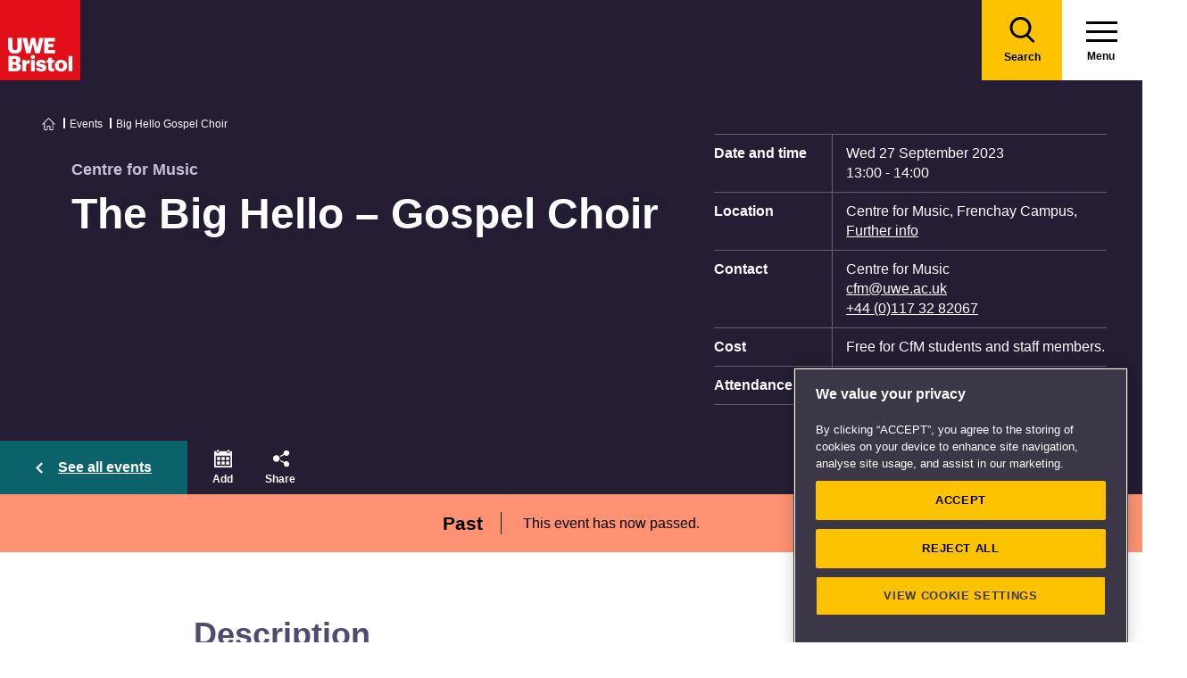

--- FILE ---
content_type: text/html; charset=utf-8
request_url: https://www.uwe.ac.uk/events/big-hello-gospel-choir
body_size: 14766
content:

<!doctype html>
<!--[if lt IE 8]>   <html lang="en" class="no-js lt-ie10 lt-ie9 lt-ie8"> <![endif]-->
<!--[if IE 8]>      <html lang="en" class="no-js lt-ie10 lt-ie9 ie8"> <![endif]-->
<!--[if IE 9]>      <html lang="en" class="no-js lt-ie10 ie9-or-better ie9"> <![endif]-->
<!--[if ! IE]><!-->
<html lang="en-GB" class="no-js ie9-or-better ie10-or-better">
<!--<![endif]-->
<head>
    <link rel="preconnect" href="https://cookie-cdn.cookiepro.com" crossorigin>
<link rel="preconnect" href="https://www.googletagmanager.com">
<link rel="preconnect" href="https://fonts.gstatic.com" crossorigin>
<script nonce="jQqadL8rASdEVsUxA4w/po3w">
    document.documentElement.classList.replace('no-js', 'js');
</script>
<meta charset='utf-8' />
    <title>The Big Hello – Gospel Choir | UWE Bristol</title>

    <link href="/events/big-hello-gospel-choir" rel="canonical" />

<meta name="referrer" content="strict-origin-when-cross-origin">
        <meta name="description" content="Join the nationally acclaimed Gospel Choir led by Kim Samuels. Open to students, staff, alumni and community. " />
        <meta http-equiv="Date" content="Fri, 12 Nov 2021 08:03:29 GMT" />
        <meta http-equiv="Last-Modified" content="Mon, 19 Jan 2026 17:33:03 GMT" />

<meta name="viewport" content="initial-scale=1, width=device-width" />
<meta http-equiv="X-UA-Compatible" content="IE=Edge" />
<meta name="robots" content="NOINDEX" />

<link rel="apple-touch-icon" sizes="57x57" href="/assets/img/favicon/apple-icon-57x57.png?v=639044116320000000">
<link rel="apple-touch-icon" sizes="60x60" href="/assets/img/favicon/apple-icon-60x60.png?v=639044116320000000">
<link rel="apple-touch-icon" sizes="72x72" href="/assets/img/favicon/apple-icon-72x72.png?v=639044116320000000">
<link rel="apple-touch-icon" sizes="76x76" href="/assets/img/favicon/apple-icon-76x76.png?v=639044116320000000~">
<link rel="apple-touch-icon" sizes="114x114" href="/assets/img/favicon/apple-icon-114x114.png?v=639044116320000000">
<link rel="apple-touch-icon" sizes="120x120" href="/assets/img/favicon/apple-icon-120x120.png?v=639044116320000000">
<link rel="apple-touch-icon" sizes="144x144" href="/assets/img/favicon/apple-icon-144x144.png?v=639044116320000000">
<link rel="apple-touch-icon" sizes="152x152" href="/assets/img/favicon/apple-icon-152x152.png?v=639044116320000000">
<link rel="apple-touch-icon" sizes="180x180" href="/assets/img/favicon/apple-icon-180x180.png?v=639044116320000000">
<link rel="icon" type="image/png" sizes="192x192" href="/assets/img/favicon/android-icon-192x192.png?v=639044116320000000">
<link rel="icon" type="image/png" sizes="32x32" href="/assets/img/favicon/favicon-32x32.png?v=639044116320000000">
<link rel="icon" type="image/png" sizes="96x96" href="/assets/img/favicon/favicon-96x96.png?v=639044116320000000">
<link rel="icon" type="image/png" sizes="16x16" href="/assets/img/favicon/favicon-16x16.png?v=639044116320000000">
<link rel="preload" href="/assets/css/main.css?v=639044117440000000" as="style">
<link rel="preload" href="/assets/css/print.css?v=639044116300000000" as="style">
<link rel="stylesheet" href="/assets/css/main.css?v=639044117440000000" media="all" />
<link rel="stylesheet" href="/assets/css/print.css?v=639044116300000000" media="print" />
<noscript>
    <link media="all" rel="stylesheet" href="/assets/css/main.css?v=639044117440000000">
    <link media="print" href="/assets/css/print.css?v=639044116300000000" />
</noscript>

<link rel="manifest" href="/assets/img/favicon/manifest.json?v=639044116320000000">
<link rel="shortcut icon" href="/assets/img/favicon/favicon.ico?v=639044116320000000">
<meta name="msapplication-TileColor" content="#002d72">
<meta name="msapplication-config" content="/assets/img/favicon/browserconfig.xml?v=639044116320000000">
<meta name="msapplication-TileImage" content="/assets/img/favicon/ms-icon-144x144.png?v=639044116320000000">
<meta name="theme-color" content="#ffffff">

    <meta property="og:title" content="The Big Hello – Gospel Choir | UWE Bristol" />
    <meta property="og:url" content="/events/big-hello-gospel-choir" />
        <meta property="og:image" content="-/media/uwe/images/events/gospel-f-mixedeth-410x230.jpg" />
    <meta name="twitter:card" content="summary_large_image">
    <meta name="twitter:site" content="@uwebristol">
    <meta name="twitter:title" content="The Big Hello – Gospel Choir | UWE Bristol" />
    <meta name="twitter:url" content="/events/big-hello-gospel-choir" />
        <meta name="twitter:image" content="-/media/uwe/images/events/gospel-f-mixedeth-410x230.jpg" />
        <meta name="twitter:image:alt" content="-/media/uwe/images/events/gospel-f-mixedeth-410x230.jpg" />


<script type="application/ld+json" nonce="jQqadL8rASdEVsUxA4w/po3w">
    {
  "@context": "https://schema.org",
  "@type": "Event",
  "name": "big-hello-gospel-choir",
  "description": "Description",
  "startDate": "2023-09-27T13:00:00.0000000+01:00",
  "endDate": "2023-09-27T14:00:00.0000000+01:00",
  "eventStatus": "https://schema.org/EventPassed",
  "eventAttendanceMode": "https://schema.org/OfflineEventAttendanceMode",
  "location": [
    {
      "@type": "Place",
      "name": "Centre for Music"
    }
  ],
  "organizer": {
    "@type": "Organization",
    "name": "Centre for Music",
    "email": "cfm@uwe.ac.uk",
    "telephone": "+441173282067"
  }
}
</script>





    
                <script src="https://cookie-cdn.cookiepro.com/consent/bbeeea6b-aee8-46bc-b396-50f8d91aba8a/OtAutoBlock.js" integrity=""  crossorigin="anonymous"></script>
                <script nonce="jQqadL8rASdEVsUxA4w/po3w" data-ot-ignore class='optanon-category-C0001'>
                    !function(t,e,n,a,r){t[a]=t[a]||[],t[a].push({"gtm.start":(new Date).getTime(),event:"gtm.js"});var o=e.getElementsByTagName(n)[0],c=e.createElement(n);c.setAttributeNode(e.createAttribute("data-ot-ignore")),c.setAttribute("class","optanon-category-C0001");var s=e.querySelector("[nonce]");s&&c.setAttribute("nonce",s.nonce||s.getAttribute("nonce")),c.async=!0,c.src="https://www.googletagmanager.com/gtm.js?id=GTM-PW2266V8",o.parentNode.insertBefore(c,o)}(window,document,"script","dataLayer");
                </script>
                <script nonce="jQqadL8rASdEVsUxA4w/po3w" >
                    dataLayer.push({'nonce': document.currentScript.nonce});
                </script>
                <script nonce="jQqadL8rASdEVsUxA4w/po3w" >
                    (function(w,d,s,l,i){w[l]=w[l]||[];w[l].push({'gtm.start':new Date().getTime(),event:'gtm.js'});var f=d.getElementsByTagName(s)[0],j=d.createElement(s),dl=l!='dataLayer'?'&l='+l:'';j.async=!0;j.src='https://www.googletagmanager.com/gtm.js?id='+i+dl;var n=d.querySelector('[nonce]');n&&j.setAttribute('nonce',n.nonce||n.getAttribute('nonce'));f.parentNode.insertBefore(j,f)})(window,document,'script','dataLayer','GTM-NJMQ288N')
                </script>

    
    
    
</head>
<body class="preload ">
    
                <script nonce="jQqadL8rASdEVsUxA4w/po3w" data-ot-ignore class='optanon-category-C0001'>
                    !function(t,e,n,a,r){t[a]=t[a]||[],t[a].push({"gtm.start":(new Date).getTime(),event:"gtm.js"});var o=e.getElementsByTagName(n)[0],c=e.createElement(n);c.setAttributeNode(e.createAttribute("data-ot-ignore")),c.setAttribute("class","optanon-category-C0001");var s=e.querySelector("[nonce]");s&&c.setAttribute("nonce",s.nonce||s.getAttribute("nonce")),c.async=!0,c.src="https://www.googletagmanager.com/gtm.js?id=GTM-PW2266V8",o.parentNode.insertBefore(c,o)}(window,document,"script","dataLayer");
                </script>

    
    

<header>
    
<div class="nav">
    <div class="nav__inner">
        <a href="#main-content" class="header-skip-links">Skip to main content</a>
            <a class="logo" href="/"><img src="/assets/img/logo.svg" alt="Go to the UWE Bristol homepage" aria-label="Go to Homepage"></a>
                        <div class="nav-search js-nav-search">
                    <a class="nav-search__btn" href="/search-results"><span class="nav-search__text">Search</span></a>
                    <form action="/search-results" class="nav-search__form js-nav-search-form" id="content" method="get">
                        <button type="button" aria-expanded="false" class="nav-search__btn js-nav-search-trigger">
                            <span class="nav-search__text">Search</span>
                        </button>
                        <div class="search-wrapper">
                            <label class="u-hidden" for="search-input">Search</label>
                            <input type="search" placeholder="Search site for ..." name="q" maxlength="200" autocomplete="off" class="nav-search__input" id="search-input" />
                                <div class="dropdown">
                                    <button type="button" class="dropbtn js-nav-search-options-btn" aria-expanded="false">Category</button>
                                    <div class="dropdown-content js-nav-search-options-menu">
                                                <a data-query-key="?q" data-query-kv-pair="" class="js-nav-search-options-menu-link" href="/search-results/">All</a>
                                                <a data-query-key="?words" data-query-kv-pair="" class="js-nav-search-options-menu-link" href="https://courses.uwe.ac.uk/Search/">Courses</a>
                                                <a data-query-key="?q" data-query-kv-pair="" class="js-nav-search-options-menu-link" href="/news/search-results/">News</a>
                                                <a data-query-key="?q" data-query-kv-pair="" class="js-nav-search-options-menu-link" href="/events/search-results/">Events</a>
                                                <a data-query-key="?phrase" data-query-kv-pair="" class="js-nav-search-options-menu-link" href="https://blogs.uwe.ac.uk/site-search/">Blogs</a>
                                                <a data-query-key="?query" data-query-kv-pair="" class="js-nav-search-options-menu-link" href="https://people.uwe.ac.uk/SearchResults/">People</a>
                                                <a data-query-key="/search/all/outputs?criteria" data-query-kv-pair="" class="js-nav-search-options-menu-link" href="https://uwe-repository.worktribe.com">Research</a>
                                    </div>
                                </div>
                        </div>
                        <button type="reset" class="nav-close-search__btn js-nav-search-close"><span class="nav-search__text">Close</span></button>
                    </form>
                </div>
                    <a class="menu" href="/">
                <span class="menu__text">Menu</span><div class="hamburger"><span></span><span></span><span></span></div>
            </a>
            <button type="button" class="menu js-nav-trigger js-nav-open" aria-expanded="false">
                <span class="menu__text">Menu</span><span class="hamburger"><span></span><span></span><span></span></span>
            </button>
    </div>

        <div class="slide-out-menu js-nav">
            <div class="js-api-nav u-hidden" aria-expanded="false" data-flatbuild="false" data-api="/uwe/api/navigation"></div>
            <div class="sticky-wrap">
                <nav class="utility-nav o-bg--black" aria-label="Utility Navigation">
                    <ul class="utility-nav__list">
                                <li class="utility-nav__list-item"><a class="utility-nav__link" href="/students" target="">Students</a></li>
                                <li class="utility-nav__list-item"><a class="utility-nav__link" href="https://intranet.uwe.ac.uk" target="">Staff</a></li>
                                <li class="utility-nav__list-item"><a class="utility-nav__link" href="/about/website/login" target="">Login</a></li>
                        <li class="utility-nav__list-item"><button type="button" class="utility-nav__menu js-nav-trigger js-nav-close" aria-expanded="false" aria-label="Close">Close</button></li>
                    </ul>
                </nav>
            </div>

                <div class="nav-wrap nav-level--primary js-nav-wrap">
                    <nav class="primary-nav o-bg--black" aria-label="Primary Navigation">
                        <ul class="primary-nav__list js-nav-list">
    <li class="primary-nav__list-item">
        <a href="#" class="primary-nav__link has-subnav js-subnav-trigger" aria-haspopup="true" data-id="8756b42d-c299-47d8-9c5e-3816d7ecf0fc">Courses and applying</a>
            <div class="primary-nav__subnav js-subnav">
                <ul class="subnav__list">
    <li class="subnav__list-item">
                    <a href="#" class="subnav__link subnav__link--back js-close-subnav">Back to Main Menu</a>
            </li>
    <li class="subnav__list-item">
            <a href="/courses" class="subnav__link subnav__link--parent">Courses and applying</a>
                    </li>
    <li class="subnav__list-item">
                            <a href="#" class="subnav__link has-subnav js-subnav-trigger" aria-haspopup="true" data-id="bc61545d-f58d-49ea-86e3-a4fba7fd25f8">Find a course</a>
    </li>
    <li class="subnav__list-item">
                            <a href="#" class="subnav__link has-subnav js-subnav-trigger" aria-haspopup="true" data-id="27fe4803-0f41-47dd-badd-35693c7b5365">Undergraduate study</a>
    </li>
    <li class="subnav__list-item">
                            <a href="#" class="subnav__link has-subnav js-subnav-trigger" aria-haspopup="true" data-id="6cb501e6-f522-45f0-96e1-1c09921f3044">Postgraduate study</a>
    </li>
    <li class="subnav__list-item">
                            <a href="#" class="subnav__link has-subnav js-subnav-trigger" aria-haspopup="true" data-id="0f23f2db-5728-46bb-8917-80641261dc43">International study</a>
    </li>
    <li class="subnav__list-item">
                            <a href="/courses/online-study" class="subnav__link " aria-haspopup="false" data-id="e4db76a9-2994-46aa-998e-cae47d55e5cf">Online study</a>
    </li>
    <li class="subnav__list-item">
                            <a href="/courses/clearing" class="subnav__link " aria-haspopup="false" data-id="6421c499-0e8d-4278-ac00-60bcf60589de">Clearing</a>
    </li>
    <li class="subnav__list-item">
                            <a href="#" class="subnav__link has-subnav js-subnav-trigger" aria-haspopup="true" data-id="b6285d3a-68b1-4769-ad0d-eb0a5fc7de8a">Higher and degree apprenticeships</a>
    </li>
    <li class="subnav__list-item">
                            <a href="#" class="subnav__link has-subnav js-subnav-trigger" aria-haspopup="true" data-id="2603110f-2f07-4a05-ad36-fa4256006ffd">Professional development</a>
    </li>
    <li class="subnav__list-item">
                            <a href="#" class="subnav__link has-subnav js-subnav-trigger" aria-haspopup="true" data-id="a89a9cf8-4938-40d8-a9ce-133dad8682f6">Applying</a>
    </li>
    <li class="subnav__list-item">
                            <a href="#" class="subnav__link has-subnav js-subnav-trigger" aria-haspopup="true" data-id="8728b85d-f74b-4564-b4f0-dd37fd628006">Fees</a>
    </li>
    <li class="subnav__list-item">
                            <a href="#" class="subnav__link has-subnav js-subnav-trigger" aria-haspopup="true" data-id="3119e6a7-8c39-4b53-8ec6-cd84dc512251">Funding and scholarships</a>
    </li>
    <li class="subnav__list-item">
                            <a href="#" class="subnav__link has-subnav js-subnav-trigger" aria-haspopup="true" data-id="cda15eb4-5835-494e-b864-4ac5b361b294">Open Days</a>
    </li>
    <li class="subnav__list-item">
                            <a href="/courses/sign-up-for-email-updates" class="subnav__link " aria-haspopup="false" data-id="5abe7e3f-9d23-460e-8c0f-6277e3f5b9d7">Sign up for email updates</a>
    </li>
    <li class="subnav__list-item">
                            <a href="/courses/order-a-prospectus" class="subnav__link " aria-haspopup="false" data-id="f83f7d48-19b6-4a7d-9823-25124c811196">Order a prospectus</a>
    </li>
    <li class="subnav__list-item">
                            <a href="/courses/ask-a-student" class="subnav__link " aria-haspopup="false" data-id="da2eb421-f95a-4535-ad64-a2e3e201987f">Ask a student</a>
    </li>
                </ul>
            </div>
    </li>
    <li class="primary-nav__list-item">
        <a href="#" class="primary-nav__link has-subnav js-subnav-trigger" aria-haspopup="true" data-id="8a0241d7-3b17-4145-9e24-f7261fba04f7">Life</a>
            <div class="primary-nav__subnav js-subnav">
                <ul class="subnav__list">
    <li class="subnav__list-item">
                    <a href="#" class="subnav__link subnav__link--back js-close-subnav">Back to Main Menu</a>
            </li>
    <li class="subnav__list-item">
            <a href="/life" class="subnav__link subnav__link--parent">Life</a>
                    </li>
    <li class="subnav__list-item">
                            <a href="#" class="subnav__link has-subnav js-subnav-trigger" aria-haspopup="true" data-id="2b360678-4ab4-49b0-b41b-2f272c51dc7d">Accommodation</a>
    </li>
    <li class="subnav__list-item">
                            <a href="#" class="subnav__link has-subnav js-subnav-trigger" aria-haspopup="true" data-id="22aa9e02-2f48-48f1-ab3d-3a9319b870cb">Campus and facilities</a>
    </li>
    <li class="subnav__list-item">
                            <a href="#" class="subnav__link has-subnav js-subnav-trigger" aria-haspopup="true" data-id="eb70d669-6cc7-4474-90f7-881573fbef70">Preparing and arrival</a>
    </li>
    <li class="subnav__list-item">
                            <a href="#" class="subnav__link has-subnav js-subnav-trigger" aria-haspopup="true" data-id="923e56c6-0661-4110-8058-a2f0b7d72ba4">Centre for Music</a>
    </li>
    <li class="subnav__list-item">
                            <a href="#" class="subnav__link has-subnav js-subnav-trigger" aria-haspopup="true" data-id="aa99a390-ecd3-45a0-bbee-fa8ab3934527">Sports, societies and activities</a>
    </li>
    <li class="subnav__list-item">
                            <a href="#" class="subnav__link has-subnav js-subnav-trigger" aria-haspopup="true" data-id="956a4289-37f8-4fcc-9ffd-e26ab453ca4b">Health and wellbeing</a>
    </li>
    <li class="subnav__list-item">
                            <a href="#" class="subnav__link has-subnav js-subnav-trigger" aria-haspopup="true" data-id="4ab87271-da4a-4de4-b721-6dbfca3560d6">Money and finance</a>
    </li>
    <li class="subnav__list-item">
                            <a href="#" class="subnav__link has-subnav js-subnav-trigger" aria-haspopup="true" data-id="5d0ede17-85ad-4805-ab46-d8d25ceaa698">Discover Bristol</a>
    </li>
    <li class="subnav__list-item">
                            <a href="#" class="subnav__link has-subnav js-subnav-trigger" aria-haspopup="true" data-id="1ad087a9-a4e4-4881-b30a-818150a7e36c">Global experiences</a>
    </li>
    <li class="subnav__list-item">
                            <a href="#" class="subnav__link has-subnav js-subnav-trigger" aria-haspopup="true" data-id="b03fa447-589a-48fe-86f5-d819351046dc">Creating a greener future</a>
    </li>
                </ul>
            </div>
    </li>
    <li class="primary-nav__list-item">
        <a href="#" class="primary-nav__link has-subnav js-subnav-trigger" aria-haspopup="true" data-id="87044de8-6f13-4c6f-875c-e2cd3d9e07bd">Study</a>
            <div class="primary-nav__subnav js-subnav">
                <ul class="subnav__list">
    <li class="subnav__list-item">
                    <a href="#" class="subnav__link subnav__link--back js-close-subnav">Back to Main Menu</a>
            </li>
    <li class="subnav__list-item">
            <a href="/study" class="subnav__link subnav__link--parent">Study</a>
                    </li>
    <li class="subnav__list-item">
                            <a href="#" class="subnav__link has-subnav js-subnav-trigger" aria-haspopup="true" data-id="ddb00211-958f-4d45-832f-b8537922fb54">Library</a>
    </li>
    <li class="subnav__list-item">
                            <a href="#" class="subnav__link has-subnav js-subnav-trigger" aria-haspopup="true" data-id="07d79b48-3d33-497a-9beb-22c4f466c354">Study support</a>
    </li>
    <li class="subnav__list-item">
                            <a href="#" class="subnav__link has-subnav js-subnav-trigger" aria-haspopup="true" data-id="bb2a7cb9-7501-4b26-926b-5001c89faed6">Term dates</a>
    </li>
    <li class="subnav__list-item">
                            <a href="#" class="subnav__link has-subnav js-subnav-trigger" aria-haspopup="true" data-id="5cc1c055-1e76-4baf-84e6-731038c6b725">Academic information</a>
    </li>
    <li class="subnav__list-item">
                            <a href="#" class="subnav__link has-subnav js-subnav-trigger" aria-haspopup="true" data-id="811c5008-4111-4edb-acef-86f1b9808b9f">IT Services</a>
    </li>
    <li class="subnav__list-item">
                            <a href="/study/starting-block" class="subnav__link " aria-haspopup="false" data-id="2c978c62-3621-4860-97d5-8e5895a994fc">Starting Block</a>
    </li>
    <li class="subnav__list-item">
                            <a href="#" class="subnav__link has-subnav js-subnav-trigger" aria-haspopup="true" data-id="9a8ebb32-6e19-4d4a-960c-fe2b2565262b">Career development</a>
    </li>
    <li class="subnav__list-item">
                            <a href="#" class="subnav__link has-subnav js-subnav-trigger" aria-haspopup="true" data-id="8717121f-b77c-44f9-9069-dc3b27140aca">Work experience, jobs and placements</a>
    </li>
    <li class="subnav__list-item">
                            <a href="#" class="subnav__link has-subnav js-subnav-trigger" aria-haspopup="true" data-id="a2c2fb0d-1d67-42b3-a45d-cea1d8f83afc">Innovation and enterprise</a>
    </li>
    <li class="subnav__list-item">
                            <a href="#" class="subnav__link has-subnav js-subnav-trigger" aria-haspopup="true" data-id="56984de3-2c2b-47f4-8698-47c7ec7babdc">Final Year checklist</a>
    </li>
    <li class="subnav__list-item">
                            <a href="#" class="subnav__link has-subnav js-subnav-trigger" aria-haspopup="true" data-id="0f3f19b9-554e-4de9-b668-3628b8afcb3b">International study exchange</a>
    </li>
    <li class="subnav__list-item">
                            <a href="/study/student-feedback" class="subnav__link " aria-haspopup="false" data-id="9bb6bd56-15cc-41d1-9765-6eab364825c8">Student feedback</a>
    </li>
    <li class="subnav__list-item">
                            <a href="/study/uwe-bristol-app" class="subnav__link " aria-haspopup="false" data-id="fd5430ec-07e0-4143-b569-cc3d8ea961d7">UWE Bristol app</a>
    </li>
                </ul>
            </div>
    </li>
    <li class="primary-nav__list-item">
        <a href="#" class="primary-nav__link has-subnav js-subnav-trigger" aria-haspopup="true" data-id="6e90938a-9e6d-4edf-a75c-3d143408fc57">About us</a>
            <div class="primary-nav__subnav js-subnav">
                <ul class="subnav__list">
    <li class="subnav__list-item">
                    <a href="#" class="subnav__link subnav__link--back js-close-subnav">Back to Main Menu</a>
            </li>
    <li class="subnav__list-item">
            <a href="/about" class="subnav__link subnav__link--parent">About us</a>
                    </li>
    <li class="subnav__list-item">
                            <a href="#" class="subnav__link has-subnav js-subnav-trigger" aria-haspopup="true" data-id="08f6a448-9bb6-4ae5-8303-8dc13371d441">Our values, vision and strategy</a>
    </li>
    <li class="subnav__list-item">
                            <a href="/about/ranking-and-reputation" class="subnav__link " aria-haspopup="false" data-id="26a62e2e-689f-475a-8ee0-2f7a49405607">Ranking and reputation</a>
    </li>
    <li class="subnav__list-item">
                            <a href="#" class="subnav__link has-subnav js-subnav-trigger" aria-haspopup="true" data-id="06fc1035-20d3-4c51-a694-d92604104d60">Work at UWE Bristol</a>
    </li>
    <li class="subnav__list-item">
                            <a href="#" class="subnav__link has-subnav js-subnav-trigger" aria-haspopup="true" data-id="24495ef3-8f1a-4ff6-b76e-22320ea2a5fa">Contact us</a>
    </li>
    <li class="subnav__list-item">
                            <a href="#" class="subnav__link has-subnav js-subnav-trigger" aria-haspopup="true" data-id="3291b575-5b1b-4d92-83ce-814efc08a8a1">Visit us</a>
    </li>
    <li class="subnav__list-item">
                            <a href="/about/staff-profiles" class="subnav__link " aria-haspopup="false" data-id="97d77098-6b81-4082-9a38-770e3ec547f1">Staff profiles</a>
    </li>
    <li class="subnav__list-item">
                            <a href="#" class="subnav__link has-subnav js-subnav-trigger" aria-haspopup="true" data-id="d5ed684f-3299-4e44-bbdc-eada03c723f2">Colleges and Schools</a>
    </li>
    <li class="subnav__list-item">
                            <a href="#" class="subnav__link has-subnav js-subnav-trigger" aria-haspopup="true" data-id="4343d0a6-ac2f-4308-a656-9eeb91d92970">Services</a>
    </li>
    <li class="subnav__list-item">
                            <a href="#" class="subnav__link has-subnav js-subnav-trigger" aria-haspopup="true" data-id="83ff4cee-0bd9-440c-8eca-5fbb5f012806">Structure and governance</a>
    </li>
    <li class="subnav__list-item">
                            <a href="#" class="subnav__link has-subnav js-subnav-trigger" aria-haspopup="true" data-id="7a9ae310-5020-4973-99cd-01f68567ed2c">Demographic data</a>
    </li>
    <li class="subnav__list-item">
                            <a href="#" class="subnav__link has-subnav js-subnav-trigger" aria-haspopup="true" data-id="316d395c-5fed-4df2-b665-e0b59cb16109">Our history</a>
    </li>
    <li class="subnav__list-item">
                            <a href="#" class="subnav__link has-subnav js-subnav-trigger" aria-haspopup="true" data-id="07dc1b62-6bbb-4212-a417-ee545206f738">Website</a>
    </li>
                </ul>
            </div>
    </li>
    <li class="primary-nav__list-item">
        <a href="#" class="primary-nav__link has-subnav js-subnav-trigger" aria-haspopup="true" data-id="268cb91a-6dcf-4fa1-bb4e-353305f09ff5">RISE</a>
            <div class="primary-nav__subnav js-subnav">
                <ul class="subnav__list">
    <li class="subnav__list-item">
                    <a href="#" class="subnav__link subnav__link--back js-close-subnav">Back to Main Menu</a>
            </li>
    <li class="subnav__list-item">
            <a href="/rise" class="subnav__link subnav__link--parent">RISE</a>
                    </li>
    <li class="subnav__list-item">
                            <a href="/rise/research" class="subnav__link " aria-haspopup="false" data-id="83bebf38-b60d-4d2f-85e0-7b0d22a44bf3">Research</a>
    </li>
    <li class="subnav__list-item">
                            <a href="/rise/innovation" class="subnav__link " aria-haspopup="false" data-id="2bae2fe0-a602-4918-bdde-725958131371">Innovation</a>
    </li>
    <li class="subnav__list-item">
                            <a href="/rise/skills" class="subnav__link " aria-haspopup="false" data-id="f1b65e75-1759-4d9d-83e5-201646e492c1">Skills</a>
    </li>
    <li class="subnav__list-item">
                            <a href="/rise/enterprise" class="subnav__link " aria-haspopup="false" data-id="40fdcddb-6043-455d-a31d-a8d6134c2cdb">Enterprise</a>
    </li>
    <li class="subnav__list-item">
                            <a href="#" class="subnav__link has-subnav js-subnav-trigger" aria-haspopup="true" data-id="656d7d59-cb1d-4c36-8208-9aab8695f8cd">Shaping integrated healthcare</a>
    </li>
    <li class="subnav__list-item">
                            <a href="#" class="subnav__link has-subnav js-subnav-trigger" aria-haspopup="true" data-id="f3981413-8968-47ec-b091-c27d14b3f644">Harnessing creativity and technology</a>
    </li>
    <li class="subnav__list-item">
                            <a href="#" class="subnav__link has-subnav js-subnav-trigger" aria-haspopup="true" data-id="2b4f149a-d380-48e5-95b0-7cd347c31d27">Enriching culture place and community</a>
    </li>
    <li class="subnav__list-item">
                            <a href="#" class="subnav__link has-subnav js-subnav-trigger" aria-haspopup="true" data-id="73a78e03-197f-4371-abba-c81fe7862ba0">Securing a green resilient future</a>
    </li>
                </ul>
            </div>
    </li>
    <li class="primary-nav__list-item">
        <a href="#" class="primary-nav__link has-subnav js-subnav-trigger" aria-haspopup="true" data-id="ec663c02-4eb0-4df6-8dfc-7684d07f29eb">Business and community partners</a>
            <div class="primary-nav__subnav js-subnav">
                <ul class="subnav__list">
    <li class="subnav__list-item">
                    <a href="#" class="subnav__link subnav__link--back js-close-subnav">Back to Main Menu</a>
            </li>
    <li class="subnav__list-item">
            <a href="/business" class="subnav__link subnav__link--parent">Business and community partners</a>
                    </li>
    <li class="subnav__list-item">
                            <a href="#" class="subnav__link has-subnav js-subnav-trigger" aria-haspopup="true" data-id="407506e7-1ecf-4719-9a86-ba78f504fa9b">Businesses and employers</a>
    </li>
    <li class="subnav__list-item">
                            <a href="#" class="subnav__link has-subnav js-subnav-trigger" aria-haspopup="true" data-id="64a3114e-57c2-4ca1-bb9e-d0330bb0ef75">University Enterprise Zone</a>
    </li>
    <li class="subnav__list-item">
                            <a href="#" class="subnav__link has-subnav js-subnav-trigger" aria-haspopup="true" data-id="11c56a93-608e-463a-94e4-af5e9b13d028">Civic engagement and community</a>
    </li>
    <li class="subnav__list-item">
                            <a href="#" class="subnav__link has-subnav js-subnav-trigger" aria-haspopup="true" data-id="e900979e-5773-47de-808a-65d17ae9ca2f">Outreach for schools and colleges</a>
    </li>
    <li class="subnav__list-item">
                            <a href="/business/business-enquiries" class="subnav__link " aria-haspopup="false" data-id="b1dc2198-3b9c-4be0-83e5-25c3a2a5c41f">Business enquiries</a>
    </li>
    <li class="subnav__list-item">
                            <a href="#" class="subnav__link has-subnav js-subnav-trigger" aria-haspopup="true" data-id="fb1d9f1b-ed07-42aa-9de8-96878fb7ff32">Venue hire and events management</a>
    </li>
    <li class="subnav__list-item">
                            <a href="#" class="subnav__link has-subnav js-subnav-trigger" aria-haspopup="true" data-id="be18b040-6015-4007-80bd-97ff1ed0848a">Support UWE Bristol</a>
    </li>
    <li class="subnav__list-item">
                            <a href="#" class="subnav__link has-subnav js-subnav-trigger" aria-haspopup="true" data-id="1d554f34-57fc-4cde-b5b4-a68c29bd3d3e">Degree apprenticeships employer information</a>
    </li>
    <li class="subnav__list-item">
                            <a href="/business/academic-partnerships" class="subnav__link " aria-haspopup="false" data-id="5f219342-be65-441a-9c7c-4e4ebc5a1cb7">Academic partnerships</a>
    </li>
                </ul>
            </div>
    </li>
    <li class="primary-nav__list-item">
        <a href="#" class="primary-nav__link has-subnav js-subnav-trigger" aria-haspopup="true" data-id="01d016b9-e6b5-45c0-be33-43ff3b6fe017">Research</a>
            <div class="primary-nav__subnav js-subnav">
                <ul class="subnav__list">
    <li class="subnav__list-item">
                    <a href="#" class="subnav__link subnav__link--back js-close-subnav">Back to Main Menu</a>
            </li>
    <li class="subnav__list-item">
            <a href="/research" class="subnav__link subnav__link--parent">Research</a>
                    </li>
    <li class="subnav__list-item">
                            <a href="#" class="subnav__link has-subnav js-subnav-trigger" aria-haspopup="true" data-id="92c11c09-5a90-4f81-b379-ecfeee890109">Postgraduate research study</a>
    </li>
    <li class="subnav__list-item">
                            <a href="/research/our-research-strategy" class="subnav__link " aria-haspopup="false" data-id="4e165088-3c1f-46f2-8035-dc93eed3dce0">Our research strategy</a>
    </li>
    <li class="subnav__list-item">
                            <a href="#" class="subnav__link has-subnav js-subnav-trigger" aria-haspopup="true" data-id="1522a571-3b7a-43c3-bed4-8f9d46d4271f">Research centres and groups</a>
    </li>
    <li class="subnav__list-item">
                            <a href="/research/research-enquiries" class="subnav__link " aria-haspopup="false" data-id="b0458c49-6feb-462f-8a47-0b1ef28f2a00">Research enquiries</a>
    </li>
    <li class="subnav__list-item">
                            <a href="/research/research-publications" class="subnav__link " aria-haspopup="false" data-id="7d46764a-9f04-4254-8dc1-dfac229b2ec9">Research publications</a>
    </li>
    <li class="subnav__list-item">
                            <a href="#" class="subnav__link has-subnav js-subnav-trigger" aria-haspopup="true" data-id="434c3124-8220-440a-b04e-71e0cbfef6dc"> Research governance</a>
    </li>
    <li class="subnav__list-item">
                            <a href="#" class="subnav__link has-subnav js-subnav-trigger" aria-haspopup="true" data-id="e94457bb-282e-4930-af6a-a381d4367310">Research Excellence Framework (REF)</a>
    </li>
    <li class="subnav__list-item">
                            <a href="#" class="subnav__link has-subnav js-subnav-trigger" aria-haspopup="true" data-id="024e5759-a714-42f4-8f09-f0725f827410">Research staff support</a>
    </li>
                </ul>
            </div>
    </li>
    <li class="primary-nav__list-item">
        <a href="#" class="primary-nav__link has-subnav js-subnav-trigger" aria-haspopup="true" data-id="a8cbb8a7-2a28-4dcd-a321-5cae496b8baa">Alumni</a>
            <div class="primary-nav__subnav js-subnav">
                <ul class="subnav__list">
    <li class="subnav__list-item">
                    <a href="#" class="subnav__link subnav__link--back js-close-subnav">Back to Main Menu</a>
            </li>
    <li class="subnav__list-item">
            <a href="/alumni" class="subnav__link subnav__link--parent">Alumni</a>
                    </li>
    <li class="subnav__list-item">
                            <a href="#" class="subnav__link has-subnav js-subnav-trigger" aria-haspopup="true" data-id="14852ff4-d924-42a2-9602-d3c596b5c6c2">Benefits and discounts</a>
    </li>
    <li class="subnav__list-item">
                            <a href="#" class="subnav__link has-subnav js-subnav-trigger" aria-haspopup="true" data-id="94eefbb6-528b-4724-9a78-9ae9112e4c8e">Stay connected</a>
    </li>
    <li class="subnav__list-item">
                            <a href="/alumni/reunions" class="subnav__link " aria-haspopup="false" data-id="93106574-4ea8-41b3-a3b0-4976db775099">Reunions</a>
    </li>
    <li class="subnav__list-item">
                            <a href="/alumni/alumni-edit" class="subnav__link " aria-haspopup="false" data-id="eecc8e42-c23b-4d9c-b242-94ef3a580598">Alumni Edit</a>
    </li>
    <li class="subnav__list-item">
                            <a href="/alumni/outstanding-alumni" class="subnav__link " aria-haspopup="false" data-id="01a99dda-0ce0-440b-847b-b30c5d0cca35">Outstanding alumni</a>
    </li>
    <li class="subnav__list-item">
                            <a href="/alumni/share-your-success" class="subnav__link " aria-haspopup="false" data-id="32bd75cc-50ab-4785-a993-976f95530443">Share your story</a>
    </li>
    <li class="subnav__list-item">
                            <a href="#" class="subnav__link has-subnav js-subnav-trigger" aria-haspopup="true" data-id="a2aa0632-bac8-4901-bf58-88b6da7a4c3a">Alumni Connect</a>
    </li>
                </ul>
            </div>
    </li>
    <li class="primary-nav__list-item">
        <a href="#" class="primary-nav__link has-subnav js-subnav-trigger" aria-haspopup="true" data-id="18ba1dd1-d0d3-41cb-9bf5-bd548dd82503">News</a>
            <div class="primary-nav__subnav js-subnav">
                <ul class="subnav__list">
    <li class="subnav__list-item">
                    <a href="#" class="subnav__link subnav__link--back js-close-subnav">Back to Main Menu</a>
            </li>
    <li class="subnav__list-item">
            <a href="/news" class="subnav__link subnav__link--parent">News</a>
                    </li>
    <li class="subnav__list-item">
                            <a href="/news/student-newsletter" class="subnav__link " aria-haspopup="false" data-id="b495fdbe-cd7c-4070-bafb-ec8760692633">Student newsletter</a>
    </li>
    <li class="subnav__list-item">
                            <a href="/news/media-enquiries" class="subnav__link " aria-haspopup="false" data-id="abf68642-a5c0-497b-a747-92499dc5f9f2">Media enquiries</a>
    </li>
    <li class="subnav__list-item">
                            <a href="#" class="subnav__link has-subnav js-subnav-trigger" aria-haspopup="true" data-id="1339a181-d06e-4358-adb2-6c4f44bf2d95">Find an expert</a>
    </li>
    <li class="subnav__list-item">
                            <a href="/news/blogs" class="subnav__link " aria-haspopup="false" data-id="11627e5d-4245-43da-8ba5-0ca347ba263d">Blogs</a>
    </li>
                </ul>
            </div>
    </li>
    <li class="primary-nav__list-item">
        <a href="#" class="primary-nav__link has-subnav js-subnav-trigger" aria-haspopup="true" data-id="0e9766eb-cdd9-415e-a448-feadbceb899e">Events</a>
            <div class="primary-nav__subnav js-subnav">
                <ul class="subnav__list">
    <li class="subnav__list-item">
                    <a href="#" class="subnav__link subnav__link--back js-close-subnav">Back to Main Menu</a>
            </li>
    <li class="subnav__list-item">
            <a href="/events" class="subnav__link subnav__link--parent">Events</a>
                    </li>
    <li class="subnav__list-item">
                            <a href="/events/welcome-events" class="subnav__link " aria-haspopup="false" data-id="d7b9ae31-6483-4cf0-b7c0-d64a76ced2c4">Welcome events</a>
    </li>
    <li class="subnav__list-item">
                            <a href="/events/degree-show" class="subnav__link " aria-haspopup="false" data-id="5b606f72-b7dd-4be7-aeab-be26f2eb8827">Degree Show</a>
    </li>
    <li class="subnav__list-item">
                            <a href="#" class="subnav__link has-subnav js-subnav-trigger" aria-haspopup="true" data-id="25e5a310-1eb3-4e24-ab0c-0565bdf79e44">Graduation ceremonies</a>
    </li>
    <li class="subnav__list-item">
                            <a href="/events/black-history-month" class="subnav__link " aria-haspopup="false" data-id="45d2a150-209a-458d-a201-890ea9f875fd">Black History Month</a>
    </li>
    <li class="subnav__list-item">
                            <a href="/events/lgbt-history-month" class="subnav__link " aria-haspopup="false" data-id="8a77bfad-8622-4813-9d71-614ff515decd">LGBT+ History Month</a>
    </li>
    <li class="subnav__list-item">
                            <a href="#" class="subnav__link has-subnav js-subnav-trigger" aria-haspopup="true" data-id="e16f8f95-a25d-4099-a4b5-d908a5c832b8">The Bristol Distinguished Address Series</a>
    </li>
    <li class="subnav__list-item">
                            <a href="/events/study-skills-week" class="subnav__link " aria-haspopup="false" data-id="85b6deb7-d23b-4386-b682-c2a2db9b9208">Study Skills Week</a>
    </li>
    <li class="subnav__list-item">
                            <a href="/events/filming-and-photography-notice" class="subnav__link " aria-haspopup="false" data-id="ae0fc602-41cf-4f31-8557-b1ec75f8b439">Filming and photography notice</a>
    </li>
    <li class="subnav__list-item">
                            <a href="/events/green-week" class="subnav__link " aria-haspopup="false" data-id="48bcb31c-9593-4c23-bd5d-f5821e6298ac">Green Week</a>
    </li>
    <li class="subnav__list-item">
                            <a href="/events/international-student-events" class="subnav__link " aria-haspopup="false" data-id="6012e0ea-7012-4220-9777-ef35d25c6c97">International student events</a>
    </li>
    <li class="subnav__list-item">
                            <a href="/events/careers-and-enterprise-events" class="subnav__link " aria-haspopup="false" data-id="72fcbad3-e80d-469b-95df-35b3b82c5d7f">Careers and enterprise events</a>
    </li>
    <li class="subnav__list-item">
                            <a href="/events/international-student-orientation" class="subnav__link " aria-haspopup="false" data-id="8b9cea28-3959-4fa8-b8b8-cbafc21c0e04">International and European student orientation</a>
    </li>
    <li class="subnav__list-item">
                            <a href="#" class="subnav__link has-subnav js-subnav-trigger" aria-haspopup="true" data-id="45be641d-a46c-4337-afe6-80c3c3e64df1">Inspire:Me series</a>
    </li>
    <li class="subnav__list-item">
                            <a href="/events/external-speakers" class="subnav__link " aria-haspopup="false" data-id="59c8735b-7877-441f-adeb-dbb45ba000ab">External speakers</a>
    </li>
                </ul>
            </div>
    </li>
                        </ul>
                    </nav>
                </div>
        </div>
</div>



</header>

<main id="main-content" role="main">

    

<div class="header header--shallow header--has-table">
    <div class="header__inner">
        

<nav class="breadcrumb" aria-label="Breadcrumb">
        <ol itemscope itemtype="https://schema.org/BreadcrumbList">
            <li itemprop="itemListElement" itemscope
                itemtype="https://schema.org/ListItem" class="breadcrumb__item">
                    <a itemprop="item" href="/" class="breadcrumb__link breadcrumb--home" title="Home" aria-label="Go to UWE Bristol homepage"></a>
                <meta itemprop="position" content="1" />
                <meta itemprop="name" content="home" />
            </li>
                    <li itemtype="https://schema.org/ListItem" itemscope="" itemprop="itemListElement" class="breadcrumb__item">
                            <a itemprop="item" href="/events" class="breadcrumb__link">Events</a>
                        <meta itemprop="position" content="2" />
                        <meta itemprop="name" content="Events" />
                    </li>

            <li itemtype="https://schema.org/ListItem" itemprop="itemListElement" itemscope class="breadcrumb__item">
                <span itemprop="name" class="breadcrumb__link breadcrumb__link--static" aria-current="page">Big Hello Gospel Choir</span>
                <meta itemprop="position" content="3" />
                <meta itemprop="name" content="Big Hello Gospel Choir" />
            </li>
        </ol>
</nav>
        <div class="header__cols">
            <div class="header__text">
                    <p class="header__pre-title">Centre for Music</p>
                <h1 class="header__title">The Big Hello – Gospel Choir</h1>
            </div>           
            <div class="header__table">
                <h2 class="u-hidden-visually">Key Information:</h2>
                <dl class="header__table--details header__table--details-events">
                    <dt>Date and time</dt>
                    <dd>Wed 27 September 2023<br>13:00 - 14:00</dd>
                        <dt>Location</dt>
                        <dd>

Centre for Music, Frenchay Campus, <a href='#location-further-info-section'>Further info</a>
                        </dd>
                                            <dt>Contact</dt>
                        <dd>
                            Centre for Music
                                    <a href="mailto:cfm@uwe.ac.uk" class="block">cfm@uwe.ac.uk</a>
                                    <a href="tel:+441173282067" class="block">+44 (0)117 32 82067</a>
                            
                            
                            
                            
                        </dd>
                                                                <dt>Cost</dt>
                        <dd>Free for CfM students and staff members.</dd>
                    <dt>Attendance</dt>
                    <dd>Booking not required</dd>
                    <div style="clear:both"></div>
                </dl>
            </div>
        </div>
    </div>
</div>
<div class="header-extras-wrap">
    <a class="header__link" href="/events/search-results">See all events</a>
    <div class="c-relatedevents-bar__col c-share">
        

<div tabindex="0" class="c-relatedevents-bar__links-wrapper js-add-share" role="button" aria-expanded="false">
    <span class="c-relatedevents-bar__share-icons c-relatedevents-bar__share-icons--addevent">Add</span>
    <div class="c-relatedevents-bar__event-social-links">
        <ul class="c-relatedevents-bar__event-social-list bare-list">
            <li><span class="c-relatedevents-bar__event-social-label">Add to your calendar</span></li>
            <li><a class="c-relatedevents-bar__event-social-link" href="/api/sitecore/AddToCalendar/ICalFile?Id=e310c114-04f9-4944-8831-37e3002c47f0">ICal</a></li>
            <li><a class="c-relatedevents-bar__event-social-link" href="http://www.google.com/calendar/render?action=TEMPLATE&amp;text=The+Big+Hello+%e2%80%93+Gospel+Choir&amp;dates=20230927T130000Z%2f20230927T140000Z&amp;location=&amp;details=%3cp%3eThe+%3ca+href%3d%22%2flife%2fcentre-for-music%2fplaying-and-singing-opportunities%2fgospel-choir%22%3eUWE+Bristol+Gospel+Choir%3c%2fa%3e%26nbsp%3bis+led+by+Kim+Samuels.+The+choir+achieved+national+acclaim+as+runner+up+in+the+first+University+Gospel+Choir+of+the+Year+competition.%3c%2fp%3e%0a%3cp%3ePerformances+at+great+venues+across+Bristol+are+planned.+Join+Kim+and+Centre+for+Music+(CfM)+and+be+involved+in+UWE+Bristol+Gospel.%3c%2fp%3e%0a%3cp%3eFor+more+information+visit+the+%3ca+href%3d%22%2flife%2fcentre-for-music%22%3eCentre+for+Music+website%3c%2fa%3e.%3c%2fp%3e&amp;sf=true&amp;output=xml">Add to google calendar</a></li>
        </ul>
    </div>
</div>

        

<div tabindex="0" class="c-relatedevents-bar__links-wrapper js-add-share" role="button" aria-expanded="false">
    <span class="c-relatedevents-bar__share-icons c-relatedevents-bar__share-icons--share">Share</span>
    <div class="c-relatedevents-bar__event-social-links c-relatedevents-bar__event-social-links--share">
        <div class="c-relatedevents-bar__share">
            <a href="https://www.facebook.com/sharer/sharer.php?u=https://www.uwe.ac.uk/events/big-hello-gospel-choir">
                <span class="u-hidden-visually">Share to Facebook</span>
                <img src="/assets/img/facebook-share.png" alt="Share to Facebook" />
            </a>
            <a href="https://twitter.com/share?url=https://www.uwe.ac.uk/events/big-hello-gospel-choir&text=The Big Hello – Gospel Choir">
                <span class="u-hidden-visually">Share to Twitter</span>
                <img src="/assets/img/twitter-share.png" alt="Share to Twitter" />
            </a>
            <a href="mailto:?subject=The Big Hello – Gospel Choir&body=Check out this site: https%3a%2f%2fwww.uwe.ac.uk%2fevents%2fbig-hello-gospel-choir" title="Share by Email';">
                <span class="u-hidden-visually">Share by email</span>
                <img src="/assets/img/mail-share.png" alt="Share by email" />
            </a>
            <a href="https://api.whatsapp.com/send?text=The Big Hello – Gospel Choir+https://www.uwe.ac.uk/events/big-hello-gospel-choir">
                <span class="u-hidden-visually">Share to WhatsApp</span>
                <img src="/assets/img/whatsapp-share.png" alt="Share to WhatsApp" />
            </a>
            <a rel="noreferrer" href="http://www.linkedin.com/shareArticle?mini=true&url=https://www.uwe.ac.uk/events/big-hello-gospel-choir&title=The Big Hello – Gospel Choir">
                <span class="u-hidden-visually">Share to LinkedIn</span>
                <img src="/assets/img/linkedin-share.png" alt="Share to LinkedIn" />
            </a>
            <a href="https://www.facebook.com/dialog/send?app_id=207766518608&amp;link=https://www.uwe.ac.uk/events/big-hello-gospel-choir&amp;redirect_uri=https://www.uwe.ac.uk/events/big-hello-gospel-choir">
                <span class="u-hidden-visually">Share to Messenger</span>
                <img src="/assets/img/messenger-share.png" alt="Share to Messenger" />
            </a>
        </div>
    </div>
</div>

    </div>
</div>

    <section class="o-bg--coral">
        <div class="o-container">
            <div class="o-container--small">
                <div class="c-event-status-bar">
                    <h2 class="c-event-status-bar__heading">Past</h2>
                    <p class="c-event-status-bar__text">This event has now passed.</p>
                </div>
            </div>
        </div>
    </section>    







    <section class="o-container o-bg--white">
        <div class="o-container--small">
            <div class="o-container__inner">
                <div class="c-copy-section js-anim">
                        <h2 class="c-copy-section__title">Description</h2>
                    <p>The <a href="/life/centre-for-music/playing-and-singing-opportunities/gospel-choir">UWE Bristol Gospel Choir</a>&nbsp;is led by Kim Samuels. The choir achieved national acclaim as runner up in the first University Gospel Choir of the Year competition.</p>
<p>Performances at great venues across Bristol are planned. Join Kim and Centre for Music (CfM) and be involved in UWE Bristol Gospel.</p>
<p>For more information visit the <a href="/life/centre-for-music">Centre for Music website</a>.</p>
                </div>
            </div>
        </div>
    </section>





    <section id="ae310c114-04f9-4944-8831-37e3002c47f0" class="o-bg--white">
        <div class="o-container--small">
            <div class="o-container__inner--small-pad">
                    <div class="c-copy-section js-anim">
                            <h2 class="c-copy-section__title">Reasons to join the Gospel Choir</h2>

                            <p><p>Hear why our members enjoy being part of the Gospel Choir.</p></p>
                    </div>
                <div class="video-wrapper">
                    <iframe title="Reasons to join the Gospel Choir" src="https://www.youtube-nocookie.com/embed/dO38Sf0fjq8" frameborder="0" allow="accelerometer; autoplay; encrypted-media; gyroscope; picture-in-picture" allowfullscreen></iframe>
                </div>
            </div>
        </div>
    </section>






    <section class="o-bg--white">
        <div class="o-container--small">
            <div class="o-container__inner">
                <div class="c-copy-section js-anim">
                        <h2 class="c-copy-section__title">Registration and tickets</h2>
                    <p>This event is free for Centre for Music student and staff members. Alumni and community are welcome to try the first session for free.</p>
<a href="/life/centre-for-music/become-a-member"><span class="c-btn">Become a member</span></a>
                    <ul>
                            <li>Cost: Free for CfM students and staff members.</li>
                        <li>Attendance: Booking not required</li>
                    </ul>
                </div>
            </div>
        </div>
    </section>
    <section class="o-bg--teal" id="location-further-info-section">
        <div class="o-container--med">
            <div class="c-event-location-content">
                <div class="c-event-location-content__text">
                    <h2 class="c-event-location-content__title t-big-atlas">Location</h2>
                    <p class="c-event-location-content__address">
Centre for Music<br>
Frenchay Campus<br>
Coldharbour Lane <br>
Bristol <br>
BS16 1QY<br>
UK
                    </p>
                    <a href="/life/campus-and-facilities/frenchay-campus/frenchay-campus-map" class="c-btn c-btn--white c-btn--white-hover" >Frenchay Campus map</a>
                </div>
            </div>
        </div>
    </section>



    <section class="o-container o-bg--white">
        <div class="o-container--small">
            <div class="o-container__inner">
                <div class="c-copy-section js-anim">
                        <h2 class="c-copy-section__title">Accessibility</h2>
                    <ul>
    <li> Disabled parking: Yes</li>
    <li> Step-free access: Yes</li>
    <li> Automatic doors: Yes</li>
    <li> Accessible toilets: Yes</li>
    <li> Induction loop: Yes</li>
    <li> Guide/assistance dog-friendly: Yes</li>
    <li> Quiet spaces available: Yes   </li>
</ul>
                </div>
            </div>
        </div>
    </section>



    <section class="o-bg--dark-teal">
        <div class="o-container--med">
            <div class="follow">
                    <h2>Follow the Centre for Music</h2>
                <ul>
                        <li><a href="https://uwe.ac.uk/music"><img src="/assets/img/website.png" alt="" />Website</a></li>
                                            <li><a href="https://www.facebook.com/UWECFM/"><img src="/assets/img/facebook.png" alt="" />Facebook</a></li>
                                            <li><a href="https://www.instagram.com/uwecfm/"><img src="/assets/img/instagram.png" alt="" />Instagram</a></li>
                                            <li><a href="https://twitter.com/uwecfm"><img src="/assets/img/twitter.png" alt="" />X</a></li>
                                            <li><a href="https://www.youtube.com/channel/UC6BrIyMC0T3O9g5DJ3LpMOQ"><img src="/assets/img/youtube.png" alt="" />Youtube</a></li>
                                            <li><a href="https://soundcloud.com/uwecfm"><img src="/assets/img/soundcloud.png" alt="" />Soundcloud</a></li>
                                                        </ul>
            </div>
        </div>
    </section>





    <section class="o-container o-bg--white">
        <div class="o-container--small">
            <div class="o-container__inner">
                <div class="c-relatedevents-bar">
                    <div class="c-relatedevents-bar__col c-relatedevents-bar__col--left">
                        <span class="c-relatedevents-bar__text ">This relates to:</span>
                    </div>
                    <div class="c-relatedevents-bar__col c-relatedevents-bar__col--center">
                            <a class="c-relatedevents-bar__label" href="/events/search-results?&l=Frenchay+Campus">Frenchay Campus</a>
                            <a class="c-relatedevents-bar__label" href="/events/search-results?&l=UK">UK</a>
                                                    <a class="c-relatedevents-bar__label" href="/events/search-results?&c=Music">Music</a>
                            <a class="c-relatedevents-bar__label" href="/events/search-results?&c=Welcome+events">Welcome events</a>
                                                    <a class="c-relatedevents-bar__label" href="/events/search-results?&a=Current+students">Current students</a>
                            <a class="c-relatedevents-bar__label" href="/events/search-results?&a=Staff">Staff</a>
                            <a class="c-relatedevents-bar__label" href="/events/search-results?&a=Alumni">Alumni</a>
                            <a class="c-relatedevents-bar__label" href="/events/search-results?&a=General+public">General public</a>
                                            </div>
                </div>
            </div>
        </div>
    </section>



    <section id="ae310c114-04f9-4944-8831-37e3002c47f0" class="o-theme--grey o-bg--grey">
        <div class="o-container">
            <div class="o-container__inner">
                    <div class="o-container o-container--small">
                        <div class="c-copy-section c-copy-section--with-btn js-anim">
                            <div>
                                    <h2 class="c-copy-section__title">Events carousel</h2>
                                                            </div>
                            
                        </div>
                    </div>
                                        <div class="carousel">
                            <div class="wrapper">
                                <div class="c-card-block grid js-carousel grid--inline" data-eq-cols='*' data-eq-selector=".c-card">
                                        <div class="g-unit g-unit--3@l g-unit--6@m g-unit--12@s g-unit--inline">
                                            
<div class="c-card js-c-card c-card--offset-left c-card--has-image gtm-events-carousel-card-1">
    <div class="c-card__link">
        <div class="c-card__inner">
                <div class="c-card__image">
                        <img src="/-/media/uwe/images/events/fos-uwesingers-fm-ngm-410x230.jpg?db=web&amp;hash=AA5CD76773A8AB3BF2EBF35A0FB6A986" alt="Large group of singers on stage"/>
                </div>
            <div class="c-card__inner-text">
                <div class="c-card__text">
                            <span class="c-card__tag">Events</span>
                                                                                    <p class="c-card__date">Thu 22 January 2026, 19:30</p>
                                            <h3 class="t-medium-small c-card__title gtm-events-carousel-card-1">
                            <a href="/events/big-hello-uwe-singers-9">
                                <span>Big Hello – UWE Singers</span>
                            </a>
                        </h3>
                                                    <p class="c-card__venue">
                                    2B025, B Block, Frenchay Campus
                                </p>
                    <p>UWE Singers are back with a full programme of rehearsals and performances.</p>                </div>
            </div>
        </div>
    </div>
</div>

                                        </div>
                                        <div class="g-unit g-unit--3@l g-unit--6@m g-unit--12@s g-unit--inline">
                                            
<div class="c-card js-c-card c-card--offset-left c-card--has-image gtm-events-carousel-card-2">
    <div class="c-card__link">
        <div class="c-card__inner">
                <div class="c-card__image">
                        <img src="/-/media/uwe/images/events/uwe-voices-410x230.png?db=web&amp;hash=B16CC12E55351B3C9AD77D638C598032" alt="Row of young people&#39;s faces singing"/>
                </div>
            <div class="c-card__inner-text">
                <div class="c-card__text">
                            <span class="c-card__tag">Events</span>
                                                                                    <p class="c-card__date">Mon 26 January 2026, 12:00</p>
                                            <h3 class="t-medium-small c-card__title gtm-events-carousel-card-2">
                            <a href="/events/big-hello-uwe-voices-2">
                                <span>Big Hello – UWE Voices</span>
                            </a>
                        </h3>
                                                    <p class="c-card__venue">
                                    Centre for Music, Frenchay Campus
                                </p>
                    <p>UWE Voices is a brand new student singing group learning your favourite hits from pop, rock and musical theatre.</p>                </div>
            </div>
        </div>
    </div>
</div>

                                        </div>
                                        <div class="g-unit g-unit--3@l g-unit--6@m g-unit--12@s g-unit--inline">
                                            
<div class="c-card js-c-card c-card--offset-left c-card--has-image gtm-events-carousel-card-3">
    <div class="c-card__link">
        <div class="c-card__inner">
                <div class="c-card__image">
                        <img src="/-/media/uwe/images/life/activities/cfm_2025_uwe_big_band_thumbnail.jpg?db=web&amp;hash=3B7018A1DC07D87E25745590C8A0E6EB" alt="cfm uwe big band xmas 2025 2"/>
                </div>
            <div class="c-card__inner-text">
                <div class="c-card__text">
                            <span class="c-card__tag">Events</span>
                                                                                    <p class="c-card__date">Mon 26 January 2026, 19:00</p>
                                            <h3 class="t-medium-small c-card__title gtm-events-carousel-card-3">
                            <a href="/events/big-hello-big-band-8">
                                <span>Big Hello – Big Band</span>
                            </a>
                        </h3>
                                                    <p class="c-card__venue">
                                    2E027, Frenchay Campus
                                </p>
                    <p>Big Band is back! This band is open to all and we rehearse every Monday on Frenchay Campus.</p>                </div>
            </div>
        </div>
    </div>
</div>

                                        </div>
                                        <div class="g-unit g-unit--3@l g-unit--6@m g-unit--12@s g-unit--inline">
                                            
<div class="c-card js-c-card c-card--offset-left c-card--has-image gtm-events-carousel-card-4">
    <div class="c-card__link">
        <div class="c-card__inner">
                <div class="c-card__image">
                        <img src="/-/media/uwe/images/events/event-cfm-guitar-410x230.jpg?db=web&amp;hash=010AD8BC64F73F4572A047AA5B2C6575" alt="Someone attending a music lesson and playing an electric guitar."/>
                </div>
            <div class="c-card__inner-text">
                <div class="c-card__text">
                            <span class="c-card__tag">Events</span>
                                                                                    <p class="c-card__date">Tue 27 January 2026, 12:00</p>
                                            <h3 class="t-medium-small c-card__title gtm-events-carousel-card-4">
                            <a href="/events/free-taster-guitar-lesson-9">
                                <span>Free taster guitar lesson</span>
                            </a>
                        </h3>
                                                    <p class="c-card__venue">
                                    Centre for Music, Farmhouse, Frenchay Campus
                                </p>
                    <p>A relaxed lesson to try out our small group mini-course. Bring your own guitar or use one of ours.</p>                </div>
            </div>
        </div>
    </div>
</div>

                                        </div>
                                        <div class="g-unit g-unit--3@l g-unit--6@m g-unit--12@s g-unit--inline">
                                            
<div class="c-card js-c-card c-card--offset-left c-card--has-image gtm-events-carousel-card-5">
    <div class="c-card__link">
        <div class="c-card__inner">
                <div class="c-card__image">
                        <img src="/-/media/uwe/images/events/cfm-logic-410x230.jpg?db=web&amp;hash=1B84D2D93DF2AC5454A7F52347B52AE9" alt="Logic music program screenshot."/>
                </div>
            <div class="c-card__inner-text">
                <div class="c-card__text">
                            <span class="c-card__tag">Events</span>
                                                                                    <p class="c-card__date">Tue 27 January 2026, 18:30</p>
                                            <h3 class="t-medium-small c-card__title gtm-events-carousel-card-5">
                            <a href="/events/free-taster-logic-pro-x-session-8">
                                <span>Free Logic Pro X taster session</span>
                            </a>
                        </h3>
                                                    <p class="c-card__venue">
                                    Centre for Music, The Farmhouse, Frenchay Campus
                                </p>
                    <p>This free taster will give you an idea of what is possible in our one day intensive course on 7 February</p>                </div>
            </div>
        </div>
    </div>
</div>

                                        </div>
                                        <div class="g-unit g-unit--3@l g-unit--6@m g-unit--12@s g-unit--inline">
                                            
<div class="c-card js-c-card c-card--offset-left c-card--has-image gtm-events-carousel-card-6">
    <div class="c-card__link">
        <div class="c-card__inner">
                <div class="c-card__image">
                        <img src="/-/media/uwe/images/events/uwe-orchestra-anri-410x230.png?db=web&amp;hash=FA0995C3873815D2E9D4ADDD2F3C4943" alt="Woman in black conducting an orchestra"/>
                </div>
            <div class="c-card__inner-text">
                <div class="c-card__text">
                            <span class="c-card__tag">Events</span>
                                                                                    <p class="c-card__date">Tue 27 January 2026, 19:00</p>
                                            <h3 class="t-medium-small c-card__title gtm-events-carousel-card-6">
                            <a href="/events/big-hello-uwe-bristol-orchestra-9">
                                <span>Big Hello – UWE Bristol Orchestra</span>
                            </a>
                        </h3>
                                                    <p class="c-card__venue">
                                    2E027, Frenchay Campus
                                </p>
                    <p>Our fabulous orchestra is back, rehearsing every Tuesday on Frenchay Campus.</p>                </div>
            </div>
        </div>
    </div>
</div>

                                        </div>
                                        <div class="g-unit g-unit--3@l g-unit--6@m g-unit--12@s g-unit--inline">
                                            
<div class="c-card js-c-card c-card--offset-left c-card--has-image gtm-events-carousel-card-7">
    <div class="c-card__link">
        <div class="c-card__inner">
                <div class="c-card__image">
                        <img src="/-/media/uwe/images/events/event-cfm-singing-410x230.jpg?db=web&amp;hash=F7635991375EC48BE5B780487B1555DD" alt="Singing coach leading a vocal lesson with a group."/>
                </div>
            <div class="c-card__inner-text">
                <div class="c-card__text">
                            <span class="c-card__tag">Events</span>
                                                                                    <p class="c-card__date">Wed 28 January 2026, 11:00</p>
                                            <h3 class="t-medium-small c-card__title gtm-events-carousel-card-7">
                            <a href="/events/free-taster-singing-lesson-8">
                                <span>Free taster singing lesson</span>
                            </a>
                        </h3>
                                                    <p class="c-card__venue">
                                    Centre for Music, Farmhouse, Frenchay Campus
                                </p>
                    <p>Our incredibly popular singing sessions offer this relaxed lesson to try out our small group mini course.&nbsp;</p>                </div>
            </div>
        </div>
    </div>
</div>

                                        </div>
                                        <div class="g-unit g-unit--3@l g-unit--6@m g-unit--12@s g-unit--inline">
                                            
<div class="c-card js-c-card c-card--offset-left c-card--has-image gtm-events-carousel-card-8">
    <div class="c-card__link">
        <div class="c-card__inner">
                <div class="c-card__image">
                        <img src="/-/media/uwe/images/events/gospel-f-mixedeth-410x230.jpg?db=web&amp;hash=F44A87FA8357B2F72552242324483C09" alt="Group of women singing around microphones"/>
                </div>
            <div class="c-card__inner-text">
                <div class="c-card__text">
                            <span class="c-card__tag">Events</span>
                                                                                    <p class="c-card__date">Wed 28 January 2026, 13:00</p>
                                            <h3 class="t-medium-small c-card__title gtm-events-carousel-card-8">
                            <a href="/events/big-hello-gospel-choir-8">
                                <span>Big Hello – Gospel Choir</span>
                            </a>
                        </h3>
                                                    <p class="c-card__venue">
                                    Centre for Music, Frenchay Campus
                                </p>
                    <p>Join the nationally acclaimed Gospel Choir led by Kim Samuels and take part in performances at great venues across Bristol. </p>
<p>&nbsp;</p>                </div>
            </div>
        </div>
    </div>
</div>

                                        </div>
                                        <div class="g-unit g-unit--3@l g-unit--6@m g-unit--12@s g-unit--inline">
                                            
<div class="c-card js-c-card c-card--offset-left c-card--has-image gtm-events-carousel-card-9">
    <div class="c-card__link">
        <div class="c-card__inner">
                <div class="c-card__image">
                        <img src="/-/media/uwe/images/life/activities/uwe-brass-unibrass-410x230.png?db=web&amp;hash=9D5ACAA533ECCEA69A4AB37FD857BE3C" alt="brass band standing on stage with large UWE Brass blue logo on the screen"/>
                </div>
            <div class="c-card__inner-text">
                <div class="c-card__text">
                            <span class="c-card__tag">Events</span>
                                                                                    <p class="c-card__date">Wed 28 January 2026, 18:00</p>
                                            <h3 class="t-medium-small c-card__title gtm-events-carousel-card-9">
                            <a href="/events/big-hello-uwe-brass-4">
                                <span>Big Hello - UWE Brass</span>
                            </a>
                        </h3>
                                                    <p class="c-card__venue">
                                    2E027, Frenchay Campus
                                </p>
                    <p>A traditional brass band rehearsing every Wednesday.</p>                </div>
            </div>
        </div>
    </div>
</div>

                                        </div>
                                        <div class="g-unit g-unit--3@l g-unit--6@m g-unit--12@s g-unit--inline">
                                            
<div class="c-card js-c-card c-card--offset-left c-card--has-image gtm-events-carousel-card-10">
    <div class="c-card__link">
        <div class="c-card__inner">
                <div class="c-card__image">
                        <img src="/-/media/uwe/images/events/ableton-taster-410x230.jpg?db=web&amp;hash=716FC0CCA7E8D7FC24D4E9B2D457775A" alt="Ableton program screenshot."/>
                </div>
            <div class="c-card__inner-text">
                <div class="c-card__text">
                            <span class="c-card__tag">Events</span>
                                                                                    <p class="c-card__date">Wed 28 January 2026, 18:30</p>
                                            <h3 class="t-medium-small c-card__title gtm-events-carousel-card-10">
                            <a href="/events/free-taster-ableton-session-9">
                                <span>Free Ableton Live 12 taster session</span>
                            </a>
                        </h3>
                                                    <p class="c-card__venue">
                                    Centre for Music, Farmhouse, Frenchay Campus
                                </p>
                    <p>Discover your sound and unlock your creativity with our Ableton Live 12 free taster session.</p>                </div>
            </div>
        </div>
    </div>
</div>

                                        </div>
                                        <div class="g-unit g-unit--3@l g-unit--6@m g-unit--12@s g-unit--inline">
                                            
<div class="c-card js-c-card c-card--offset-left c-card--has-image gtm-events-carousel-card-11">
    <div class="c-card__link">
        <div class="c-card__inner">
                <div class="c-card__image">
                        <img src="/-/media/uwe/images/events/events-live-dj-410x230.jpg?db=web&amp;hash=300A8108E82059912D089159B36DB102" alt="Electrical DJ disc"/>
                </div>
            <div class="c-card__inner-text">
                <div class="c-card__text">
                            <span class="c-card__tag">Events</span>
                                                                                    <p class="c-card__date">Thu 29 January 2026, 16:00</p>
                                            <h3 class="t-medium-small c-card__title gtm-events-carousel-card-11">
                            <a href="/events/dj-workshop-18">
                                <span>DJ workshop</span>
                            </a>
                        </h3>
                                                    <p class="c-card__venue">
                                    Centre for Music, Farmhouse, Frenchay Campus
                                </p>
                    <p>A two-hour workshop for Centre for Music members to learn about digital DJing. Join DJ Elley Phunk as she guides you through the basics of beat matching on our digital decks.</p>                </div>
            </div>
        </div>
    </div>
</div>

                                        </div>
                                        <div class="g-unit g-unit--3@l g-unit--6@m g-unit--12@s g-unit--inline">
                                            
<div class="c-card js-c-card c-card--offset-left c-card--has-image gtm-events-carousel-card-12">
    <div class="c-card__link">
        <div class="c-card__inner">
                <div class="c-card__image">
                        <img src="/-/media/uwe/images/life/activities/cfm-piano-hands-f-ngm-410x230.jpg?db=web&amp;hash=A8CCA1EF1BF29CB91267E6688E6D8B9E" alt="Hands at a piano keyboard"/>
                </div>
            <div class="c-card__inner-text">
                <div class="c-card__text">
                            <span class="c-card__tag">Events</span>
                                                                                    <p class="c-card__date">Fri 30 January 2026, 11:00</p>
                                            <h3 class="t-medium-small c-card__title gtm-events-carousel-card-12">
                            <a href="/events/free-taster-piano-lesson-9">
                                <span>Free taster piano lessons</span>
                            </a>
                        </h3>
                                                    <p class="c-card__venue">
                                    Centre for Music, Farmhouse, Frenchay Campus
                                </p>
                    <p>Come try out our piano lessons for free before signing up for the four-week course.</p>                </div>
            </div>
        </div>
    </div>
</div>

                                        </div>
                                </div>
                            </div>
                        </div>
            </div>
        </div>
    </section>




    

    


    

    

</main>


<footer class="o-bg--black js-footer">
    <div class="o-container">
        <div class="o-container--med">
            <div class="o-container__inner">
                <div class="c-footer">
                    <div class="grid">
                            <div class="c-footer__column g-unit g-unit--3@l g-unit--6@m g-unit--12@s ">
    <h2 class="c-footer__title t-small t-small--bold">Contact us</h2>
<div class="c-footer-copy-section__text">
    <p class="t-smaller">
        University of the West of England
<br />        Frenchay Campus
<br />        Coldharbour Lane
<br />        Bristol
<br />        BS16 1QY
<br />        United Kingdom
        
        
    </p>
        <p class="t-smaller">
            Switchboard:                 <a href="tel:+44 (0)117 9656261">+44 (0)117 9656261</a>
                <br />
                                <a href="/about/contact-us/how-to-contact-us">View full contact details</a>
                <br />
        </p>
    </div>
                            </div>
                                                    <div class="c-footer__column g-unit g-unit--3@l g-unit--6@m g-unit--12@s ">
<h2 class="c-footer__title t-small t-small--bold" >Visit us</h2>
<div class="c-footer-copy-section__text" >
    <ul class="c-footer__list">
        
        <li><a href="/life/campus-and-facilities/city-campus" >City Campus</a></li>
            <li><a href="/life/campus-and-facilities/frenchay-campus" >Frenchay Campus</a></li>
            <li><a href="/life/campus-and-facilities/glenside-campus" >Glenside Campus</a></li>
            <li><a href="/life/campus-and-facilities/car-parking" >Car parking</a></li>
            <li><a href="/about/visit-us" >Visit us</a></li>
                </ul>
</div>
                            </div>
                                                    <div class="c-footer__column c-footer__column--3 g-unit g-unit--3@l g-unit--6@m g-unit--12@s ">
<h2 class="c-footer__title t-small t-small--bold" >Quick links</h2>
<div class="c-footer-copy-section__text" >
    <ul class="c-footer__list">
        
        <li><a href="/study/library" >Library</a></li>
            <li><a href="/about/jobs" >Jobs</a></li>
            <li><a href="/about/website/login" >Login</a></li>
            <li><a href="/study/term-dates" >Term dates</a></li>
            <li><a href="/about/colleges-and-schools" >Colleges and schools</a></li>
                </ul>
</div>
                            </div>
                                                    <div class="c-footer__column c-footer__column--4 g-unit g-unit--3@l g-unit--6@m g-unit--12@s ">
                                <h2 class="c-footer__title t-small t-small--bold">Follow us</h2>
                                <div class="c-footer-copy-section__text c-footer__icon-wrapper">
                                    <a class="c-footer__icon-link" href="https://twitter.com/uwebristol" title="Twitter" target="_blank"><div class="c-footer__icon c-footer__icon--twitter"></div></a>
                                    <a class="c-footer__icon-link" href="https://www.facebook.com/uwebristol" title="Facebook" target="_blank"><div class="c-footer__icon c-footer__icon--facebook"></div></a>
                                    <a class="c-footer__icon-link" href="https://www.linkedin.com/edu/school?id=12729" title="LinkedIn" target="_blank"><div class="c-footer__icon c-footer__icon--linkedin"></div></a>
                                    <a class="c-footer__icon-link" href="https://www.instagram.com/uwebristol/" title="Instagram" target="_blank"><div class="c-footer__icon c-footer__icon--instagram"></div></a>
                                    <a class="c-footer__icon-link" href="https://www.youtube.com/user/BristolUWE" title="YouTube" target="_blank"><div class="c-footer__icon c-footer__icon--youtube"></div></a>
                                    <a class="c-footer__icon-link" href='https://www.tiktok.com/@uwebristol?lang=en' title="TikTok" target="_blank"><div class="c-footer__icon c-footer__icon--tiktok"></div></a>
                                    <a class="c-footer__icon-link" href="https://soundcloud.com/uwebristol" title="SoundCloud" target="_blank"><div class="c-footer__icon c-footer__icon--soundcloud"></div></a>
                                    <a class="c-footer__icon-link" href="https://www.weibo.com/uwechina" title="Weibo" target="_blank"><div class="c-footer__icon c-footer__icon--weibo"></div></a>
                                    
                                    
                                    
                                </div>
<div class="c-footer-copy-section__text">
    <p class="t-smaller">
        
        
        
        
        
        
        
        
    </p>
                <a class="c-btn c-btn--primary" href="/about/contact-us/website-feedback">Website feedback</a>
</div>
                            </div>
                        <div class="c-footer-row-2">
                            <span class="c-footer__copyright t-smallest">&copy;2026 UWE Bristol</span>
                                <span class="c-footer__links  t-smallest">
                                    <a href="/site-map" >Site map</a>
                                    <a href="/about/website/accessibility" >Accessibility</a>
                                    <a href="/about/website/privacy" >Privacy</a>
                                    <a href="/about/website/cookies" >Cookies</a>
                                    <a href="/about/website/terms-and-conditions" >Terms and conditions</a>
                                    <a href="/life/health-and-wellbeing/staying-safe-on-and-off-campus/support-for-harassment" >OfS Condition E6</a>
                                    <a href="/-/media/uwe/documents/about/modern-slavery-statement.pdf" >Modern Slavery statement (PDF)</a>
                                    
                                </span>
                        </div>
                        <div class="c-footer__copyright-mobile  t-smallest">&copy;2026 UWE Bristol</div>
                    </div>
                </div>
            </div>
        </div>
    </div>
</footer>

<script src="/assets/js/main.js?v=639044117440000000"></script>

    
    
</body>
</html>


--- FILE ---
content_type: text/html; charset=utf-8
request_url: https://www.youtube-nocookie.com/embed/dO38Sf0fjq8
body_size: 47190
content:
<!DOCTYPE html><html lang="en" dir="ltr" data-cast-api-enabled="true"><head><meta name="viewport" content="width=device-width, initial-scale=1"><script nonce="trXp8iUjEIgJnokvYPunBw">if ('undefined' == typeof Symbol || 'undefined' == typeof Symbol.iterator) {delete Array.prototype.entries;}</script><style name="www-roboto" nonce="s876UhuX1mp_2ZiGvgB_GQ">@font-face{font-family:'Roboto';font-style:normal;font-weight:400;font-stretch:100%;src:url(//fonts.gstatic.com/s/roboto/v48/KFO7CnqEu92Fr1ME7kSn66aGLdTylUAMa3GUBHMdazTgWw.woff2)format('woff2');unicode-range:U+0460-052F,U+1C80-1C8A,U+20B4,U+2DE0-2DFF,U+A640-A69F,U+FE2E-FE2F;}@font-face{font-family:'Roboto';font-style:normal;font-weight:400;font-stretch:100%;src:url(//fonts.gstatic.com/s/roboto/v48/KFO7CnqEu92Fr1ME7kSn66aGLdTylUAMa3iUBHMdazTgWw.woff2)format('woff2');unicode-range:U+0301,U+0400-045F,U+0490-0491,U+04B0-04B1,U+2116;}@font-face{font-family:'Roboto';font-style:normal;font-weight:400;font-stretch:100%;src:url(//fonts.gstatic.com/s/roboto/v48/KFO7CnqEu92Fr1ME7kSn66aGLdTylUAMa3CUBHMdazTgWw.woff2)format('woff2');unicode-range:U+1F00-1FFF;}@font-face{font-family:'Roboto';font-style:normal;font-weight:400;font-stretch:100%;src:url(//fonts.gstatic.com/s/roboto/v48/KFO7CnqEu92Fr1ME7kSn66aGLdTylUAMa3-UBHMdazTgWw.woff2)format('woff2');unicode-range:U+0370-0377,U+037A-037F,U+0384-038A,U+038C,U+038E-03A1,U+03A3-03FF;}@font-face{font-family:'Roboto';font-style:normal;font-weight:400;font-stretch:100%;src:url(//fonts.gstatic.com/s/roboto/v48/KFO7CnqEu92Fr1ME7kSn66aGLdTylUAMawCUBHMdazTgWw.woff2)format('woff2');unicode-range:U+0302-0303,U+0305,U+0307-0308,U+0310,U+0312,U+0315,U+031A,U+0326-0327,U+032C,U+032F-0330,U+0332-0333,U+0338,U+033A,U+0346,U+034D,U+0391-03A1,U+03A3-03A9,U+03B1-03C9,U+03D1,U+03D5-03D6,U+03F0-03F1,U+03F4-03F5,U+2016-2017,U+2034-2038,U+203C,U+2040,U+2043,U+2047,U+2050,U+2057,U+205F,U+2070-2071,U+2074-208E,U+2090-209C,U+20D0-20DC,U+20E1,U+20E5-20EF,U+2100-2112,U+2114-2115,U+2117-2121,U+2123-214F,U+2190,U+2192,U+2194-21AE,U+21B0-21E5,U+21F1-21F2,U+21F4-2211,U+2213-2214,U+2216-22FF,U+2308-230B,U+2310,U+2319,U+231C-2321,U+2336-237A,U+237C,U+2395,U+239B-23B7,U+23D0,U+23DC-23E1,U+2474-2475,U+25AF,U+25B3,U+25B7,U+25BD,U+25C1,U+25CA,U+25CC,U+25FB,U+266D-266F,U+27C0-27FF,U+2900-2AFF,U+2B0E-2B11,U+2B30-2B4C,U+2BFE,U+3030,U+FF5B,U+FF5D,U+1D400-1D7FF,U+1EE00-1EEFF;}@font-face{font-family:'Roboto';font-style:normal;font-weight:400;font-stretch:100%;src:url(//fonts.gstatic.com/s/roboto/v48/KFO7CnqEu92Fr1ME7kSn66aGLdTylUAMaxKUBHMdazTgWw.woff2)format('woff2');unicode-range:U+0001-000C,U+000E-001F,U+007F-009F,U+20DD-20E0,U+20E2-20E4,U+2150-218F,U+2190,U+2192,U+2194-2199,U+21AF,U+21E6-21F0,U+21F3,U+2218-2219,U+2299,U+22C4-22C6,U+2300-243F,U+2440-244A,U+2460-24FF,U+25A0-27BF,U+2800-28FF,U+2921-2922,U+2981,U+29BF,U+29EB,U+2B00-2BFF,U+4DC0-4DFF,U+FFF9-FFFB,U+10140-1018E,U+10190-1019C,U+101A0,U+101D0-101FD,U+102E0-102FB,U+10E60-10E7E,U+1D2C0-1D2D3,U+1D2E0-1D37F,U+1F000-1F0FF,U+1F100-1F1AD,U+1F1E6-1F1FF,U+1F30D-1F30F,U+1F315,U+1F31C,U+1F31E,U+1F320-1F32C,U+1F336,U+1F378,U+1F37D,U+1F382,U+1F393-1F39F,U+1F3A7-1F3A8,U+1F3AC-1F3AF,U+1F3C2,U+1F3C4-1F3C6,U+1F3CA-1F3CE,U+1F3D4-1F3E0,U+1F3ED,U+1F3F1-1F3F3,U+1F3F5-1F3F7,U+1F408,U+1F415,U+1F41F,U+1F426,U+1F43F,U+1F441-1F442,U+1F444,U+1F446-1F449,U+1F44C-1F44E,U+1F453,U+1F46A,U+1F47D,U+1F4A3,U+1F4B0,U+1F4B3,U+1F4B9,U+1F4BB,U+1F4BF,U+1F4C8-1F4CB,U+1F4D6,U+1F4DA,U+1F4DF,U+1F4E3-1F4E6,U+1F4EA-1F4ED,U+1F4F7,U+1F4F9-1F4FB,U+1F4FD-1F4FE,U+1F503,U+1F507-1F50B,U+1F50D,U+1F512-1F513,U+1F53E-1F54A,U+1F54F-1F5FA,U+1F610,U+1F650-1F67F,U+1F687,U+1F68D,U+1F691,U+1F694,U+1F698,U+1F6AD,U+1F6B2,U+1F6B9-1F6BA,U+1F6BC,U+1F6C6-1F6CF,U+1F6D3-1F6D7,U+1F6E0-1F6EA,U+1F6F0-1F6F3,U+1F6F7-1F6FC,U+1F700-1F7FF,U+1F800-1F80B,U+1F810-1F847,U+1F850-1F859,U+1F860-1F887,U+1F890-1F8AD,U+1F8B0-1F8BB,U+1F8C0-1F8C1,U+1F900-1F90B,U+1F93B,U+1F946,U+1F984,U+1F996,U+1F9E9,U+1FA00-1FA6F,U+1FA70-1FA7C,U+1FA80-1FA89,U+1FA8F-1FAC6,U+1FACE-1FADC,U+1FADF-1FAE9,U+1FAF0-1FAF8,U+1FB00-1FBFF;}@font-face{font-family:'Roboto';font-style:normal;font-weight:400;font-stretch:100%;src:url(//fonts.gstatic.com/s/roboto/v48/KFO7CnqEu92Fr1ME7kSn66aGLdTylUAMa3OUBHMdazTgWw.woff2)format('woff2');unicode-range:U+0102-0103,U+0110-0111,U+0128-0129,U+0168-0169,U+01A0-01A1,U+01AF-01B0,U+0300-0301,U+0303-0304,U+0308-0309,U+0323,U+0329,U+1EA0-1EF9,U+20AB;}@font-face{font-family:'Roboto';font-style:normal;font-weight:400;font-stretch:100%;src:url(//fonts.gstatic.com/s/roboto/v48/KFO7CnqEu92Fr1ME7kSn66aGLdTylUAMa3KUBHMdazTgWw.woff2)format('woff2');unicode-range:U+0100-02BA,U+02BD-02C5,U+02C7-02CC,U+02CE-02D7,U+02DD-02FF,U+0304,U+0308,U+0329,U+1D00-1DBF,U+1E00-1E9F,U+1EF2-1EFF,U+2020,U+20A0-20AB,U+20AD-20C0,U+2113,U+2C60-2C7F,U+A720-A7FF;}@font-face{font-family:'Roboto';font-style:normal;font-weight:400;font-stretch:100%;src:url(//fonts.gstatic.com/s/roboto/v48/KFO7CnqEu92Fr1ME7kSn66aGLdTylUAMa3yUBHMdazQ.woff2)format('woff2');unicode-range:U+0000-00FF,U+0131,U+0152-0153,U+02BB-02BC,U+02C6,U+02DA,U+02DC,U+0304,U+0308,U+0329,U+2000-206F,U+20AC,U+2122,U+2191,U+2193,U+2212,U+2215,U+FEFF,U+FFFD;}@font-face{font-family:'Roboto';font-style:normal;font-weight:500;font-stretch:100%;src:url(//fonts.gstatic.com/s/roboto/v48/KFO7CnqEu92Fr1ME7kSn66aGLdTylUAMa3GUBHMdazTgWw.woff2)format('woff2');unicode-range:U+0460-052F,U+1C80-1C8A,U+20B4,U+2DE0-2DFF,U+A640-A69F,U+FE2E-FE2F;}@font-face{font-family:'Roboto';font-style:normal;font-weight:500;font-stretch:100%;src:url(//fonts.gstatic.com/s/roboto/v48/KFO7CnqEu92Fr1ME7kSn66aGLdTylUAMa3iUBHMdazTgWw.woff2)format('woff2');unicode-range:U+0301,U+0400-045F,U+0490-0491,U+04B0-04B1,U+2116;}@font-face{font-family:'Roboto';font-style:normal;font-weight:500;font-stretch:100%;src:url(//fonts.gstatic.com/s/roboto/v48/KFO7CnqEu92Fr1ME7kSn66aGLdTylUAMa3CUBHMdazTgWw.woff2)format('woff2');unicode-range:U+1F00-1FFF;}@font-face{font-family:'Roboto';font-style:normal;font-weight:500;font-stretch:100%;src:url(//fonts.gstatic.com/s/roboto/v48/KFO7CnqEu92Fr1ME7kSn66aGLdTylUAMa3-UBHMdazTgWw.woff2)format('woff2');unicode-range:U+0370-0377,U+037A-037F,U+0384-038A,U+038C,U+038E-03A1,U+03A3-03FF;}@font-face{font-family:'Roboto';font-style:normal;font-weight:500;font-stretch:100%;src:url(//fonts.gstatic.com/s/roboto/v48/KFO7CnqEu92Fr1ME7kSn66aGLdTylUAMawCUBHMdazTgWw.woff2)format('woff2');unicode-range:U+0302-0303,U+0305,U+0307-0308,U+0310,U+0312,U+0315,U+031A,U+0326-0327,U+032C,U+032F-0330,U+0332-0333,U+0338,U+033A,U+0346,U+034D,U+0391-03A1,U+03A3-03A9,U+03B1-03C9,U+03D1,U+03D5-03D6,U+03F0-03F1,U+03F4-03F5,U+2016-2017,U+2034-2038,U+203C,U+2040,U+2043,U+2047,U+2050,U+2057,U+205F,U+2070-2071,U+2074-208E,U+2090-209C,U+20D0-20DC,U+20E1,U+20E5-20EF,U+2100-2112,U+2114-2115,U+2117-2121,U+2123-214F,U+2190,U+2192,U+2194-21AE,U+21B0-21E5,U+21F1-21F2,U+21F4-2211,U+2213-2214,U+2216-22FF,U+2308-230B,U+2310,U+2319,U+231C-2321,U+2336-237A,U+237C,U+2395,U+239B-23B7,U+23D0,U+23DC-23E1,U+2474-2475,U+25AF,U+25B3,U+25B7,U+25BD,U+25C1,U+25CA,U+25CC,U+25FB,U+266D-266F,U+27C0-27FF,U+2900-2AFF,U+2B0E-2B11,U+2B30-2B4C,U+2BFE,U+3030,U+FF5B,U+FF5D,U+1D400-1D7FF,U+1EE00-1EEFF;}@font-face{font-family:'Roboto';font-style:normal;font-weight:500;font-stretch:100%;src:url(//fonts.gstatic.com/s/roboto/v48/KFO7CnqEu92Fr1ME7kSn66aGLdTylUAMaxKUBHMdazTgWw.woff2)format('woff2');unicode-range:U+0001-000C,U+000E-001F,U+007F-009F,U+20DD-20E0,U+20E2-20E4,U+2150-218F,U+2190,U+2192,U+2194-2199,U+21AF,U+21E6-21F0,U+21F3,U+2218-2219,U+2299,U+22C4-22C6,U+2300-243F,U+2440-244A,U+2460-24FF,U+25A0-27BF,U+2800-28FF,U+2921-2922,U+2981,U+29BF,U+29EB,U+2B00-2BFF,U+4DC0-4DFF,U+FFF9-FFFB,U+10140-1018E,U+10190-1019C,U+101A0,U+101D0-101FD,U+102E0-102FB,U+10E60-10E7E,U+1D2C0-1D2D3,U+1D2E0-1D37F,U+1F000-1F0FF,U+1F100-1F1AD,U+1F1E6-1F1FF,U+1F30D-1F30F,U+1F315,U+1F31C,U+1F31E,U+1F320-1F32C,U+1F336,U+1F378,U+1F37D,U+1F382,U+1F393-1F39F,U+1F3A7-1F3A8,U+1F3AC-1F3AF,U+1F3C2,U+1F3C4-1F3C6,U+1F3CA-1F3CE,U+1F3D4-1F3E0,U+1F3ED,U+1F3F1-1F3F3,U+1F3F5-1F3F7,U+1F408,U+1F415,U+1F41F,U+1F426,U+1F43F,U+1F441-1F442,U+1F444,U+1F446-1F449,U+1F44C-1F44E,U+1F453,U+1F46A,U+1F47D,U+1F4A3,U+1F4B0,U+1F4B3,U+1F4B9,U+1F4BB,U+1F4BF,U+1F4C8-1F4CB,U+1F4D6,U+1F4DA,U+1F4DF,U+1F4E3-1F4E6,U+1F4EA-1F4ED,U+1F4F7,U+1F4F9-1F4FB,U+1F4FD-1F4FE,U+1F503,U+1F507-1F50B,U+1F50D,U+1F512-1F513,U+1F53E-1F54A,U+1F54F-1F5FA,U+1F610,U+1F650-1F67F,U+1F687,U+1F68D,U+1F691,U+1F694,U+1F698,U+1F6AD,U+1F6B2,U+1F6B9-1F6BA,U+1F6BC,U+1F6C6-1F6CF,U+1F6D3-1F6D7,U+1F6E0-1F6EA,U+1F6F0-1F6F3,U+1F6F7-1F6FC,U+1F700-1F7FF,U+1F800-1F80B,U+1F810-1F847,U+1F850-1F859,U+1F860-1F887,U+1F890-1F8AD,U+1F8B0-1F8BB,U+1F8C0-1F8C1,U+1F900-1F90B,U+1F93B,U+1F946,U+1F984,U+1F996,U+1F9E9,U+1FA00-1FA6F,U+1FA70-1FA7C,U+1FA80-1FA89,U+1FA8F-1FAC6,U+1FACE-1FADC,U+1FADF-1FAE9,U+1FAF0-1FAF8,U+1FB00-1FBFF;}@font-face{font-family:'Roboto';font-style:normal;font-weight:500;font-stretch:100%;src:url(//fonts.gstatic.com/s/roboto/v48/KFO7CnqEu92Fr1ME7kSn66aGLdTylUAMa3OUBHMdazTgWw.woff2)format('woff2');unicode-range:U+0102-0103,U+0110-0111,U+0128-0129,U+0168-0169,U+01A0-01A1,U+01AF-01B0,U+0300-0301,U+0303-0304,U+0308-0309,U+0323,U+0329,U+1EA0-1EF9,U+20AB;}@font-face{font-family:'Roboto';font-style:normal;font-weight:500;font-stretch:100%;src:url(//fonts.gstatic.com/s/roboto/v48/KFO7CnqEu92Fr1ME7kSn66aGLdTylUAMa3KUBHMdazTgWw.woff2)format('woff2');unicode-range:U+0100-02BA,U+02BD-02C5,U+02C7-02CC,U+02CE-02D7,U+02DD-02FF,U+0304,U+0308,U+0329,U+1D00-1DBF,U+1E00-1E9F,U+1EF2-1EFF,U+2020,U+20A0-20AB,U+20AD-20C0,U+2113,U+2C60-2C7F,U+A720-A7FF;}@font-face{font-family:'Roboto';font-style:normal;font-weight:500;font-stretch:100%;src:url(//fonts.gstatic.com/s/roboto/v48/KFO7CnqEu92Fr1ME7kSn66aGLdTylUAMa3yUBHMdazQ.woff2)format('woff2');unicode-range:U+0000-00FF,U+0131,U+0152-0153,U+02BB-02BC,U+02C6,U+02DA,U+02DC,U+0304,U+0308,U+0329,U+2000-206F,U+20AC,U+2122,U+2191,U+2193,U+2212,U+2215,U+FEFF,U+FFFD;}</style><script name="www-roboto" nonce="trXp8iUjEIgJnokvYPunBw">if (document.fonts && document.fonts.load) {document.fonts.load("400 10pt Roboto", "E"); document.fonts.load("500 10pt Roboto", "E");}</script><link rel="stylesheet" href="/s/player/b95b0e7a/www-player.css" name="www-player" nonce="s876UhuX1mp_2ZiGvgB_GQ"><style nonce="s876UhuX1mp_2ZiGvgB_GQ">html {overflow: hidden;}body {font: 12px Roboto, Arial, sans-serif; background-color: #000; color: #fff; height: 100%; width: 100%; overflow: hidden; position: absolute; margin: 0; padding: 0;}#player {width: 100%; height: 100%;}h1 {text-align: center; color: #fff;}h3 {margin-top: 6px; margin-bottom: 3px;}.player-unavailable {position: absolute; top: 0; left: 0; right: 0; bottom: 0; padding: 25px; font-size: 13px; background: url(/img/meh7.png) 50% 65% no-repeat;}.player-unavailable .message {text-align: left; margin: 0 -5px 15px; padding: 0 5px 14px; border-bottom: 1px solid #888; font-size: 19px; font-weight: normal;}.player-unavailable a {color: #167ac6; text-decoration: none;}</style><script nonce="trXp8iUjEIgJnokvYPunBw">var ytcsi={gt:function(n){n=(n||"")+"data_";return ytcsi[n]||(ytcsi[n]={tick:{},info:{},gel:{preLoggedGelInfos:[]}})},now:window.performance&&window.performance.timing&&window.performance.now&&window.performance.timing.navigationStart?function(){return window.performance.timing.navigationStart+window.performance.now()}:function(){return(new Date).getTime()},tick:function(l,t,n){var ticks=ytcsi.gt(n).tick;var v=t||ytcsi.now();if(ticks[l]){ticks["_"+l]=ticks["_"+l]||[ticks[l]];ticks["_"+l].push(v)}ticks[l]=
v},info:function(k,v,n){ytcsi.gt(n).info[k]=v},infoGel:function(p,n){ytcsi.gt(n).gel.preLoggedGelInfos.push(p)},setStart:function(t,n){ytcsi.tick("_start",t,n)}};
(function(w,d){function isGecko(){if(!w.navigator)return false;try{if(w.navigator.userAgentData&&w.navigator.userAgentData.brands&&w.navigator.userAgentData.brands.length){var brands=w.navigator.userAgentData.brands;var i=0;for(;i<brands.length;i++)if(brands[i]&&brands[i].brand==="Firefox")return true;return false}}catch(e){setTimeout(function(){throw e;})}if(!w.navigator.userAgent)return false;var ua=w.navigator.userAgent;return ua.indexOf("Gecko")>0&&ua.toLowerCase().indexOf("webkit")<0&&ua.indexOf("Edge")<
0&&ua.indexOf("Trident")<0&&ua.indexOf("MSIE")<0}ytcsi.setStart(w.performance?w.performance.timing.responseStart:null);var isPrerender=(d.visibilityState||d.webkitVisibilityState)=="prerender";var vName=!d.visibilityState&&d.webkitVisibilityState?"webkitvisibilitychange":"visibilitychange";if(isPrerender){var startTick=function(){ytcsi.setStart();d.removeEventListener(vName,startTick)};d.addEventListener(vName,startTick,false)}if(d.addEventListener)d.addEventListener(vName,function(){ytcsi.tick("vc")},
false);if(isGecko()){var isHidden=(d.visibilityState||d.webkitVisibilityState)=="hidden";if(isHidden)ytcsi.tick("vc")}var slt=function(el,t){setTimeout(function(){var n=ytcsi.now();el.loadTime=n;if(el.slt)el.slt()},t)};w.__ytRIL=function(el){if(!el.getAttribute("data-thumb"))if(w.requestAnimationFrame)w.requestAnimationFrame(function(){slt(el,0)});else slt(el,16)}})(window,document);
</script><script nonce="trXp8iUjEIgJnokvYPunBw">var ytcfg={d:function(){return window.yt&&yt.config_||ytcfg.data_||(ytcfg.data_={})},get:function(k,o){return k in ytcfg.d()?ytcfg.d()[k]:o},set:function(){var a=arguments;if(a.length>1)ytcfg.d()[a[0]]=a[1];else{var k;for(k in a[0])ytcfg.d()[k]=a[0][k]}}};
ytcfg.set({"CLIENT_CANARY_STATE":"none","DEVICE":"cbr\u003dChrome\u0026cbrand\u003dapple\u0026cbrver\u003d131.0.0.0\u0026ceng\u003dWebKit\u0026cengver\u003d537.36\u0026cos\u003dMacintosh\u0026cosver\u003d10_15_7\u0026cplatform\u003dDESKTOP","EVENT_ID":"HxNxaeX1CKL82_gP54PvyAE","EXPERIMENT_FLAGS":{"ab_det_apm":true,"ab_det_el_h":true,"ab_det_em_inj":true,"ab_fk_sk_cl":true,"ab_l_sig_st":true,"ab_l_sig_st_e":true,"action_companion_center_align_description":true,"allow_skip_networkless":true,"always_send_and_write":true,"att_web_record_metrics":true,"attmusi":true,"c3_enable_button_impression_logging":true,"c3_watch_page_component":true,"cancel_pending_navs":true,"clean_up_manual_attribution_header":true,"config_age_report_killswitch":true,"cow_optimize_idom_compat":true,"csi_config_handling_infra":true,"csi_on_gel":true,"delhi_mweb_colorful_sd":true,"delhi_mweb_colorful_sd_v2":true,"deprecate_csi_has_info":true,"deprecate_pair_servlet_enabled":true,"desktop_sparkles_light_cta_button":true,"disable_cached_masthead_data":true,"disable_child_node_auto_formatted_strings":true,"disable_log_to_visitor_layer":true,"disable_pacf_logging_for_memory_limited_tv":true,"embeds_enable_eid_enforcement_for_youtube":true,"embeds_enable_info_panel_dismissal":true,"embeds_enable_pfp_always_unbranded":true,"embeds_muted_autoplay_sound_fix":true,"embeds_serve_es6_client":true,"embeds_web_nwl_disable_nocookie":true,"embeds_web_updated_shorts_definition_fix":true,"enable_active_view_display_ad_renderer_web_home":true,"enable_ad_disclosure_banner_a11y_fix":true,"enable_chips_shelf_view_model_fully_reactive":true,"enable_client_creator_goal_ticker_bar_revamp":true,"enable_client_only_wiz_direct_reactions":true,"enable_client_sli_logging":true,"enable_client_streamz_web":true,"enable_client_ve_spec":true,"enable_cloud_save_error_popup_after_retry":true,"enable_dai_sdf_h5_preroll":true,"enable_datasync_id_header_in_web_vss_pings":true,"enable_default_mono_cta_migration_web_client":true,"enable_docked_chat_messages":true,"enable_drop_shadow_experiment":true,"enable_entity_store_from_dependency_injection":true,"enable_inline_muted_playback_on_web_search":true,"enable_inline_muted_playback_on_web_search_for_vdc":true,"enable_inline_muted_playback_on_web_search_for_vdcb":true,"enable_is_extended_monitoring":true,"enable_is_mini_app_page_active_bugfix":true,"enable_logging_first_user_action_after_game_ready":true,"enable_ltc_param_fetch_from_innertube":true,"enable_masthead_mweb_padding_fix":true,"enable_menu_renderer_button_in_mweb_hclr":true,"enable_mini_app_command_handler_mweb_fix":true,"enable_mini_guide_downloads_item":true,"enable_mixed_direction_formatted_strings":true,"enable_mweb_livestream_ui_update":true,"enable_mweb_new_caption_language_picker":true,"enable_names_handles_account_switcher":true,"enable_network_request_logging_on_game_events":true,"enable_new_paid_product_placement":true,"enable_open_in_new_tab_icon_for_short_dr_for_desktop_search":true,"enable_open_yt_content":true,"enable_origin_query_parameter_bugfix":true,"enable_pause_ads_on_ytv_html5":true,"enable_payments_purchase_manager":true,"enable_pdp_icon_prefetch":true,"enable_pl_r_si_fa":true,"enable_place_pivot_url":true,"enable_playable_a11y_label_with_badge_text":true,"enable_pv_screen_modern_text":true,"enable_removing_navbar_title_on_hashtag_page_mweb":true,"enable_rta_manager":true,"enable_sdf_companion_h5":true,"enable_sdf_dai_h5_midroll":true,"enable_sdf_h5_endemic_mid_post_roll":true,"enable_sdf_on_h5_unplugged_vod_midroll":true,"enable_sdf_shorts_player_bytes_h5":true,"enable_sending_unwrapped_game_audio_as_serialized_metadata":true,"enable_sfv_effect_pivot_url":true,"enable_shorts_new_carousel":true,"enable_skip_ad_guidance_prompt":true,"enable_skippable_ads_for_unplugged_ad_pod":true,"enable_smearing_expansion_dai":true,"enable_third_party_info":true,"enable_time_out_messages":true,"enable_timeline_view_modern_transcript_fe":true,"enable_video_display_compact_button_group_for_desktop_search":true,"enable_web_home_top_landscape_image_layout_level_click":true,"enable_web_tiered_gel":true,"enable_window_constrained_buy_flow_dialog":true,"enable_wiz_queue_effect_and_on_init_initial_runs":true,"enable_ypc_spinners":true,"enable_yt_ata_iframe_authuser":true,"export_networkless_options":true,"export_player_version_to_ytconfig":true,"fill_single_video_with_notify_to_lasr":true,"fix_ad_miniplayer_controls_rendering":true,"fix_ads_tracking_for_swf_config_deprecation_mweb":true,"h5_companion_enable_adcpn_macro_substitution_for_click_pings":true,"h5_inplayer_enable_adcpn_macro_substitution_for_click_pings":true,"h5_reset_cache_and_filter_before_update_masthead":true,"hide_channel_creation_title_for_mweb":true,"high_ccv_client_side_caching_h5":true,"html5_log_trigger_events_with_debug_data":true,"html5_ssdai_enable_media_end_cue_range":true,"il_attach_cache_limit":true,"il_use_view_model_logging_context":true,"is_browser_support_for_webcam_streaming":true,"json_condensed_response":true,"kev_adb_pg":true,"kevlar_gel_error_routing":true,"kevlar_watch_cinematics":true,"live_chat_enable_controller_extraction":true,"live_chat_enable_rta_manager":true,"live_chat_increased_min_height":true,"log_click_with_layer_from_element_in_command_handler":true,"log_errors_through_nwl_on_retry":true,"mdx_enable_privacy_disclosure_ui":true,"mdx_load_cast_api_bootstrap_script":true,"medium_progress_bar_modification":true,"migrate_remaining_web_ad_badges_to_innertube":true,"mobile_account_menu_refresh":true,"mweb_a11y_enable_player_controls_invisible_toggle":true,"mweb_account_linking_noapp":true,"mweb_after_render_to_scheduler":true,"mweb_allow_modern_search_suggest_behavior":true,"mweb_animated_actions":true,"mweb_app_upsell_button_direct_to_app":true,"mweb_big_progress_bar":true,"mweb_c3_disable_carve_out":true,"mweb_c3_disable_carve_out_keep_external_links":true,"mweb_c3_enable_adaptive_signals":true,"mweb_c3_endscreen":true,"mweb_c3_endscreen_v2":true,"mweb_c3_library_page_enable_recent_shelf":true,"mweb_c3_remove_web_navigation_endpoint_data":true,"mweb_c3_use_canonical_from_player_response":true,"mweb_cinematic_watch":true,"mweb_command_handler":true,"mweb_delay_watch_initial_data":true,"mweb_disable_searchbar_scroll":true,"mweb_enable_fine_scrubbing_for_recs":true,"mweb_enable_keto_batch_player_fullscreen":true,"mweb_enable_keto_batch_player_progress_bar":true,"mweb_enable_keto_batch_player_tooltips":true,"mweb_enable_lockup_view_model_for_ucp":true,"mweb_enable_more_drawer":true,"mweb_enable_optional_fullscreen_landscape_locking":true,"mweb_enable_overlay_touch_manager":true,"mweb_enable_premium_carve_out_fix":true,"mweb_enable_refresh_detection":true,"mweb_enable_search_imp":true,"mweb_enable_sequence_signal":true,"mweb_enable_shorts_pivot_button":true,"mweb_enable_shorts_video_preload":true,"mweb_enable_skippables_on_jio_phone":true,"mweb_enable_storyboards":true,"mweb_enable_two_line_title_on_shorts":true,"mweb_enable_varispeed_controller":true,"mweb_enable_warm_channel_requests":true,"mweb_enable_watch_feed_infinite_scroll":true,"mweb_enable_wrapped_unplugged_pause_membership_dialog_renderer":true,"mweb_filter_video_format_in_webfe":true,"mweb_fix_livestream_seeking":true,"mweb_fix_monitor_visibility_after_render":true,"mweb_fix_section_list_continuation_item_renderers":true,"mweb_force_ios_fallback_to_native_control":true,"mweb_fp_auto_fullscreen":true,"mweb_fullscreen_controls":true,"mweb_fullscreen_controls_action_buttons":true,"mweb_fullscreen_watch_system":true,"mweb_home_reactive_shorts":true,"mweb_innertube_search_command":true,"mweb_lang_in_html":true,"mweb_like_button_synced_with_entities":true,"mweb_logo_use_home_page_ve":true,"mweb_module_decoration":true,"mweb_native_control_in_faux_fullscreen_shared":true,"mweb_player_control_on_hover":true,"mweb_player_delhi_dtts":true,"mweb_player_settings_use_bottom_sheet":true,"mweb_player_show_previous_next_buttons_in_playlist":true,"mweb_player_skip_no_op_state_changes":true,"mweb_player_user_select_none":true,"mweb_playlist_engagement_panel":true,"mweb_progress_bar_seek_on_mouse_click":true,"mweb_pull_2_full":true,"mweb_pull_2_full_enable_touch_handlers":true,"mweb_schedule_warm_watch_response":true,"mweb_searchbox_legacy_navigation":true,"mweb_see_fewer_shorts":true,"mweb_shorts_comments_panel_id_change":true,"mweb_shorts_early_continuation":true,"mweb_show_ios_smart_banner":true,"mweb_show_sign_in_button_from_header":true,"mweb_use_server_url_on_startup":true,"mweb_watch_captions_enable_auto_translate":true,"mweb_watch_captions_set_default_size":true,"mweb_watch_stop_scheduler_on_player_response":true,"mweb_watchfeed_big_thumbnails":true,"mweb_yt_searchbox":true,"networkless_logging":true,"no_client_ve_attach_unless_shown":true,"nwl_send_from_memory_when_online":true,"pageid_as_header_web":true,"playback_settings_use_switch_menu":true,"player_controls_autonav_fix":true,"player_controls_skip_double_signal_update":true,"polymer_bad_build_labels":true,"polymer_verifiy_app_state":true,"qoe_send_and_write":true,"remove_chevron_from_ad_disclosure_banner_h5":true,"remove_masthead_channel_banner_on_refresh":true,"remove_slot_id_exited_trigger_for_dai_in_player_slot_expire":true,"replace_client_url_parsing_with_server_signal":true,"service_worker_enabled":true,"service_worker_push_enabled":true,"service_worker_push_home_page_prompt":true,"service_worker_push_watch_page_prompt":true,"shell_load_gcf":true,"shorten_initial_gel_batch_timeout":true,"should_use_yt_voice_endpoint_in_kaios":true,"skip_invalid_ytcsi_ticks":true,"skip_setting_info_in_csi_data_object":true,"smarter_ve_dedupping":true,"speedmaster_no_seek":true,"start_client_gcf_mweb":true,"stop_handling_click_for_non_rendering_overlay_layout":true,"suppress_error_204_logging":true,"synced_panel_scrolling_controller":true,"use_event_time_ms_header":true,"use_fifo_for_networkless":true,"use_player_abuse_bg_library":true,"use_request_time_ms_header":true,"use_session_based_sampling":true,"use_thumbnail_overlay_time_status_renderer_for_live_badge":true,"use_ts_visibilitylogger":true,"vss_final_ping_send_and_write":true,"vss_playback_use_send_and_write":true,"web_adaptive_repeat_ase":true,"web_always_load_chat_support":true,"web_animated_like":true,"web_api_url":true,"web_autonav_allow_off_by_default":true,"web_button_vm_refactor_disabled":true,"web_c3_log_app_init_finish":true,"web_csi_action_sampling_enabled":true,"web_dedupe_ve_grafting":true,"web_disable_backdrop_filter":true,"web_enable_ab_rsp_cl":true,"web_enable_course_icon_update":true,"web_enable_error_204":true,"web_enable_horizontal_video_attributes_section":true,"web_fix_segmented_like_dislike_undefined":true,"web_gcf_hashes_innertube":true,"web_gel_timeout_cap":true,"web_metadata_carousel_elref_bugfix":true,"web_parent_target_for_sheets":true,"web_persist_server_autonav_state_on_client":true,"web_playback_associated_log_ctt":true,"web_playback_associated_ve":true,"web_prefetch_preload_video":true,"web_progress_bar_draggable":true,"web_resizable_advertiser_banner_on_masthead_safari_fix":true,"web_scheduler_auto_init":true,"web_shorts_just_watched_on_channel_and_pivot_study":true,"web_shorts_just_watched_overlay":true,"web_shorts_pivot_button_view_model_reactive":true,"web_update_panel_visibility_logging_fix":true,"web_video_attribute_view_model_a11y_fix":true,"web_watch_controls_state_signals":true,"web_wiz_attributed_string":true,"web_yt_config_context":true,"webfe_mweb_watch_microdata":true,"webfe_watch_shorts_canonical_url_fix":true,"webpo_exit_on_net_err":true,"wiz_diff_overwritable":true,"wiz_memoize_stamper_items":true,"woffle_used_state_report":true,"wpo_gel_strz":true,"ytcp_paper_tooltip_use_scoped_owner_root":true,"H5_async_logging_delay_ms":30000.0,"attention_logging_scroll_throttle":500.0,"autoplay_pause_by_lact_sampling_fraction":0.0,"cinematic_watch_effect_opacity":0.4,"log_window_onerror_fraction":0.1,"speedmaster_playback_rate":2.0,"tv_pacf_logging_sample_rate":0.01,"web_attention_logging_scroll_throttle":500.0,"web_load_prediction_threshold":0.1,"web_navigation_prediction_threshold":0.1,"web_pbj_log_warning_rate":0.0,"web_system_health_fraction":0.01,"ytidb_transaction_ended_event_rate_limit":0.02,"active_time_update_interval_ms":10000,"att_init_delay":500,"autoplay_pause_by_lact_sec":0,"botguard_async_snapshot_timeout_ms":3000,"check_navigator_accuracy_timeout_ms":0,"cinematic_watch_css_filter_blur_strength":40,"cinematic_watch_fade_out_duration":500,"close_webview_delay_ms":100,"cloud_save_game_data_rate_limit_ms":3000,"compression_disable_point":10,"custom_active_view_tos_timeout_ms":3600000,"embeds_widget_poll_interval_ms":0,"gel_min_batch_size":3,"gel_queue_timeout_max_ms":60000,"get_async_timeout_ms":60000,"hide_cta_for_home_web_video_ads_animate_in_time":2,"html5_byterate_soft_cap":0,"initial_gel_batch_timeout":2000,"max_body_size_to_compress":500000,"max_prefetch_window_sec_for_livestream_optimization":10,"min_prefetch_offset_sec_for_livestream_optimization":20,"mini_app_container_iframe_src_update_delay_ms":0,"multiple_preview_news_duration_time":11000,"mweb_c3_toast_duration_ms":5000,"mweb_deep_link_fallback_timeout_ms":10000,"mweb_delay_response_received_actions":100,"mweb_fp_dpad_rate_limit_ms":0,"mweb_fp_dpad_watch_title_clamp_lines":0,"mweb_history_manager_cache_size":100,"mweb_ios_fullscreen_playback_transition_delay_ms":500,"mweb_ios_fullscreen_system_pause_epilson_ms":0,"mweb_override_response_store_expiration_ms":0,"mweb_shorts_early_continuation_trigger_threshold":4,"mweb_w2w_max_age_seconds":0,"mweb_watch_captions_default_size":2,"neon_dark_launch_gradient_count":0,"network_polling_interval":30000,"play_click_interval_ms":30000,"play_ping_interval_ms":10000,"prefetch_comments_ms_after_video":0,"send_config_hash_timer":0,"service_worker_push_logged_out_prompt_watches":-1,"service_worker_push_prompt_cap":-1,"service_worker_push_prompt_delay_microseconds":3888000000000,"slow_compressions_before_abandon_count":4,"speedmaster_cancellation_movement_dp":10,"speedmaster_touch_activation_ms":500,"web_attention_logging_throttle":500,"web_foreground_heartbeat_interval_ms":28000,"web_gel_debounce_ms":10000,"web_logging_max_batch":100,"web_max_tracing_events":50,"web_tracing_session_replay":0,"wil_icon_max_concurrent_fetches":9999,"ytidb_remake_db_retries":3,"ytidb_reopen_db_retries":3,"WebClientReleaseProcessCritical__youtube_embeds_client_version_override":"","WebClientReleaseProcessCritical__youtube_embeds_web_client_version_override":"","WebClientReleaseProcessCritical__youtube_mweb_client_version_override":"","debug_forced_internalcountrycode":"","embeds_web_synth_ch_headers_banned_urls_regex":"","enable_web_media_service":"DISABLED","il_payload_scraping":"","live_chat_unicode_emoji_json_url":"https://www.gstatic.com/youtube/img/emojis/emojis-svg-9.json","mweb_deep_link_feature_tag_suffix":"11268432","mweb_enable_shorts_innertube_player_prefetch_trigger":"NONE","mweb_fp_dpad":"home,search,browse,channel,create_channel,experiments,settings,trending,oops,404,paid_memberships,sponsorship,premium,shorts","mweb_fp_dpad_linear_navigation":"","mweb_fp_dpad_linear_navigation_visitor":"","mweb_fp_dpad_visitor":"","mweb_preload_video_by_player_vars":"","mweb_sign_in_button_style":"STYLE_SUGGESTIVE_AVATAR","place_pivot_triggering_container_alternate":"","place_pivot_triggering_counterfactual_container_alternate":"","search_ui_mweb_searchbar_restyle":"DEFAULT","service_worker_push_force_notification_prompt_tag":"1","service_worker_scope":"/","suggest_exp_str":"","web_client_version_override":"","kevlar_command_handler_command_banlist":[],"mini_app_ids_without_game_ready":["UgkxHHtsak1SC8mRGHMZewc4HzeAY3yhPPmJ","Ugkx7OgzFqE6z_5Mtf4YsotGfQNII1DF_RBm"],"web_op_signal_type_banlist":[],"web_tracing_enabled_spans":["event","command"]},"GAPI_HINT_PARAMS":"m;/_/scs/abc-static/_/js/k\u003dgapi.gapi.en.FZb77tO2YW4.O/d\u003d1/rs\u003dAHpOoo8lqavmo6ayfVxZovyDiP6g3TOVSQ/m\u003d__features__","GAPI_HOST":"https://apis.google.com","GAPI_LOCALE":"en_US","GL":"US","HL":"en","HTML_DIR":"ltr","HTML_LANG":"en","INNERTUBE_API_KEY":"AIzaSyAO_FJ2SlqU8Q4STEHLGCilw_Y9_11qcW8","INNERTUBE_API_VERSION":"v1","INNERTUBE_CLIENT_NAME":"WEB_EMBEDDED_PLAYER","INNERTUBE_CLIENT_VERSION":"1.20260116.01.00","INNERTUBE_CONTEXT":{"client":{"hl":"en","gl":"US","remoteHost":"3.15.174.91","deviceMake":"Apple","deviceModel":"","visitorData":"[base64]%3D%3D","userAgent":"Mozilla/5.0 (Macintosh; Intel Mac OS X 10_15_7) AppleWebKit/537.36 (KHTML, like Gecko) Chrome/131.0.0.0 Safari/537.36; ClaudeBot/1.0; +claudebot@anthropic.com),gzip(gfe)","clientName":"WEB_EMBEDDED_PLAYER","clientVersion":"1.20260116.01.00","osName":"Macintosh","osVersion":"10_15_7","originalUrl":"https://www.youtube-nocookie.com/embed/dO38Sf0fjq8","platform":"DESKTOP","clientFormFactor":"UNKNOWN_FORM_FACTOR","configInfo":{"appInstallData":"[base64]%3D%3D"},"browserName":"Chrome","browserVersion":"131.0.0.0","acceptHeader":"text/html,application/xhtml+xml,application/xml;q\u003d0.9,image/webp,image/apng,*/*;q\u003d0.8,application/signed-exchange;v\u003db3;q\u003d0.9","deviceExperimentId":"ChxOelU1TnpnM05UQTNNREl4TmpnMU56ZzFNdz09EJ-mxMsGGJ-mxMsG","rolloutToken":"CPixs_b07oSTCRDmlZiQmp2SAxjmlZiQmp2SAw%3D%3D"},"user":{"lockedSafetyMode":false},"request":{"useSsl":true},"clickTracking":{"clickTrackingParams":"IhMIpYGYkJqdkgMVIv4WCR3nwRsZ"},"thirdParty":{"embeddedPlayerContext":{"embeddedPlayerEncryptedContext":"AD5ZzFQbJYX0emo9Yn0RXAYHW-henSSz9SWKImyNA_Plb3PprIWh_i-1GgACf889T6luXMBuLUnoCmZpNViP0yNgPazXp3XPcKHeVIBf8k91lWTa0xq7nXF-kodDvDqN","ancestorOriginsSupported":false}}},"INNERTUBE_CONTEXT_CLIENT_NAME":56,"INNERTUBE_CONTEXT_CLIENT_VERSION":"1.20260116.01.00","INNERTUBE_CONTEXT_GL":"US","INNERTUBE_CONTEXT_HL":"en","LATEST_ECATCHER_SERVICE_TRACKING_PARAMS":{"client.name":"WEB_EMBEDDED_PLAYER","client.jsfeat":"2021"},"LOGGED_IN":false,"PAGE_BUILD_LABEL":"youtube.embeds.web_20260116_01_RC00","PAGE_CL":856990104,"SERVER_NAME":"WebFE","VISITOR_DATA":"[base64]%3D%3D","WEB_PLAYER_CONTEXT_CONFIGS":{"WEB_PLAYER_CONTEXT_CONFIG_ID_EMBEDDED_PLAYER":{"rootElementId":"movie_player","jsUrl":"/s/player/b95b0e7a/player_ias.vflset/en_US/base.js","cssUrl":"/s/player/b95b0e7a/www-player.css","contextId":"WEB_PLAYER_CONTEXT_CONFIG_ID_EMBEDDED_PLAYER","eventLabel":"embedded","contentRegion":"US","hl":"en_US","hostLanguage":"en","innertubeApiKey":"AIzaSyAO_FJ2SlqU8Q4STEHLGCilw_Y9_11qcW8","innertubeApiVersion":"v1","innertubeContextClientVersion":"1.20260116.01.00","device":{"brand":"apple","model":"","browser":"Chrome","browserVersion":"131.0.0.0","os":"Macintosh","osVersion":"10_15_7","platform":"DESKTOP","interfaceName":"WEB_EMBEDDED_PLAYER","interfaceVersion":"1.20260116.01.00"},"serializedExperimentIds":"24004644,51010235,51063643,51098299,51204329,51222973,51340662,51349914,51353393,51366423,51389629,51404808,51404810,51425032,51459425,51484222,51489568,51490331,51500051,51505436,51530495,51534669,51560386,51565115,51566373,51578633,51583567,51583821,51585555,51586118,51605258,51605395,51609830,51611457,51615068,51620866,51621065,51622844,51626155,51632249,51637029,51638932,51648336,51656216,51666850,51672162,51681662,51683502,51684302,51684306,51691589,51693510,51693995,51696107,51696619,51697032,51700777,51701615,51705183,51709243,51711227,51711298,51712601,51713176,51713237,51714463,51719094,51719410,51719588,51719628,51724102,51729218,51735452,51737134,51737660,51738919,51741220,51742830,51742878,51743155,51744563","serializedExperimentFlags":"H5_async_logging_delay_ms\u003d30000.0\u0026PlayerWeb__h5_enable_advisory_rating_restrictions\u003dtrue\u0026a11y_h5_associate_survey_question\u003dtrue\u0026ab_det_apm\u003dtrue\u0026ab_det_el_h\u003dtrue\u0026ab_det_em_inj\u003dtrue\u0026ab_fk_sk_cl\u003dtrue\u0026ab_l_sig_st\u003dtrue\u0026ab_l_sig_st_e\u003dtrue\u0026action_companion_center_align_description\u003dtrue\u0026ad_pod_disable_companion_persist_ads_quality\u003dtrue\u0026add_stmp_logs_for_voice_boost\u003dtrue\u0026allow_autohide_on_paused_videos\u003dtrue\u0026allow_drm_override\u003dtrue\u0026allow_live_autoplay\u003dtrue\u0026allow_poltergust_autoplay\u003dtrue\u0026allow_skip_networkless\u003dtrue\u0026allow_vp9_1080p_mq_enc\u003dtrue\u0026always_cache_redirect_endpoint\u003dtrue\u0026always_send_and_write\u003dtrue\u0026annotation_module_vast_cards_load_logging_fraction\u003d1.0\u0026assign_drm_family_by_format\u003dtrue\u0026att_web_record_metrics\u003dtrue\u0026attention_logging_scroll_throttle\u003d500.0\u0026attmusi\u003dtrue\u0026autoplay_time\u003d10000\u0026autoplay_time_for_fullscreen\u003d-1\u0026autoplay_time_for_music_content\u003d-1\u0026bg_vm_reinit_threshold\u003d7200000\u0026blocked_packages_for_sps\u003d[]\u0026botguard_async_snapshot_timeout_ms\u003d3000\u0026captions_url_add_ei\u003dtrue\u0026check_navigator_accuracy_timeout_ms\u003d0\u0026clean_up_manual_attribution_header\u003dtrue\u0026compression_disable_point\u003d10\u0026cow_optimize_idom_compat\u003dtrue\u0026csi_config_handling_infra\u003dtrue\u0026csi_on_gel\u003dtrue\u0026custom_active_view_tos_timeout_ms\u003d3600000\u0026dash_manifest_version\u003d5\u0026debug_bandaid_hostname\u003d\u0026debug_bandaid_port\u003d0\u0026debug_sherlog_username\u003d\u0026delhi_modern_player_default_thumbnail_percentage\u003d0.0\u0026delhi_modern_player_faster_autohide_delay_ms\u003d2000\u0026delhi_modern_player_pause_thumbnail_percentage\u003d0.6\u0026delhi_modern_web_player_blending_mode\u003d\u0026delhi_modern_web_player_disable_frosted_glass\u003dtrue\u0026delhi_modern_web_player_horizontal_volume_controls\u003dtrue\u0026delhi_modern_web_player_lhs_volume_controls\u003dtrue\u0026delhi_modern_web_player_responsive_compact_controls_threshold\u003d0\u0026deprecate_22\u003dtrue\u0026deprecate_csi_has_info\u003dtrue\u0026deprecate_delay_ping\u003dtrue\u0026deprecate_pair_servlet_enabled\u003dtrue\u0026desktop_sparkles_light_cta_button\u003dtrue\u0026disable_av1_setting\u003dtrue\u0026disable_branding_context\u003dtrue\u0026disable_cached_masthead_data\u003dtrue\u0026disable_channel_id_check_for_suspended_channels\u003dtrue\u0026disable_child_node_auto_formatted_strings\u003dtrue\u0026disable_lifa_for_supex_users\u003dtrue\u0026disable_log_to_visitor_layer\u003dtrue\u0026disable_mdx_connection_in_mdx_module_for_music_web\u003dtrue\u0026disable_pacf_logging_for_memory_limited_tv\u003dtrue\u0026disable_reduced_fullscreen_autoplay_countdown_for_minors\u003dtrue\u0026disable_reel_item_watch_format_filtering\u003dtrue\u0026disable_threegpp_progressive_formats\u003dtrue\u0026disable_touch_events_on_skip_button\u003dtrue\u0026edge_encryption_fill_primary_key_version\u003dtrue\u0026embeds_enable_info_panel_dismissal\u003dtrue\u0026embeds_enable_move_set_center_crop_to_public\u003dtrue\u0026embeds_enable_per_video_embed_config\u003dtrue\u0026embeds_enable_pfp_always_unbranded\u003dtrue\u0026embeds_web_lite_mode\u003d1\u0026embeds_web_nwl_disable_nocookie\u003dtrue\u0026embeds_web_synth_ch_headers_banned_urls_regex\u003d\u0026enable_active_view_display_ad_renderer_web_home\u003dtrue\u0026enable_active_view_lr_shorts_video\u003dtrue\u0026enable_active_view_web_shorts_video\u003dtrue\u0026enable_ad_cpn_macro_substitution_for_click_pings\u003dtrue\u0026enable_ad_disclosure_banner_a11y_fix\u003dtrue\u0026enable_app_promo_endcap_eml_on_tablet\u003dtrue\u0026enable_batched_cross_device_pings_in_gel_fanout\u003dtrue\u0026enable_cast_for_web_unplugged\u003dtrue\u0026enable_cast_on_music_web\u003dtrue\u0026enable_cipher_for_manifest_urls\u003dtrue\u0026enable_cleanup_masthead_autoplay_hack_fix\u003dtrue\u0026enable_client_creator_goal_ticker_bar_revamp\u003dtrue\u0026enable_client_only_wiz_direct_reactions\u003dtrue\u0026enable_client_page_id_header_for_first_party_pings\u003dtrue\u0026enable_client_sli_logging\u003dtrue\u0026enable_client_ve_spec\u003dtrue\u0026enable_cta_banner_on_unplugged_lr\u003dtrue\u0026enable_custom_playhead_parsing\u003dtrue\u0026enable_dai_sdf_h5_preroll\u003dtrue\u0026enable_datasync_id_header_in_web_vss_pings\u003dtrue\u0026enable_default_mono_cta_migration_web_client\u003dtrue\u0026enable_dsa_ad_badge_for_action_endcap_on_android\u003dtrue\u0026enable_dsa_ad_badge_for_action_endcap_on_ios\u003dtrue\u0026enable_entity_store_from_dependency_injection\u003dtrue\u0026enable_error_corrections_infocard_web_client\u003dtrue\u0026enable_error_corrections_infocards_icon_web\u003dtrue\u0026enable_inline_muted_playback_on_web_search\u003dtrue\u0026enable_inline_muted_playback_on_web_search_for_vdc\u003dtrue\u0026enable_inline_muted_playback_on_web_search_for_vdcb\u003dtrue\u0026enable_is_extended_monitoring\u003dtrue\u0026enable_kabuki_comments_on_shorts\u003ddisabled\u0026enable_ltc_param_fetch_from_innertube\u003dtrue\u0026enable_mixed_direction_formatted_strings\u003dtrue\u0026enable_modern_skip_button_on_web\u003dtrue\u0026enable_mweb_livestream_ui_update\u003dtrue\u0026enable_new_paid_product_placement\u003dtrue\u0026enable_open_in_new_tab_icon_for_short_dr_for_desktop_search\u003dtrue\u0026enable_out_of_stock_text_all_surfaces\u003dtrue\u0026enable_paid_content_overlay_bugfix\u003dtrue\u0026enable_pause_ads_on_ytv_html5\u003dtrue\u0026enable_pl_r_si_fa\u003dtrue\u0026enable_policy_based_hqa_filter_in_watch_server\u003dtrue\u0026enable_progres_commands_lr_feeds\u003dtrue\u0026enable_progress_commands_lr_shorts\u003dtrue\u0026enable_publishing_region_param_in_sus\u003dtrue\u0026enable_pv_screen_modern_text\u003dtrue\u0026enable_rpr_token_on_ltl_lookup\u003dtrue\u0026enable_sdf_companion_h5\u003dtrue\u0026enable_sdf_dai_h5_midroll\u003dtrue\u0026enable_sdf_h5_endemic_mid_post_roll\u003dtrue\u0026enable_sdf_on_h5_unplugged_vod_midroll\u003dtrue\u0026enable_sdf_shorts_player_bytes_h5\u003dtrue\u0026enable_server_driven_abr\u003dtrue\u0026enable_server_driven_abr_for_backgroundable\u003dtrue\u0026enable_server_driven_abr_url_generation\u003dtrue\u0026enable_server_driven_readahead\u003dtrue\u0026enable_skip_ad_guidance_prompt\u003dtrue\u0026enable_skip_to_next_messaging\u003dtrue\u0026enable_skippable_ads_for_unplugged_ad_pod\u003dtrue\u0026enable_smart_skip_player_controls_shown_on_web\u003dtrue\u0026enable_smart_skip_player_controls_shown_on_web_increased_triggering_sensitivity\u003dtrue\u0026enable_smart_skip_speedmaster_on_web\u003dtrue\u0026enable_smearing_expansion_dai\u003dtrue\u0026enable_split_screen_ad_baseline_experience_endemic_live_h5\u003dtrue\u0026enable_third_party_info\u003dtrue\u0026enable_to_call_playready_backend_directly\u003dtrue\u0026enable_unified_action_endcap_on_web\u003dtrue\u0026enable_video_display_compact_button_group_for_desktop_search\u003dtrue\u0026enable_voice_boost_feature\u003dtrue\u0026enable_vp9_appletv5_on_server\u003dtrue\u0026enable_watch_server_rejected_formats_logging\u003dtrue\u0026enable_web_home_top_landscape_image_layout_level_click\u003dtrue\u0026enable_web_media_session_metadata_fix\u003dtrue\u0026enable_web_premium_varispeed_upsell\u003dtrue\u0026enable_web_tiered_gel\u003dtrue\u0026enable_wiz_queue_effect_and_on_init_initial_runs\u003dtrue\u0026enable_yt_ata_iframe_authuser\u003dtrue\u0026enable_ytv_csdai_vp9\u003dtrue\u0026export_networkless_options\u003dtrue\u0026export_player_version_to_ytconfig\u003dtrue\u0026fill_live_request_config_in_ustreamer_config\u003dtrue\u0026fill_single_video_with_notify_to_lasr\u003dtrue\u0026filter_vb_without_non_vb_equivalents\u003dtrue\u0026filter_vp9_for_live_dai\u003dtrue\u0026fix_ad_miniplayer_controls_rendering\u003dtrue\u0026fix_ads_tracking_for_swf_config_deprecation_mweb\u003dtrue\u0026fix_h5_toggle_button_a11y\u003dtrue\u0026fix_survey_color_contrast_on_destop\u003dtrue\u0026fix_toggle_button_role_for_ad_components\u003dtrue\u0026fresca_polling_delay_override\u003d0\u0026gab_return_sabr_ssdai_config\u003dtrue\u0026gel_min_batch_size\u003d3\u0026gel_queue_timeout_max_ms\u003d60000\u0026gvi_channel_client_screen\u003dtrue\u0026h5_companion_enable_adcpn_macro_substitution_for_click_pings\u003dtrue\u0026h5_enable_ad_mbs\u003dtrue\u0026h5_inplayer_enable_adcpn_macro_substitution_for_click_pings\u003dtrue\u0026h5_reset_cache_and_filter_before_update_masthead\u003dtrue\u0026heatseeker_decoration_threshold\u003d0.0\u0026hfr_dropped_framerate_fallback_threshold\u003d0\u0026hide_cta_for_home_web_video_ads_animate_in_time\u003d2\u0026high_ccv_client_side_caching_h5\u003dtrue\u0026hls_use_new_codecs_string_api\u003dtrue\u0026html5_ad_timeout_ms\u003d0\u0026html5_adaptation_step_count\u003d0\u0026html5_ads_preroll_lock_timeout_delay_ms\u003d15000\u0026html5_allow_multiview_tile_preload\u003dtrue\u0026html5_allow_preloading_with_idle_only_network_for_sabr\u003dtrue\u0026html5_allow_video_keyframe_without_audio\u003dtrue\u0026html5_apply_constraints_in_client_for_sabr\u003dtrue\u0026html5_apply_min_failures\u003dtrue\u0026html5_apply_start_time_within_ads_for_ssdai_transitions\u003dtrue\u0026html5_atr_disable_force_fallback\u003dtrue\u0026html5_att_playback_timeout_ms\u003d30000\u0026html5_attach_num_random_bytes_to_bandaid\u003d0\u0026html5_attach_po_token_to_bandaid\u003dtrue\u0026html5_autonav_cap_idle_secs\u003d0\u0026html5_autonav_quality_cap\u003d720\u0026html5_autoplay_default_quality_cap\u003d0\u0026html5_auxiliary_estimate_weight\u003d0.0\u0026html5_av1_ordinal_cap\u003d0\u0026html5_bandaid_attach_content_po_token\u003dtrue\u0026html5_block_pip_safari_delay\u003d0\u0026html5_bypass_contention_secs\u003d0.0\u0026html5_byterate_soft_cap\u003d0\u0026html5_check_for_idle_network_interval_ms\u003d1000\u0026html5_chipset_soft_cap\u003d8192\u0026html5_clamp_invalid_seek_to_min_seekable_time\u003dtrue\u0026html5_consume_all_buffered_bytes_one_poll\u003dtrue\u0026html5_continuous_goodput_probe_interval_ms\u003d0\u0026html5_d6de4_cloud_project_number\u003d868618676952\u0026html5_d6de4_defer_timeout_ms\u003d0\u0026html5_debug_data_log_probability\u003d0.0\u0026html5_decode_to_texture_cap\u003dtrue\u0026html5_default_ad_gain\u003d0.5\u0026html5_default_av1_threshold\u003d0\u0026html5_default_quality_cap\u003d0\u0026html5_defer_fetch_att_ms\u003d0\u0026html5_delayed_retry_count\u003d1\u0026html5_delayed_retry_delay_ms\u003d5000\u0026html5_deprecate_adservice\u003dtrue\u0026html5_deprecate_manifestful_fallback\u003dtrue\u0026html5_deprecate_video_tag_pool\u003dtrue\u0026html5_desktop_vr180_allow_panning\u003dtrue\u0026html5_df_downgrade_thresh\u003d0.6\u0026html5_disable_client_autonav_cap_for_onesie\u003dtrue\u0026html5_disable_loop_range_for_shorts_ads\u003dtrue\u0026html5_disable_move_pssh_to_moov\u003dtrue\u0026html5_disable_non_contiguous\u003dtrue\u0026html5_disable_peak_shave_for_onesie\u003dtrue\u0026html5_disable_ustreamer_constraint_for_sabr\u003dtrue\u0026html5_disable_web_safari_dai\u003dtrue\u0026html5_displayed_frame_rate_downgrade_threshold\u003d45\u0026html5_drm_byterate_soft_cap\u003d0\u0026html5_drm_check_all_key_error_states\u003dtrue\u0026html5_drm_cpi_license_key\u003dtrue\u0026html5_drm_live_byterate_soft_cap\u003d0\u0026html5_early_media_for_sharper_shorts\u003dtrue\u0026html5_enable_ac3\u003dtrue\u0026html5_enable_audio_track_stickiness\u003dtrue\u0026html5_enable_audio_track_stickiness_phase_two\u003dtrue\u0026html5_enable_caption_changes_for_mosaic\u003dtrue\u0026html5_enable_composite_embargo\u003dtrue\u0026html5_enable_d6de4\u003dtrue\u0026html5_enable_d6de4_cold_start_and_error\u003dtrue\u0026html5_enable_d6de4_idle_priority_job\u003dtrue\u0026html5_enable_drc\u003dtrue\u0026html5_enable_drc_toggle_api\u003dtrue\u0026html5_enable_eac3\u003dtrue\u0026html5_enable_embedded_player_visibility_signals\u003dtrue\u0026html5_enable_oduc\u003dtrue\u0026html5_enable_sabr_format_selection\u003dtrue\u0026html5_enable_sabr_from_watch_server\u003dtrue\u0026html5_enable_sabr_host_fallback\u003dtrue\u0026html5_enable_sabr_vod_streaming_xhr\u003dtrue\u0026html5_enable_server_driven_request_cancellation\u003dtrue\u0026html5_enable_sps_retry_backoff_metadata_requests\u003dtrue\u0026html5_enable_ssdai_transition_with_only_enter_cuerange\u003dtrue\u0026html5_enable_triggering_cuepoint_for_slot\u003dtrue\u0026html5_enable_tvos_dash\u003dtrue\u0026html5_enable_tvos_encrypted_vp9\u003dtrue\u0026html5_enable_widevine_for_alc\u003dtrue\u0026html5_enable_widevine_for_fast_linear\u003dtrue\u0026html5_encourage_array_coalescing\u003dtrue\u0026html5_fill_default_mosaic_audio_track_id\u003dtrue\u0026html5_fix_multi_audio_offline_playback\u003dtrue\u0026html5_fixed_media_duration_for_request\u003d0\u0026html5_force_sabr_from_watch_server_for_dfss\u003dtrue\u0026html5_forward_click_tracking_params_on_reload\u003dtrue\u0026html5_gapless_ad_autoplay_on_video_to_ad_only\u003dtrue\u0026html5_gapless_ended_transition_buffer_ms\u003d200\u0026html5_gapless_handoff_close_end_long_rebuffer_cfl\u003dtrue\u0026html5_gapless_handoff_close_end_long_rebuffer_delay_ms\u003d0\u0026html5_gapless_loop_seek_offset_in_milli\u003d0\u0026html5_gapless_slow_seek_cfl\u003dtrue\u0026html5_gapless_slow_seek_delay_ms\u003d0\u0026html5_gapless_slow_start_delay_ms\u003d0\u0026html5_generate_content_po_token\u003dtrue\u0026html5_generate_session_po_token\u003dtrue\u0026html5_gl_fps_threshold\u003d0\u0026html5_hard_cap_max_vertical_resolution_for_shorts\u003d0\u0026html5_hdcp_probing_stream_url\u003d\u0026html5_head_miss_secs\u003d0.0\u0026html5_hfr_quality_cap\u003d0\u0026html5_high_res_logging_percent\u003d1.0\u0026html5_hopeless_secs\u003d0\u0026html5_huli_ssdai_use_playback_state\u003dtrue\u0026html5_idle_rate_limit_ms\u003d0\u0026html5_ignore_sabrseek_during_adskip\u003dtrue\u0026html5_innertube_heartbeats_for_fairplay\u003dtrue\u0026html5_innertube_heartbeats_for_playready\u003dtrue\u0026html5_innertube_heartbeats_for_widevine\u003dtrue\u0026html5_jumbo_mobile_subsegment_readahead_target\u003d3.0\u0026html5_jumbo_ull_nonstreaming_mffa_ms\u003d4000\u0026html5_jumbo_ull_subsegment_readahead_target\u003d1.3\u0026html5_kabuki_drm_live_51_default_off\u003dtrue\u0026html5_license_constraint_delay\u003d5000\u0026html5_live_abr_head_miss_fraction\u003d0.0\u0026html5_live_abr_repredict_fraction\u003d0.0\u0026html5_live_chunk_readahead_proxima_override\u003d0\u0026html5_live_low_latency_bandwidth_window\u003d0.0\u0026html5_live_normal_latency_bandwidth_window\u003d0.0\u0026html5_live_quality_cap\u003d0\u0026html5_live_ultra_low_latency_bandwidth_window\u003d0.0\u0026html5_liveness_drift_chunk_override\u003d0\u0026html5_liveness_drift_proxima_override\u003d0\u0026html5_log_audio_abr\u003dtrue\u0026html5_log_experiment_id_from_player_response_to_ctmp\u003d\u0026html5_log_first_ssdai_requests_killswitch\u003dtrue\u0026html5_log_rebuffer_events\u003d5\u0026html5_log_trigger_events_with_debug_data\u003dtrue\u0026html5_log_vss_extra_lr_cparams_freq\u003d\u0026html5_long_rebuffer_jiggle_cmt_delay_ms\u003d0\u0026html5_long_rebuffer_threshold_ms\u003d30000\u0026html5_manifestless_unplugged\u003dtrue\u0026html5_manifestless_vp9_otf\u003dtrue\u0026html5_max_buffer_health_for_downgrade_prop\u003d0.0\u0026html5_max_buffer_health_for_downgrade_secs\u003d0.0\u0026html5_max_byterate\u003d0\u0026html5_max_discontinuity_rewrite_count\u003d0\u0026html5_max_drift_per_track_secs\u003d0.0\u0026html5_max_headm_for_streaming_xhr\u003d0\u0026html5_max_live_dvr_window_plus_margin_secs\u003d46800.0\u0026html5_max_quality_sel_upgrade\u003d0\u0026html5_max_redirect_response_length\u003d8192\u0026html5_max_selectable_quality_ordinal\u003d0\u0026html5_max_vertical_resolution\u003d0\u0026html5_maximum_readahead_seconds\u003d0.0\u0026html5_media_fullscreen\u003dtrue\u0026html5_media_time_weight_prop\u003d0.0\u0026html5_min_failures_to_delay_retry\u003d3\u0026html5_min_media_duration_for_append_prop\u003d0.0\u0026html5_min_media_duration_for_cabr_slice\u003d0.01\u0026html5_min_playback_advance_for_steady_state_secs\u003d0\u0026html5_min_quality_ordinal\u003d0\u0026html5_min_readbehind_cap_secs\u003d60\u0026html5_min_readbehind_secs\u003d0\u0026html5_min_seconds_between_format_selections\u003d0.0\u0026html5_min_selectable_quality_ordinal\u003d0\u0026html5_min_startup_buffered_media_duration_for_live_secs\u003d0.0\u0026html5_min_startup_buffered_media_duration_secs\u003d1.2\u0026html5_min_startup_duration_live_secs\u003d0.25\u0026html5_min_underrun_buffered_pre_steady_state_ms\u003d0\u0026html5_min_upgrade_health_secs\u003d0.0\u0026html5_minimum_readahead_seconds\u003d0.0\u0026html5_mock_content_binding_for_session_token\u003d\u0026html5_move_disable_airplay\u003dtrue\u0026html5_no_placeholder_rollbacks\u003dtrue\u0026html5_non_onesie_attach_po_token\u003dtrue\u0026html5_offline_download_timeout_retry_limit\u003d4\u0026html5_offline_failure_retry_limit\u003d2\u0026html5_offline_playback_position_sync\u003dtrue\u0026html5_offline_prevent_redownload_downloaded_video\u003dtrue\u0026html5_onesie_audio_only_playback\u003dtrue\u0026html5_onesie_check_timeout\u003dtrue\u0026html5_onesie_defer_content_loader_ms\u003d0\u0026html5_onesie_live_ttl_secs\u003d8\u0026html5_onesie_prewarm_interval_ms\u003d0\u0026html5_onesie_prewarm_max_lact_ms\u003d0\u0026html5_onesie_redirector_timeout_ms\u003d0\u0026html5_onesie_send_streamer_context\u003dtrue\u0026html5_onesie_use_signed_onesie_ustreamer_config\u003dtrue\u0026html5_override_micro_discontinuities_threshold_ms\u003d-1\u0026html5_paced_poll_min_health_ms\u003d0\u0026html5_paced_poll_ms\u003d0\u0026html5_pause_on_nonforeground_platform_errors\u003dtrue\u0026html5_peak_shave\u003dtrue\u0026html5_perf_cap_override_sticky\u003dtrue\u0026html5_performance_cap_floor\u003d360\u0026html5_perserve_av1_perf_cap\u003dtrue\u0026html5_picture_in_picture_logging_onresize_ratio\u003d0.0\u0026html5_platform_max_buffer_health_oversend_duration_secs\u003d0.0\u0026html5_platform_minimum_readahead_seconds\u003d0.0\u0026html5_platform_whitelisted_for_frame_accurate_seeks\u003dtrue\u0026html5_player_att_initial_delay_ms\u003d3000\u0026html5_player_att_retry_delay_ms\u003d1500\u0026html5_player_autonav_logging\u003dtrue\u0026html5_player_dynamic_bottom_gradient\u003dtrue\u0026html5_player_min_build_cl\u003d-1\u0026html5_player_preload_ad_fix\u003dtrue\u0026html5_post_interrupt_readahead\u003d20\u0026html5_prefer_language_over_codec\u003dtrue\u0026html5_prefer_server_bwe3\u003dtrue\u0026html5_preload_before_initial_seek_with_sabr\u003dtrue\u0026html5_preload_wait_time_secs\u003d0.0\u0026html5_probe_primary_delay_base_ms\u003d0\u0026html5_process_all_encrypted_events\u003dtrue\u0026html5_publish_all_cuepoints\u003dtrue\u0026html5_qoe_proto_mock_length\u003d0\u0026html5_query_sw_secure_crypto_for_android\u003dtrue\u0026html5_random_playback_cap\u003d0\u0026html5_record_is_offline_on_playback_attempt_start\u003dtrue\u0026html5_record_ump_timing\u003dtrue\u0026html5_reload_by_kabuki_app\u003dtrue\u0026html5_remove_command_triggered_companions\u003dtrue\u0026html5_remove_not_servable_check_killswitch\u003dtrue\u0026html5_report_fatal_drm_restricted_error_killswitch\u003dtrue\u0026html5_report_slow_ads_as_error\u003dtrue\u0026html5_repredict_interval_ms\u003d0\u0026html5_request_only_hdr_or_sdr_keys\u003dtrue\u0026html5_request_size_max_kb\u003d0\u0026html5_request_size_min_kb\u003d0\u0026html5_reseek_after_time_jump_cfl\u003dtrue\u0026html5_reseek_after_time_jump_delay_ms\u003d0\u0026html5_reset_backoff_on_user_seek\u003dtrue\u0026html5_resource_bad_status_delay_scaling\u003d1.5\u0026html5_restrict_streaming_xhr_on_sqless_requests\u003dtrue\u0026html5_retry_downloads_for_expiration\u003dtrue\u0026html5_retry_on_drm_key_error\u003dtrue\u0026html5_retry_on_drm_unavailable\u003dtrue\u0026html5_retry_quota_exceeded_via_seek\u003dtrue\u0026html5_return_playback_if_already_preloaded\u003dtrue\u0026html5_sabr_enable_server_xtag_selection\u003dtrue\u0026html5_sabr_fetch_on_idle_network_preloaded_players\u003dtrue\u0026html5_sabr_force_max_network_interruption_duration_ms\u003d0\u0026html5_sabr_ignore_skipad_before_completion\u003dtrue\u0026html5_sabr_live_timing\u003dtrue\u0026html5_sabr_log_server_xtag_selection_onesie_mismatch\u003dtrue\u0026html5_sabr_min_media_bytes_factor_to_append_for_stream\u003d0.0\u0026html5_sabr_non_streaming_xhr_soft_cap\u003d0\u0026html5_sabr_non_streaming_xhr_vod_request_cancellation_timeout_ms\u003d0\u0026html5_sabr_report_partial_segment_estimated_duration\u003dtrue\u0026html5_sabr_report_request_cancellation_info\u003dtrue\u0026html5_sabr_request_limit_per_period\u003d20\u0026html5_sabr_request_limit_per_period_for_low_latency\u003d50\u0026html5_sabr_request_limit_per_period_for_ultra_low_latency\u003d20\u0026html5_sabr_request_on_constraint\u003dtrue\u0026html5_sabr_skip_client_audio_init_selection\u003dtrue\u0026html5_sabr_unused_bloat_size_bytes\u003d0\u0026html5_samsung_kant_limit_max_bitrate\u003d0\u0026html5_seek_jiggle_cmt_delay_ms\u003d8000\u0026html5_seek_new_elem_delay_ms\u003d12000\u0026html5_seek_new_elem_shorts_delay_ms\u003d2000\u0026html5_seek_new_media_element_shorts_reuse_cfl\u003dtrue\u0026html5_seek_new_media_element_shorts_reuse_delay_ms\u003d0\u0026html5_seek_new_media_source_shorts_reuse_cfl\u003dtrue\u0026html5_seek_new_media_source_shorts_reuse_delay_ms\u003d0\u0026html5_seek_set_cmt_delay_ms\u003d2000\u0026html5_seek_timeout_delay_ms\u003d20000\u0026html5_server_stitched_dai_decorated_url_retry_limit\u003d5\u0026html5_session_po_token_interval_time_ms\u003d900000\u0026html5_set_video_id_as_expected_content_binding\u003dtrue\u0026html5_shorts_gapless_ad_slow_start_cfl\u003dtrue\u0026html5_shorts_gapless_ad_slow_start_delay_ms\u003d0\u0026html5_shorts_gapless_next_buffer_in_seconds\u003d0\u0026html5_shorts_gapless_no_gllat\u003dtrue\u0026html5_shorts_gapless_slow_start_delay_ms\u003d0\u0026html5_show_drc_toggle\u003dtrue\u0026html5_simplified_backup_timeout_sabr_live\u003dtrue\u0026html5_skip_empty_po_token\u003dtrue\u0026html5_skip_slow_ad_delay_ms\u003d15000\u0026html5_slow_start_no_media_source_delay_ms\u003d0\u0026html5_slow_start_timeout_delay_ms\u003d20000\u0026html5_ssdai_enable_media_end_cue_range\u003dtrue\u0026html5_ssdai_enable_new_seek_logic\u003dtrue\u0026html5_ssdai_failure_retry_limit\u003d0\u0026html5_ssdai_log_missing_ad_config_reason\u003dtrue\u0026html5_stall_factor\u003d0.0\u0026html5_sticky_duration_mos\u003d0\u0026html5_store_xhr_headers_readable\u003dtrue\u0026html5_streaming_resilience\u003dtrue\u0026html5_streaming_xhr_time_based_consolidation_ms\u003d-1\u0026html5_subsegment_readahead_load_speed_check_interval\u003d0.5\u0026html5_subsegment_readahead_min_buffer_health_secs\u003d0.25\u0026html5_subsegment_readahead_min_buffer_health_secs_on_timeout\u003d0.1\u0026html5_subsegment_readahead_min_load_speed\u003d1.5\u0026html5_subsegment_readahead_seek_latency_fudge\u003d0.5\u0026html5_subsegment_readahead_target_buffer_health_secs\u003d0.5\u0026html5_subsegment_readahead_timeout_secs\u003d2.0\u0026html5_track_overshoot\u003dtrue\u0026html5_transfer_processing_logs_interval\u003d1000\u0026html5_trigger_loader_when_idle_network\u003dtrue\u0026html5_ugc_live_audio_51\u003dtrue\u0026html5_ugc_vod_audio_51\u003dtrue\u0026html5_unreported_seek_reseek_delay_ms\u003d0\u0026html5_update_time_on_seeked\u003dtrue\u0026html5_use_date_now_for_local_storage\u003dtrue\u0026html5_use_init_selected_audio\u003dtrue\u0026html5_use_jsonformatter_to_parse_player_response\u003dtrue\u0026html5_use_post_for_media\u003dtrue\u0026html5_use_shared_owl_instance\u003dtrue\u0026html5_use_ump\u003dtrue\u0026html5_use_ump_timing\u003dtrue\u0026html5_use_video_quality_cap_for_ustreamer_constraint\u003dtrue\u0026html5_use_video_transition_endpoint_heartbeat\u003dtrue\u0026html5_video_tbd_min_kb\u003d0\u0026html5_viewport_undersend_maximum\u003d0.0\u0026html5_volume_slider_tooltip\u003dtrue\u0026html5_wasm_initialization_delay_ms\u003d0.0\u0026html5_web_po_experiment_ids\u003d[]\u0026html5_web_po_request_key\u003d\u0026html5_web_po_token_disable_caching\u003dtrue\u0026html5_webpo_idle_priority_job\u003dtrue\u0026html5_webpo_kaios_defer_timeout_ms\u003d0\u0026html5_woffle_resume\u003dtrue\u0026html5_workaround_delay_trigger\u003dtrue\u0026ignore_overlapping_cue_points_on_endemic_live_html5\u003dtrue\u0026il_attach_cache_limit\u003dtrue\u0026il_payload_scraping\u003d\u0026il_use_view_model_logging_context\u003dtrue\u0026initial_gel_batch_timeout\u003d2000\u0026injected_license_handler_error_code\u003d0\u0026injected_license_handler_license_status\u003d0\u0026ios_and_android_fresca_polling_delay_override\u003d0\u0026itdrm_always_generate_media_keys\u003dtrue\u0026itdrm_always_use_widevine_sdk\u003dtrue\u0026itdrm_disable_external_key_rotation_system_ids\u003d[]\u0026itdrm_enable_revocation_reporting\u003dtrue\u0026itdrm_injected_license_service_error_code\u003d0\u0026itdrm_set_sabr_license_constraint\u003dtrue\u0026itdrm_use_fairplay_sdk\u003dtrue\u0026itdrm_use_widevine_sdk_for_premium_content\u003dtrue\u0026itdrm_use_widevine_sdk_only_for_sampled_dod\u003dtrue\u0026itdrm_widevine_hardened_vmp_mode\u003dlog\u0026json_condensed_response\u003dtrue\u0026kev_adb_pg\u003dtrue\u0026kevlar_command_handler_command_banlist\u003d[]\u0026kevlar_delhi_modern_web_endscreen_ideal_tile_width_percentage\u003d0.27\u0026kevlar_delhi_modern_web_endscreen_max_rows\u003d2\u0026kevlar_delhi_modern_web_endscreen_max_width\u003d500\u0026kevlar_delhi_modern_web_endscreen_min_width\u003d200\u0026kevlar_gel_error_routing\u003dtrue\u0026kevlar_miniplayer_expand_top\u003dtrue\u0026kevlar_miniplayer_play_pause_on_scrim\u003dtrue\u0026kevlar_playback_associated_queue\u003dtrue\u0026launch_license_service_all_ott_videos_automatic_fail_open\u003dtrue\u0026live_chat_enable_controller_extraction\u003dtrue\u0026live_chat_enable_rta_manager\u003dtrue\u0026live_chunk_readahead\u003d3\u0026log_click_with_layer_from_element_in_command_handler\u003dtrue\u0026log_errors_through_nwl_on_retry\u003dtrue\u0026log_window_onerror_fraction\u003d0.1\u0026manifestless_post_live\u003dtrue\u0026manifestless_post_live_ufph\u003dtrue\u0026max_body_size_to_compress\u003d500000\u0026max_cdfe_quality_ordinal\u003d0\u0026max_prefetch_window_sec_for_livestream_optimization\u003d10\u0026max_resolution_for_white_noise\u003d360\u0026mdx_enable_privacy_disclosure_ui\u003dtrue\u0026mdx_load_cast_api_bootstrap_script\u003dtrue\u0026migrate_remaining_web_ad_badges_to_innertube\u003dtrue\u0026min_prefetch_offset_sec_for_livestream_optimization\u003d20\u0026mta_drc_mutual_exclusion_removal\u003dtrue\u0026music_enable_shared_audio_tier_logic\u003dtrue\u0026mweb_account_linking_noapp\u003dtrue\u0026mweb_c3_endscreen\u003dtrue\u0026mweb_enable_fine_scrubbing_for_recs\u003dtrue\u0026mweb_enable_skippables_on_jio_phone\u003dtrue\u0026mweb_native_control_in_faux_fullscreen_shared\u003dtrue\u0026mweb_player_control_on_hover\u003dtrue\u0026mweb_progress_bar_seek_on_mouse_click\u003dtrue\u0026mweb_shorts_comments_panel_id_change\u003dtrue\u0026network_polling_interval\u003d30000\u0026networkless_logging\u003dtrue\u0026new_codecs_string_api_uses_legacy_style\u003dtrue\u0026no_client_ve_attach_unless_shown\u003dtrue\u0026no_drm_on_demand_with_cc_license\u003dtrue\u0026no_filler_video_for_ssa_playbacks\u003dtrue\u0026nwl_send_from_memory_when_online\u003dtrue\u0026onesie_add_gfe_frontline_to_player_request\u003dtrue\u0026onesie_enable_override_headm\u003dtrue\u0026override_drm_required_playback_policy_channels\u003d[]\u0026pageid_as_header_web\u003dtrue\u0026player_ads_set_adformat_on_client\u003dtrue\u0026player_bootstrap_method\u003dtrue\u0026player_destroy_old_version\u003dtrue\u0026player_enable_playback_playlist_change\u003dtrue\u0026player_new_info_card_format\u003dtrue\u0026player_underlay_min_player_width\u003d768.0\u0026player_underlay_video_width_fraction\u003d0.6\u0026player_web_canary_stage\u003d0\u0026playready_first_play_expiration\u003d-1\u0026podcasts_videostats_default_flush_interval_seconds\u003d0\u0026polymer_bad_build_labels\u003dtrue\u0026polymer_verifiy_app_state\u003dtrue\u0026populate_format_set_info_in_cdfe_formats\u003dtrue\u0026populate_head_minus_in_watch_server\u003dtrue\u0026preskip_button_style_ads_backend\u003d\u0026proxima_auto_threshold_max_network_interruption_duration_ms\u003d0\u0026proxima_auto_threshold_min_bandwidth_estimate_bytes_per_sec\u003d0\u0026qoe_nwl_downloads\u003dtrue\u0026qoe_send_and_write\u003dtrue\u0026quality_cap_for_inline_playback\u003d0\u0026quality_cap_for_inline_playback_ads\u003d0\u0026read_ahead_model_name\u003d\u0026refactor_mta_default_track_selection\u003dtrue\u0026reject_hidden_live_formats\u003dtrue\u0026reject_live_vp9_mq_clear_with_no_abr_ladder\u003dtrue\u0026remove_chevron_from_ad_disclosure_banner_h5\u003dtrue\u0026remove_masthead_channel_banner_on_refresh\u003dtrue\u0026remove_slot_id_exited_trigger_for_dai_in_player_slot_expire\u003dtrue\u0026replace_client_url_parsing_with_server_signal\u003dtrue\u0026replace_playability_retriever_in_watch\u003dtrue\u0026return_drm_product_unknown_for_clear_playbacks\u003dtrue\u0026sabr_enable_host_fallback\u003dtrue\u0026self_podding_header_string_template\u003dself_podding_interstitial_message\u0026self_podding_midroll_choice_string_template\u003dself_podding_midroll_choice\u0026send_config_hash_timer\u003d0\u0026serve_adaptive_fmts_for_live_streams\u003dtrue\u0026set_mock_id_as_expected_content_binding\u003d\u0026shell_load_gcf\u003dtrue\u0026shorten_initial_gel_batch_timeout\u003dtrue\u0026shorts_mode_to_player_api\u003dtrue\u0026simply_embedded_enable_botguard\u003dtrue\u0026skip_invalid_ytcsi_ticks\u003dtrue\u0026skip_setting_info_in_csi_data_object\u003dtrue\u0026slow_compressions_before_abandon_count\u003d4\u0026small_avatars_for_comments\u003dtrue\u0026smart_skip_web_player_bar_min_hover_length_milliseconds\u003d1000\u0026smarter_ve_dedupping\u003dtrue\u0026speedmaster_cancellation_movement_dp\u003d10\u0026speedmaster_playback_rate\u003d2.0\u0026speedmaster_touch_activation_ms\u003d500\u0026stop_handling_click_for_non_rendering_overlay_layout\u003dtrue\u0026streaming_data_emergency_itag_blacklist\u003d[]\u0026substitute_ad_cpn_macro_in_ssdai\u003dtrue\u0026suppress_error_204_logging\u003dtrue\u0026trim_adaptive_formats_signature_cipher_for_sabr_content\u003dtrue\u0026tv_pacf_logging_sample_rate\u003d0.01\u0026tvhtml5_unplugged_preload_cache_size\u003d5\u0026use_cue_range_marker_position\u003dtrue\u0026use_event_time_ms_header\u003dtrue\u0026use_fifo_for_networkless\u003dtrue\u0026use_generated_media_keys_in_fairplay_requests\u003dtrue\u0026use_inlined_player_rpc\u003dtrue\u0026use_new_codecs_string_api\u003dtrue\u0026use_player_abuse_bg_library\u003dtrue\u0026use_request_time_ms_header\u003dtrue\u0026use_rta_for_player\u003dtrue\u0026use_session_based_sampling\u003dtrue\u0026use_simplified_remove_webm_rules\u003dtrue\u0026use_thumbnail_overlay_time_status_renderer_for_live_badge\u003dtrue\u0026use_ts_visibilitylogger\u003dtrue\u0026use_video_playback_premium_signal\u003dtrue\u0026variable_buffer_timeout_ms\u003d0\u0026vp9_drm_live\u003dtrue\u0026vss_final_ping_send_and_write\u003dtrue\u0026vss_playback_use_send_and_write\u003dtrue\u0026web_api_url\u003dtrue\u0026web_attention_logging_scroll_throttle\u003d500.0\u0026web_attention_logging_throttle\u003d500\u0026web_button_vm_refactor_disabled\u003dtrue\u0026web_cinematic_watch_settings\u003dtrue\u0026web_client_version_override\u003d\u0026web_collect_offline_state\u003dtrue\u0026web_csi_action_sampling_enabled\u003dtrue\u0026web_dedupe_ve_grafting\u003dtrue\u0026web_enable_ab_rsp_cl\u003dtrue\u0026web_enable_caption_language_preference_stickiness\u003dtrue\u0026web_enable_course_icon_update\u003dtrue\u0026web_enable_error_204\u003dtrue\u0026web_enable_keyboard_shortcut_for_timely_actions\u003dtrue\u0026web_enable_shopping_timely_shelf_client\u003dtrue\u0026web_enable_timely_actions\u003dtrue\u0026web_fix_fine_scrubbing_false_play\u003dtrue\u0026web_foreground_heartbeat_interval_ms\u003d28000\u0026web_fullscreen_shorts\u003dtrue\u0026web_gcf_hashes_innertube\u003dtrue\u0026web_gel_debounce_ms\u003d10000\u0026web_gel_timeout_cap\u003dtrue\u0026web_heat_map_v2\u003dtrue\u0026web_heat_marker_use_current_time\u003dtrue\u0026web_hide_next_button\u003dtrue\u0026web_hide_watch_info_empty\u003dtrue\u0026web_load_prediction_threshold\u003d0.1\u0026web_logging_max_batch\u003d100\u0026web_max_tracing_events\u003d50\u0026web_navigation_prediction_threshold\u003d0.1\u0026web_op_signal_type_banlist\u003d[]\u0026web_playback_associated_log_ctt\u003dtrue\u0026web_playback_associated_ve\u003dtrue\u0026web_player_api_logging_fraction\u003d0.01\u0026web_player_big_mode_screen_width_cutoff\u003d4001\u0026web_player_default_peeking_px\u003d36\u0026web_player_enable_featured_product_banner_exclusives_on_desktop\u003dtrue\u0026web_player_enable_featured_product_banner_promotion_text_on_desktop\u003dtrue\u0026web_player_innertube_playlist_update\u003dtrue\u0026web_player_ipp_canary_type_for_logging\u003d\u0026web_player_log_click_before_generating_ve_conversion_params\u003dtrue\u0026web_player_miniplayer_in_context_menu\u003dtrue\u0026web_player_mouse_idle_wait_time_ms\u003d3000\u0026web_player_music_visualizer_treatment\u003dfake\u0026web_player_offline_playlist_auto_refresh\u003dtrue\u0026web_player_playable_sequences_refactor\u003dtrue\u0026web_player_quick_hide_timeout_ms\u003d250\u0026web_player_seek_chapters_by_shortcut\u003dtrue\u0026web_player_seek_overlay_additional_arrow_threshold\u003d200\u0026web_player_seek_overlay_duration_bump_scale\u003d0.9\u0026web_player_seek_overlay_linger_duration\u003d1000\u0026web_player_sentinel_is_uniplayer\u003dtrue\u0026web_player_shorts_audio_pivot_event_label\u003dtrue\u0026web_player_show_music_in_this_video_graphic\u003dvideo_thumbnail\u0026web_player_spacebar_control_bugfix\u003dtrue\u0026web_player_ss_dai_ad_fetching_timeout_ms\u003d15000\u0026web_player_ss_media_time_offset\u003dtrue\u0026web_player_touch_idle_wait_time_ms\u003d4000\u0026web_player_transfer_timeout_threshold_ms\u003d10800000\u0026web_player_use_cinematic_label_2\u003dtrue\u0026web_player_use_new_api_for_quality_pullback\u003dtrue\u0026web_player_use_screen_width_for_big_mode\u003dtrue\u0026web_prefetch_preload_video\u003dtrue\u0026web_progress_bar_draggable\u003dtrue\u0026web_remix_allow_up_to_3x_playback_rate\u003dtrue\u0026web_resizable_advertiser_banner_on_masthead_safari_fix\u003dtrue\u0026web_scheduler_auto_init\u003dtrue\u0026web_settings_menu_surface_custom_playback\u003dtrue\u0026web_settings_use_input_slider\u003dtrue\u0026web_shorts_pivot_button_view_model_reactive\u003dtrue\u0026web_tracing_enabled_spans\u003d[event, command]\u0026web_tracing_session_replay\u003d0\u0026web_wiz_attributed_string\u003dtrue\u0026web_yt_config_context\u003dtrue\u0026webpo_exit_on_net_err\u003dtrue\u0026wil_icon_max_concurrent_fetches\u003d9999\u0026wiz_diff_overwritable\u003dtrue\u0026wiz_memoize_stamper_items\u003dtrue\u0026woffle_enable_download_status\u003dtrue\u0026woffle_used_state_report\u003dtrue\u0026wpo_gel_strz\u003dtrue\u0026write_reload_player_response_token_to_ustreamer_config_for_vod\u003dtrue\u0026ws_av1_max_height_floor\u003d0\u0026ws_av1_max_width_floor\u003d0\u0026ws_use_centralized_hqa_filter\u003dtrue\u0026ytcp_paper_tooltip_use_scoped_owner_root\u003dtrue\u0026ytidb_remake_db_retries\u003d3\u0026ytidb_reopen_db_retries\u003d3\u0026ytidb_transaction_ended_event_rate_limit\u003d0.02","startMuted":false,"mobileIphoneSupportsInlinePlayback":true,"isMobileDevice":false,"cspNonce":"trXp8iUjEIgJnokvYPunBw","canaryState":"none","enableCsiLogging":true,"loaderUrl":"https://www.uwe.ac.uk/","disableAutonav":false,"isEmbed":true,"disableCastApi":false,"serializedEmbedConfig":"{}","disableMdxCast":false,"datasyncId":"V11beddb2||","encryptedHostFlags":"AD5ZzFSuT43MKYQkgQZAiwUi2TM4HggS9F7OFU3bjwzbnpKgCbUyfV1ikSFl2zR4I1A3YGsXLoDHOA6Tnjf-Edy1lM1DtkNk5ORrKTvlbh_WWawPSDAZTVIkQgk","canaryStage":"","trustedJsUrl":{"privateDoNotAccessOrElseTrustedResourceUrlWrappedValue":"/s/player/b95b0e7a/player_ias.vflset/en_US/base.js"},"trustedCssUrl":{"privateDoNotAccessOrElseTrustedResourceUrlWrappedValue":"/s/player/b95b0e7a/www-player.css"},"houseBrandUserStatus":"not_present","enableSabrOnEmbed":false,"serializedClientExperimentFlags":"45713225\u003d0\u002645713227\u003d0\u002645718175\u003d0.0\u002645718176\u003d0.0\u002645721421\u003d0\u002645725538\u003d0.0\u002645725539\u003d0.0\u002645725540\u003d0.0\u002645725541\u003d0.0\u002645725542\u003d0.0\u002645725543\u003d0.0\u002645728334\u003d0.0\u002645729215\u003dtrue\u002645732704\u003dtrue\u002645732791\u003dtrue\u002645735428\u003d4000.0\u002645736776\u003dtrue\u002645737488\u003d0.0\u002645737489\u003d0.0\u002645739023\u003d0.0\u002645741339\u003d0.0\u002645741773\u003d0.0\u002645743228\u003d0.0\u002645746966\u003d0.0\u002645746967\u003d0.0\u002645747053\u003d0.0\u002645750947\u003d0"}},"XSRF_FIELD_NAME":"session_token","XSRF_TOKEN":"[base64]\u003d\u003d","SERVER_VERSION":"prod","DATASYNC_ID":"V11beddb2||","SERIALIZED_CLIENT_CONFIG_DATA":"[base64]%3D%3D","ROOT_VE_TYPE":16623,"CLIENT_PROTOCOL":"h2","CLIENT_TRANSPORT":"tcp","PLAYER_CLIENT_VERSION":"1.20260111.00.00","TIME_CREATED_MS":1769018143165,"VALID_SESSION_TEMPDATA_DOMAINS":["youtu.be","youtube.com","www.youtube.com","web-green-qa.youtube.com","web-release-qa.youtube.com","web-integration-qa.youtube.com","m.youtube.com","mweb-green-qa.youtube.com","mweb-release-qa.youtube.com","mweb-integration-qa.youtube.com","studio.youtube.com","studio-green-qa.youtube.com","studio-integration-qa.youtube.com"],"LOTTIE_URL":{"privateDoNotAccessOrElseTrustedResourceUrlWrappedValue":"https://www.youtube.com/s/desktop/e2b70753/jsbin/lottie-light.vflset/lottie-light.js"},"IDENTITY_MEMENTO":{"visitor_data":"[base64]%3D%3D"},"PLAYER_VARS":{"embedded_player_response":"{\"responseContext\":{\"serviceTrackingParams\":[{\"service\":\"CSI\",\"params\":[{\"key\":\"c\",\"value\":\"WEB_EMBEDDED_PLAYER\"},{\"key\":\"cver\",\"value\":\"1.20260116.01.00\"},{\"key\":\"yt_li\",\"value\":\"0\"},{\"key\":\"GetEmbeddedPlayer_rid\",\"value\":\"0xa8c82818acc568ae\"}]},{\"service\":\"GFEEDBACK\",\"params\":[{\"key\":\"logged_in\",\"value\":\"0\"}]},{\"service\":\"GUIDED_HELP\",\"params\":[{\"key\":\"logged_in\",\"value\":\"0\"}]},{\"service\":\"ECATCHER\",\"params\":[{\"key\":\"client.version\",\"value\":\"20260116\"},{\"key\":\"client.name\",\"value\":\"WEB_EMBEDDED_PLAYER\"}]}]},\"embedPreview\":{\"thumbnailPreviewRenderer\":{\"title\":{\"runs\":[{\"text\":\"UWE Centre for Music\u0027s Gospel Choir\"}]},\"defaultThumbnail\":{\"thumbnails\":[{\"url\":\"https://i.ytimg.com/vi/dO38Sf0fjq8/default.jpg?sqp\u003d-oaymwEkCHgQWvKriqkDGvABAfgB_gmAAtAFigIMCAAQARhlIFsoTzAP\\u0026rs\u003dAOn4CLCu610WNlffGCi9LT4r3K2z5-tZ0A\",\"width\":120,\"height\":90},{\"url\":\"https://i.ytimg.com/vi/dO38Sf0fjq8/hqdefault.jpg?sqp\u003d-oaymwE1CKgBEF5IVfKriqkDKAgBFQAAiEIYAXABwAEG8AEB-AH-CYAC0AWKAgwIABABGGUgWyhPMA8\u003d\\u0026rs\u003dAOn4CLCDFAmu1RodtihGC_IqGoXXQ3c4CA\",\"width\":168,\"height\":94},{\"url\":\"https://i.ytimg.com/vi/dO38Sf0fjq8/hqdefault.jpg?sqp\u003d-oaymwE1CMQBEG5IVfKriqkDKAgBFQAAiEIYAXABwAEG8AEB-AH-CYAC0AWKAgwIABABGGUgWyhPMA8\u003d\\u0026rs\u003dAOn4CLBp0NCuEJmOlp_YER_DjEzP5zK7hQ\",\"width\":196,\"height\":110},{\"url\":\"https://i.ytimg.com/vi/dO38Sf0fjq8/hqdefault.jpg?sqp\u003d-oaymwE2CPYBEIoBSFXyq4qpAygIARUAAIhCGAFwAcABBvABAfgB_gmAAtAFigIMCAAQARhlIFsoTzAP\\u0026rs\u003dAOn4CLAqeHZmrCtrgMi4bqUTcEI_62veqA\",\"width\":246,\"height\":138},{\"url\":\"https://i.ytimg.com/vi/dO38Sf0fjq8/mqdefault.jpg?sqp\u003d-oaymwEmCMACELQB8quKqQMa8AEB-AH-CYAC0AWKAgwIABABGGUgWyhPMA8\u003d\\u0026rs\u003dAOn4CLD2kuATCjQDrabUN1srZ2dmitBiRw\",\"width\":320,\"height\":180},{\"url\":\"https://i.ytimg.com/vi/dO38Sf0fjq8/hqdefault.jpg?sqp\u003d-oaymwE2CNACELwBSFXyq4qpAygIARUAAIhCGAFwAcABBvABAfgB_gmAAtAFigIMCAAQARhlIFsoTzAP\\u0026rs\u003dAOn4CLAhqbzoKjugYE7EaUwZIXaX3lcKoA\",\"width\":336,\"height\":188},{\"url\":\"https://i.ytimg.com/vi/dO38Sf0fjq8/hqdefault.jpg?sqp\u003d-oaymwEmCOADEOgC8quKqQMa8AEB-AH-CYAC0AWKAgwIABABGGUgWyhPMA8\u003d\\u0026rs\u003dAOn4CLAP6T5BX0t63YZIjAMsMeFU7reVKQ\",\"width\":480,\"height\":360},{\"url\":\"https://i.ytimg.com/vi/dO38Sf0fjq8/sddefault.jpg?sqp\u003d-oaymwEmCIAFEOAD8quKqQMa8AEB-AH-CYAC0AWKAgwIABABGGUgWyhPMA8\u003d\\u0026rs\u003dAOn4CLBQ8WT5XER9nHIL6td1cPdoTZHDyQ\",\"width\":640,\"height\":480},{\"url\":\"https://i.ytimg.com/vi/dO38Sf0fjq8/maxresdefault.jpg?sqp\u003d-oaymwEmCIAKENAF8quKqQMa8AEB-AH-CYAC0AWKAgwIABABGGUgWyhPMA8\u003d\\u0026rs\u003dAOn4CLAs5puoIy9Dnts9hVI5aEMMC7JaEQ\",\"width\":1920,\"height\":1080}]},\"playButton\":{\"buttonRenderer\":{\"style\":\"STYLE_DEFAULT\",\"size\":\"SIZE_DEFAULT\",\"isDisabled\":false,\"navigationEndpoint\":{\"clickTrackingParams\":\"CAkQ8FsiEwibmZmQmp2SAxWOfxIBHSPEOUfKAQTYLPjn\",\"watchEndpoint\":{\"videoId\":\"dO38Sf0fjq8\"}},\"accessibility\":{\"label\":\"Play UWE Centre for Music\u0027s Gospel Choir\"},\"trackingParams\":\"CAkQ8FsiEwibmZmQmp2SAxWOfxIBHSPEOUc\u003d\"}},\"videoDetails\":{\"embeddedPlayerOverlayVideoDetailsRenderer\":{\"channelThumbnail\":{\"thumbnails\":[{\"url\":\"https://yt3.ggpht.com/ytc/AIdro_nCKymO2DBCQPjARtLf_EW9aresFGatrflPCttUTmT-NA\u003ds68-c-k-c0x00ffffff-no-rj\",\"width\":68,\"height\":68}]},\"collapsedRenderer\":{\"embeddedPlayerOverlayVideoDetailsCollapsedRenderer\":{\"title\":{\"runs\":[{\"text\":\"UWE Centre for Music\u0027s Gospel Choir\",\"navigationEndpoint\":{\"clickTrackingParams\":\"CAgQ46ICIhMIm5mZkJqdkgMVjn8SAR0jxDlHygEE2Cz45w\u003d\u003d\",\"urlEndpoint\":{\"url\":\"https://www.youtube.com/watch?v\u003ddO38Sf0fjq8\"}}}]},\"subtitle\":{\"runs\":[{\"text\":\"76 views • 1 comment\"}]},\"trackingParams\":\"CAgQ46ICIhMIm5mZkJqdkgMVjn8SAR0jxDlH\"}},\"expandedRenderer\":{\"embeddedPlayerOverlayVideoDetailsExpandedRenderer\":{\"title\":{\"runs\":[{\"text\":\"UWE Bristol Centre for Music\"}]},\"subscribeButton\":{\"subscribeButtonRenderer\":{\"buttonText\":{\"runs\":[{\"text\":\"Subscribe\"}]},\"subscribed\":false,\"enabled\":true,\"type\":\"FREE\",\"channelId\":\"UC6BrIyMC0T3O9g5DJ3LpMOQ\",\"showPreferences\":false,\"subscribedButtonText\":{\"runs\":[{\"text\":\"Subscribed\"}]},\"unsubscribedButtonText\":{\"runs\":[{\"text\":\"Subscribe\"}]},\"trackingParams\":\"CAcQmysiEwibmZmQmp2SAxWOfxIBHSPEOUcyCWl2LWVtYmVkcw\u003d\u003d\",\"unsubscribeButtonText\":{\"runs\":[{\"text\":\"Unsubscribe\"}]},\"serviceEndpoints\":[{\"clickTrackingParams\":\"CAcQmysiEwibmZmQmp2SAxWOfxIBHSPEOUcyCWl2LWVtYmVkc8oBBNgs-Oc\u003d\",\"subscribeEndpoint\":{\"channelIds\":[\"UC6BrIyMC0T3O9g5DJ3LpMOQ\"],\"params\":\"EgIIBxgB\"}},{\"clickTrackingParams\":\"CAcQmysiEwibmZmQmp2SAxWOfxIBHSPEOUcyCWl2LWVtYmVkc8oBBNgs-Oc\u003d\",\"unsubscribeEndpoint\":{\"channelIds\":[\"UC6BrIyMC0T3O9g5DJ3LpMOQ\"],\"params\":\"CgIIBxgB\"}}]}},\"subtitle\":{\"runs\":[{\"text\":\"157 subscribers\"}]},\"trackingParams\":\"CAYQ5KICIhMIm5mZkJqdkgMVjn8SAR0jxDlH\"}},\"channelThumbnailEndpoint\":{\"clickTrackingParams\":\"CAAQru4BIhMIm5mZkJqdkgMVjn8SAR0jxDlHygEE2Cz45w\u003d\u003d\",\"channelThumbnailEndpoint\":{\"urlEndpoint\":{\"clickTrackingParams\":\"CAAQru4BIhMIm5mZkJqdkgMVjn8SAR0jxDlHygEE2Cz45w\u003d\u003d\",\"urlEndpoint\":{\"url\":\"/channel/UC6BrIyMC0T3O9g5DJ3LpMOQ\"}}}}}},\"shareButton\":{\"buttonRenderer\":{\"style\":\"STYLE_OPACITY\",\"size\":\"SIZE_DEFAULT\",\"isDisabled\":false,\"text\":{\"runs\":[{\"text\":\"Copy link\"}]},\"icon\":{\"iconType\":\"LINK\"},\"navigationEndpoint\":{\"clickTrackingParams\":\"CAEQ8FsiEwibmZmQmp2SAxWOfxIBHSPEOUfKAQTYLPjn\",\"copyTextEndpoint\":{\"text\":\"https://youtu.be/dO38Sf0fjq8\",\"successActions\":[{\"clickTrackingParams\":\"CAEQ8FsiEwibmZmQmp2SAxWOfxIBHSPEOUfKAQTYLPjn\",\"addToToastAction\":{\"item\":{\"notificationActionRenderer\":{\"responseText\":{\"runs\":[{\"text\":\"Link copied to clipboard\"}]},\"actionButton\":{\"buttonRenderer\":{\"trackingParams\":\"CAUQ8FsiEwibmZmQmp2SAxWOfxIBHSPEOUc\u003d\"}},\"trackingParams\":\"CAQQuWoiEwibmZmQmp2SAxWOfxIBHSPEOUc\u003d\"}}}}],\"failureActions\":[{\"clickTrackingParams\":\"CAEQ8FsiEwibmZmQmp2SAxWOfxIBHSPEOUfKAQTYLPjn\",\"addToToastAction\":{\"item\":{\"notificationActionRenderer\":{\"responseText\":{\"runs\":[{\"text\":\"Unable to copy link to clipboard\"}]},\"actionButton\":{\"buttonRenderer\":{\"trackingParams\":\"CAMQ8FsiEwibmZmQmp2SAxWOfxIBHSPEOUc\u003d\"}},\"trackingParams\":\"CAIQuWoiEwibmZmQmp2SAxWOfxIBHSPEOUc\u003d\"}}}}]}},\"accessibility\":{\"label\":\"Copy link\"},\"trackingParams\":\"CAEQ8FsiEwibmZmQmp2SAxWOfxIBHSPEOUc\u003d\"}},\"videoDurationSeconds\":\"142\",\"webPlayerActionsPorting\":{\"subscribeCommand\":{\"clickTrackingParams\":\"CAAQru4BIhMIm5mZkJqdkgMVjn8SAR0jxDlHygEE2Cz45w\u003d\u003d\",\"subscribeEndpoint\":{\"channelIds\":[\"UC6BrIyMC0T3O9g5DJ3LpMOQ\"],\"params\":\"EgIIBxgB\"}},\"unsubscribeCommand\":{\"clickTrackingParams\":\"CAAQru4BIhMIm5mZkJqdkgMVjn8SAR0jxDlHygEE2Cz45w\u003d\u003d\",\"unsubscribeEndpoint\":{\"channelIds\":[\"UC6BrIyMC0T3O9g5DJ3LpMOQ\"],\"params\":\"CgIIBxgB\"}}}}},\"trackingParams\":\"CAAQru4BIhMIm5mZkJqdkgMVjn8SAR0jxDlH\",\"permissions\":{\"allowImaMonetization\":false,\"allowPfpUnbranded\":false},\"videoFlags\":{\"playableInEmbed\":true,\"isCrawlable\":true},\"previewPlayabilityStatus\":{\"status\":\"OK\",\"playableInEmbed\":true,\"contextParams\":\"Q0FFU0FnZ0E\u003d\"},\"embeddedPlayerMode\":\"EMBEDDED_PLAYER_MODE_DEFAULT\",\"embeddedPlayerConfig\":{\"embeddedPlayerMode\":\"EMBEDDED_PLAYER_MODE_DEFAULT\",\"embeddedPlayerFlags\":{}},\"embeddedPlayerContext\":{\"embeddedPlayerEncryptedContext\":\"AD5ZzFQbJYX0emo9Yn0RXAYHW-henSSz9SWKImyNA_Plb3PprIWh_i-1GgACf889T6luXMBuLUnoCmZpNViP0yNgPazXp3XPcKHeVIBf8k91lWTa0xq7nXF-kodDvDqN\",\"ancestorOriginsSupported\":false}}","video_id":"dO38Sf0fjq8","privembed":true},"POST_MESSAGE_ORIGIN":"*","VIDEO_ID":"dO38Sf0fjq8","DOMAIN_ADMIN_STATE":"","COOKIELESS":true});window.ytcfg.obfuscatedData_ = [];</script><script nonce="trXp8iUjEIgJnokvYPunBw">window.yterr=window.yterr||true;window.unhandledErrorMessages={};
window.onerror=function(msg,url,line,opt_columnNumber,opt_error){var err;if(opt_error)err=opt_error;else{err=new Error;err.message=msg;err.fileName=url;err.lineNumber=line;if(!isNaN(opt_columnNumber))err["columnNumber"]=opt_columnNumber}var message=String(err.message);if(!err.message||message in window.unhandledErrorMessages)return;window.unhandledErrorMessages[message]=true;var img=new Image;window.emergencyTimeoutImg=img;img.onload=img.onerror=function(){delete window.emergencyTimeoutImg};var values=
{"client.name":ytcfg.get("INNERTUBE_CONTEXT_CLIENT_NAME"),"client.version":ytcfg.get("INNERTUBE_CONTEXT_CLIENT_VERSION"),"msg":message,"type":"UnhandledWindow"+err.name,"file":err.fileName,"line":err.lineNumber,"stack":(err.stack||"").substr(0,500)};var parts=[ytcfg.get("EMERGENCY_BASE_URL","/error_204?t=jserror&level=ERROR")];var key;for(key in values){var value=values[key];if(value)parts.push(key+"="+encodeURIComponent(value))}img.src=parts.join("&")};
</script><script nonce="trXp8iUjEIgJnokvYPunBw">var yterr = yterr || true;</script><link rel="preload" href="/s/player/b95b0e7a/player_ias.vflset/en_US/embed.js" name="player/embed" as="script" nonce="trXp8iUjEIgJnokvYPunBw"><link rel="preconnect" href="https://i.ytimg.com"><script data-id="_gd" nonce="trXp8iUjEIgJnokvYPunBw">window.WIZ_global_data = {"AfY8Hf":true,"HiPsbb":0,"MUE6Ne":"youtube_web","MuJWjd":false,"UUFaWc":"%.@.null,1000,2]","cfb2h":"youtube.web-front-end-critical_20260119.09_p0","fPDxwd":[],"hsFLT":"%.@.null,1000,2]","iCzhFc":false,"nQyAE":{},"oxN3nb":{"1":false,"0":false,"610401301":false,"899588437":false,"772657768":true,"513659523":false,"568333945":true,"1331761403":false,"651175828":false,"722764542":false,"748402145":false,"748402146":false,"748402147":true,"824648567":true,"824656860":false,"333098724":false},"u4g7r":"%.@.null,1,2]","vJQk6":false,"xnI9P":true,"xwAfE":true,"yFnxrf":2486};</script><title>YouTube</title><link rel="canonical" href="https://www.youtube.com/watch?v=dO38Sf0fjq8"></head><body class="date-20260121 en_US ltr  site-center-aligned site-as-giant-card webkit webkit-537" dir="ltr"><div id="player"></div><script src="/s/embeds/eaa3d07e/www-embed-player-es6.vflset/www-embed-player-es6.js" name="embed_client" id="base-js" nonce="trXp8iUjEIgJnokvYPunBw"></script><script src="/s/player/b95b0e7a/player_ias.vflset/en_US/base.js" name="player/base" nonce="trXp8iUjEIgJnokvYPunBw"></script><script nonce="trXp8iUjEIgJnokvYPunBw">writeEmbed();</script><script nonce="trXp8iUjEIgJnokvYPunBw">(function() {window.ytAtR = '\x7b\x22responseContext\x22:\x7b\x22serviceTrackingParams\x22:\x5b\x7b\x22service\x22:\x22CSI\x22,\x22params\x22:\x5b\x7b\x22key\x22:\x22c\x22,\x22value\x22:\x22WEB_EMBEDDED_PLAYER\x22\x7d,\x7b\x22key\x22:\x22cver\x22,\x22value\x22:\x221.20260116.01.00\x22\x7d,\x7b\x22key\x22:\x22yt_li\x22,\x22value\x22:\x220\x22\x7d,\x7b\x22key\x22:\x22GetAttestationChallenge_rid\x22,\x22value\x22:\x220xa8c82818acc568ae\x22\x7d\x5d\x7d,\x7b\x22service\x22:\x22GFEEDBACK\x22,\x22params\x22:\x5b\x7b\x22key\x22:\x22logged_in\x22,\x22value\x22:\x220\x22\x7d\x5d\x7d,\x7b\x22service\x22:\x22GUIDED_HELP\x22,\x22params\x22:\x5b\x7b\x22key\x22:\x22logged_in\x22,\x22value\x22:\x220\x22\x7d\x5d\x7d,\x7b\x22service\x22:\x22ECATCHER\x22,\x22params\x22:\x5b\x7b\x22key\x22:\x22client.version\x22,\x22value\x22:\x2220260116\x22\x7d,\x7b\x22key\x22:\x22client.name\x22,\x22value\x22:\x22WEB_EMBEDDED_PLAYER\x22\x7d\x5d\x7d\x5d\x7d,\x22challenge\x22:\x22a\x3d6\\u0026a2\x3d10\\u0026c\x3d1769018143\\u0026d\x3d56\\u0026t\x3d21600\\u0026c1a\x3d1\\u0026c6a\x3d1\\u0026c6b\x3d1\\u0026hh\x3diT07YzGpBrAEiVQq4WasXCuL4TozhQsuR12IQif57Ko\x22,\x22bgChallenge\x22:\x7b\x22interpreterUrl\x22:\x7b\x22privateDoNotAccessOrElseTrustedResourceUrlWrappedValue\x22:\x22\/\/www.google.com\/js\/th\/O7Brsst-eKRSBMqZEzo84u91_54NIqrtMXpCF32IP3I.js\x22\x7d,\x22interpreterHash\x22:\x22O7Brsst-eKRSBMqZEzo84u91_54NIqrtMXpCF32IP3I\x22,\x22program\x22:\x22kcgE3gECK4uXRS2YE6gyiBnumf3joKqQ+CP57T9wCxKvjZtpGMKCK0zSTY0DpvC3IQEkWxaeANrwRHuQHlXFGibswSCILZu6\/vyBfDbS6kbA3BUYYfVwUo\/DFwy2aX65SLGKxK+z+s94CHMJ9Gg3\/Tgo1+rnXj6+xE9FfHojgE5o4NWHSwnnulcye\/v2+e\/OnKgNZyiqpNA8STOIHHb0tH1raorT6IvXm\/Wn\/cper30xqGCRZE4+RZC2D\/LWdErPJRqoLEDe4huU4ygoqwWS63Q0VrrVPJHId0BEbAcKSZIcTGIidqT8Ro70f8qVULFw7mlO4iYOw++Qt3bPLjPZWFsvDyav2rvaS\/cuc2q4SKBWlSTA0rAZvRTW9ffqmjAjnxgKp3WBtq\/hZa8M5RHjitH89rLadNJt8aKWmq966RuJ+9KpboL12oAhrqr2INBAbdh+lzuAt\/snIrfz20PECTNT3BNFsvfAY5YR6J8rNV16Y30qLw1jVhqm\/zWyGI+p9gZI0S5YvJY22ypm5K6t\/pqr\/OJpcg\/KqxobUoX8lgmlXkbMAGTYURhBTkuvUvUmpRPMrKtgeIhQ3aliFLnuThgqKthude57LdQZlBA\/ItPGIWvqXBZ5ylvdUDmnZv+a4UpltlCXqncugMt85HJT3KXeSqjS75rRLW4GndWC\/o7gHLc91BATTrfZfRU1Ma7ndIt0eBphzrLoNJRsy8oH2+2A8oals953vrr5KO+PSh+oLxNa7rsYxJCq\/fF+b+WBRnQtsBPg2+QaW93R3rEkP14lEKlj8peiFE8xC2GTFpnW0G+FOxL3gOq+TxLvi+sVb+qKOS4w\/ZRZyjOvvzcq22SSRMkD+hjxzvOh\/Xci1j\/a0ESqx14ovj0Kr5\/[base64]\/DJb+Lh3eFNvBL1\/xJv7jpOYv5ZHtVpF1ilTtArFXHey9TyE1Odt+Y1GIa397pUdr6CtqMp6p7TYasGdroCdqd3tHJHORlrCxnlPQiCL3deON4wlaxxEavKOx5QXMOOXYQ1XylO+DqtWHKSqMSoR+Kv6IV424tdHwriytlX9BhD2\/YXRLOb\/JVwFr9v7\/vFuPGfT+B8EXKhMwvLRHXEzWwDDkilOA7id7iI3QVvsDQtvh6eH6S0dAvwc2IcvxpJe+\/xfYMuKXinlGoT9I67VJYHdeaeYIYEDrfBsTAyEBrGyMBmB4Bpl\/[base64]\/U0YpaUU1oeRnjvSA0mXHWEyPOG\/Fd4YayP8qrV2crGdJ+uMXj9THG+15\/FaFO8RdZabOx9LPb31NE7eN6OdOexbj3HE7xFt0gyKDDNTZznjjtdTe0in0goF1ow+iXqJ+YnH5m\/LLad\/Si9jCrdNZcFg6mAk4nIaACpt9dNdlkngB\/kgQhiK9iKH1PJ6ov+Zv0DTFpSEI2JgJrzWlj8aCoFki8iRVIn9VC8RGyldcL\/kOZn2ycpp7wagts0H4Gny06xWVLoCf\/+aaxsEpxjC4Qkl28Xw3V6E67POndH22MTZC0\/nPy7bZjjJRHObcnRiviVjmbgYjZMwnc5sxWXDuUj2A+UxPm0gn6CPaoumGHr8hDTx9f97fA0xzNqPAq87da2Jmi1TES66AlVBmCKJbq4xryl94lbVXmgIxkLrQPHhf+yUbNdtxcRUe4ONdHW\/c4qudtQ2cihWiXxPH8DRoo5pk7Z+tOggABX8LFAvTfBm76rtVvmNGE372kecop4i5yp\/7UFcP52i4PI9iwZexGbiDHBtJBjrLde93R8xk1QMzsx8F1SNNWhpIGXv\/gnhiBQpNwpNrYoGW3SPOF5qF2tYghh2V8VvoR24dnv7M1NFehwPtpZauuImjUXgY9lfnIPAp8RQ8J6dG9Z0sKgEso8TJpbFQChot4rUtUWI5JBaGnqR1ScD9OxKSkuTxyeH6ptIrxYgYl\/XoGOHO403gcnkchMUsqLp4eT2gynMD5w+vDxuo1jaKAlFxV43S6jnnhNluBNKsso1tZkmzsI1Axt4PhiGV55bWixW00CUlWseYuDeK47lKeFqIV7jmSEuJmDSiO0Kfvw6oiq74GVIJm26v6YI5MMEEy+\/w9J48UL3d0cegQLdL9e4TvBUEJQipuRWIgJLnLU1xHJ8wyE9mf+MqPoPqYVuOqsESvxVqVeAwo1J\/yesBXH+bqB6hk1XcEChJB6DjkGTdWN\/lozqoGOrmtTg0ra0X0X+pqPUvIT7ZhG9i4r7usvwNj2rMUckM7y59sXyF3nE7CXeMqIN5PDMCCDBKf7Ab2XD+frHOea+eTJvdOiK8rzf6qzdNQTYlf\/0k\/xihNNFPa\/KQamY6LzN8HlSFFZ+RWCmmb7Zdec2BV3W\/hag9aYNnHThi0l2D9Q55zkmmNWHoePs7LLgmqjtFg6kfe5V7cfyyDKZwCfTAvJe1L5bgaZ4jA2jMR9ueqtsk7rGhrQOgwOvAhvdnNG5yij0V7PO+JmJb5HqTuZNL9HBzcQYG\/BGovY9zlgHzVl7PB0P2Gw\/3i6UQd7xkrvb2qWE5iJkBxtdfy1ki4Ix49Vh+6YAbY6qY83KRiPFgyaEry2if90x+5mjlLgt+ixP8X1kye8I0mhZYE6pI3b4N6RaKc4npwno2g9kjnbupSa+ZNcOvMsfelWQuVdXig6YxZvux7k0M9X57RmBiQxofvtT5nhoYI\/EvkihAdLqzRz6eGYOT1yjxMvvC+sp0lJCr0VQTXibCDvWgqFiXA0cM2gNc6r5+\/6CMj8LvybOYMFNQg8X+a4abbI4SZE27sd3zI8rBmEVN338eqqpuU1x+wCK029xP7R7qn0ZmfzNabchinxHroyGjsZFXyi8oivR+PE5MlK01\/+din0MF9YyKtPvQJpXZWePKW2xcJhpoqbLUYlrGd6Qog+GRjY8iPc6LS\/[base64]\/MziaYs3\/TIY1xfV6Rwoi0VJV8AcK52zyBt6msf3+J6Rhy0oHVFOzKl1f7AURNiFKkkRmmzYNR8AEA448YvN8Qs3vOL5Y9asa6HMNpeVfIgtBgB7i+ON\/nMq\/zQDSXeG5+UDnfQXRwXMwKL\/nCePt56LsDWQ924lWgTIhZxYGhA7i29mCfDL2rUe7A1NYLLFEoVGsXcCZqLT6ZaGyvnP0tIigClfVCw8quhuLEZQuuAkF+ruHSr4uaUsyF2B58jwt01Q4giLTMDQhOBsaXbPxvu+lkkxuw96\/MGaXnFq4jFXnWciQ9XszApEXBf80guFeyNSnSCLxUlxYixUzMIdsbRB7hHYT\/wqoeK6sV59Hz\/PS6zwmjXI3n6bzRsYylqw4dOujqw6SV+6AhM8YckXclBH0EVaKQA2ryJZJp\/6mfWLLxvZiqvmTEBQk09rSmQ8wTI9nmdbVBj1SRj7ujWxqDq3ML6\/x8gPjeyeX5pJSJ9zTNc50MtqJmvHcQE46vmpAzaQ2BP5qhEmu\/9V1ivFZYuqwBrQDde3ImGCaTu5ef4V4WvGLJw+riGFCYhnhOHsQFitmuB7lnPJClVrrknlmjQmSFyt0TM0xh5nKjuv8l11NuQFdgHmvxTfAlAHFo\/fUmUUyHVGkzJLZFuvmj9S+ZTYZl5Db+uKxsIWhs4ruU6a+8NgrQgEQ3LPaxTqmUXIrCbnEE3z9895\/dl\/jbmH2VpJ8NPUWvau1vok0+9d1vZWWNU8\/z\/ntW+8eQOD0GNzzyRjALbI5RDFaPEUUn1lJbE5MnBgacmoY4jx5B4C1z4eSHqx2nAH9U5YMLwGpB7yca4Cv21ne\/+I8mjBKZrLVyQSPIe3+W3VG1ZA3SVA3G9aP7LNWhr8N4XOVoQoqM6q4AYzkldUhhcxgAcf3uDUD3F+EhhQZ\/60GXz2SJo9q8LGaSXe+tvSRUsFg4T4ABNanobn5FDJXoaOtisXwDR95pUhSZsoLDe0330Y5U9xb4fPQAUHromKOAp8leDPKGcmKvzg4NS4NCXPxgJ\/G6Y1bPUgFEAPMgbLg\/2ecLnShkXsjWQhNJhypRE5wgNqnpjlwgU8ZgWnxn5HsO7i1qOeaM\/GdPqOKfiQ9wvqvNB0MVmLR\/gOZb5SK+q9LzMJ5Pey3ChUH9yb3X1hzTLGsNqGZfD9z\/sd7Q5vdbYC9ApArMc\/StLk3zr5IMyPIPagWnB5sfocYkMTzovvkhwgfTRAFnaoRHvTwvY6O4qAgcrfE+F6pz417olerGcb2Jrmh42CPvlHqgZ\/1fPR4snmCHr9KQ8jKV7sSh\/9z3N\/B6SvrnAVllfqA1tDufYBfJakSgRmjS5vBPvPF4LPGTr\/TJwtTghmHzVNMMDbZBhwb1FvKdwa02n5WQmYZvAqakI1iJSYlMUWQGRLs5GyzF4SwD931gBkQ5KoCfwTrh3C0D2bRGYnxoBTUsQxTVM8pauggTR8DTipBfoW+N7GP\/rn6fOQXKp9yKCTfu64oVBxMIWASwNYM1M\/rqZGQW7KUrRlvueJoR3CsrfP+h\/TS+PCEoWY6gC5\/u\/fjHL8UosXU1k02GmwWTKSQ9CM4nxkm\/PMY8UZEVU3\/MXDtfr0RutGhxap6GRXRSSLD74Dca2nL7hi0SUYdHdknGX0Y4buSAp6a4gROKtquDRYftK5cw4HBM2FTrEpW4JSohysy6yk3toMQxCOGv13KUmoLTcU6lAwlDZ2yfFaZMTep1LBQZbN23Y9BmHYZqxOTa+\/Bmnj\/nmhgUMuVuX\/9BYNCf28m0n5yuTdOxFaxmqO48bbuoAm+9NSjGsOvcZu04KnYN+9xNHaCb1kUdASbHLBviz4aWRtgAIwa\/UR5O+awFxeOzSf2STpuJ3gc7LfBLgsahixekzkmaBkXgrvqinB+t401HKo6f0Ox4+iOSMLR4Smr5TABNBnftLxqGTfhrXRtVpEI0EvA+GkrOUThjX0hH+OUeCiVztvPIP3Ky9xGdwv5Fny4M46UezQNiC0yu\/VS2fe8N5YU4cxy9AiMzH\/CKK1boNTD+2Qxpt0Mr8HcgsMT7tTLfgdgh\/ystRYT5hjGp7CTFOm8lmuCy7853HnTJrIaQuuDhez5s6L22ay4aM\/KXhaZddIYuKt\/tKEoRKKxzzNZ+1Jtw7sf\/\/f\/115BjT9\/CeRuAGVqclQB5c28wSOY3aRfGBLsGbuzvB+zfgupI7+oFZ1Us7oYKgIj2vjqeOqaw7H\/f8l\/ew\/lOmDOqKKZQzpgcnWpQGQ+4G3qwDJUoQxgFLDTT9tnHBtXxKf+Qf9pYJ3nJQuGTTkXcAIiPaAtjQMTXM1EH230WZOvCS67xFTzt2vgqIZS8bLJDlYvqJbcEzh47D+OG6fr4iUCDvFUbxz+eyhTOIAS9HnftB9VvLQUtfRhmOsxZHRFv9LpUSx+FZwFm\/bVhz62++ng1Wan3S4PbY6fPxd0oWFuIqsahAFGpTy4PJ5myGbbZC\/XuGUSssboSEzXxkIf4S61pRwRg9bZtuERJr6YciJrK588tKn1B0\/YvUAHHy95LYBe3APMSw24Kbx249hJbHIS93CTeHt62rkwIbD4YKObucncPmAUF3CjBZ0FENERr04B2BukxMK6VrmgpBjh4kvi1DaBido3sBGNQg5JJZ7MEuutf06cpsMpwa\/84ewUbuIVtQCfz9ohM64ChbAi7y0oRoidN1ynQKcnIjCuLLQUgJkpPQHK+3bsRhtEi6xDBtgfb63RKAGqBzX4buprRWZVuosbQ9dN9bGor3jrRaZN80Eaw5BGke19pMTAFQv1waJEKMb6YbVuRruJjH6FzQ5nPr0iYCBmY9DnzCs3ufx1e\/YaM4w0\/[base64]\/5OQEos+FY5O2LywR\/bLIWgqtXrxdq6MYhSLSkepV2gfS\/fVToNNfVeukoUjR9gSWlbWkW\/EI5+f2kTLheWkx3bLV5WDCytYPMs7mIPAYF57sOEaa3QjT3UxRL\/bMx5DgrzrbmFvroKb5jagtU2BQdJaNRR42yqc0IbUhprxNiT9BRrAnmjSkHdVCbPnadKuVhnXE7IZBg1w7VinaUqMSzihPpxsaJ4w0xWwscZz7eQwvq8axh58cPswX4zxBYhLPpFz4\/9N2R\/vU0Ce6WATy0xIj1Pr9ZQhxb9JigdCv7LMvBCbf7Hnjxl2Q1m2HoPe8uBuWCt+929QdkLxidCskkqpsMpyVMUHB83C+zejqM8GrWX1zU\/Futxgo+HV1hFtGBeI9goQCSKScq+Fq4rf5JIsGhqfgYH3OXJTQWP5tohf8jhbAzZu8mkCAnYEcDMnyaJQwOBEXhluwMLXwEAcGo1lguITKV76nydXvXOxowG2V7\/iBMrofMtq6bh4qPKEhId4+0pGI1EY5NXQgAIFnoUx1lgSrp8p9N18\/7c9sWK4byL4oM7bEdOxiXQqT4AXR+kLFo+UzUaudYBHMYzBlhPSH8bM34l7j2CmwqostLsrn2I+wxm1ZSrhpC0YkhrIWWL9\/9ohEn4cHb1+nxxmYzUtXZeQujW86bkO1+f3HXwCWVeve3cTFu7Nzdv+uHEzyS4KGe7EY4zjJfc9FhG7fmdlAiDN6CeAbsG74jIh1JOOWs\/AYXt5IxM8z+rqTH4FqdNZID8pwqa8T28twa0aCIRWXaFUPU4Hv5\/BV4LxUH6Pon9KMYHi4Pk1GIilLxujlqoQ8PppUiG7kN+RwKdluPqA3KaRrR30hxjpXQToijyjd1\/1IB7dkjfv3459CN+BxiEGtXkYUb4nZVSKLXgNR\/cAHk\/7yBSwoWBwA1X8RJFgc7hOMtlAlvClY2+2dCgFA2wxvF0xE8dSiflWzQYlKm7iW98b3HBmGe+EHrCyjljPobFCNIh9\/q5fShYW\/4e11\/9B31yPkoP7MFaooZPV+dbsgTs4maD8Yvkta\/wbTKi0brfEHCQfjeCo45pl4LRlLx\/xevYiDPSFUzInziVtB1S\/wPbD+etDp26nE3BmW8nkZvkZjgcXeLxke16AfQmeV2m\/0txU4+IUx7yjBgCnhZd4gZiaiw68FMGjLcgVY4+jZjxJMOEGhkXRvcCTH8dGk27cAeN11jr9XJhvz53JzL2vvzFFHyWOytRc+lshEN3\/mp\/xLj2PRm7JrJjUWD5b345OdZgNEFQeECa3ElQyEPbxtcHeolA6lfIvrpleiX1LIixNk3CWnEPBFhpPSUbV+Z8zybjMAtC\/PNYq\/1y9nzLCm8jraxwJ1Ny97wcbnT\/23QAVyWztD86ifvuF\/ouh5fwhz28tpHyt1h3876wzoiZ0puGB273sTUrvF1VhT3yANmySpJ2l6JPUI6KRMBqknZ7DXlrLib0ZYDQxPBWH2ZG6+Z9\/1JuVTjSZI1YDxnD5qI1LpZltkLWfpoWdxdMADRUspjGPt+\/QZ9Mbuyqt6GVSw2Q\/64d7lUtW+poosnS4QoY8Y5yuNkVaNmygdIhrvXj2x5nBiZ0SLS1y8T6G05N3AGifBbK4biuu77IKhGRwXuCwzQgPygxMciBq\/9ITX\/k8VpwcL2uDmP5UXLWNkKrU73Y4\/UUBNpIw8gyC2Fa5VhC8xmZE18GT5nPUnUHs0RqT9I3hZvW1a\/G9rrv+Z+Wi6r6WaCKSzCUPb2VfCNR3neNEPdG6TSubhq6mCAN9B3LBMuxuNUBYctMk4zh0u7Ho388psfzAoPr2HRsrzZu4D2\/E9OO4CEG+ROZGxY5rHEAvJlzAzg5wZlMi\/ARSeJIi1\/jjltCPqGInDYkNtxxIoZ3tnHu7QWnoWaiJQSdcIGV3kt98OjF2Dgn2XaHuC+RWoougI716bGA2ClHqDL0VoKSkC8M1CL6\/PdplkqgZDcE62aLH\/l3\/Ogf3LQ5d2EP+RvwpZrrrKkWMnW4qR\/8x2Z++2nZ5Yr1A5wo4ylHGGLPWl7Ku43ZhH6BlXQAh60y1GKywRicq8iice8u\/coLljag6nMFCMlqJ2VEKUY4kC\/m\/Sk5AjbsGZ2rRuiZSHEiF3jATnkjQhe+iXBWGcwgQKzPKyJXl\/yqbf65qPIYSCMiVtALJtxaW7LJ0rOQCxl0HS8DbGUWCO0TnwqUb3GYfK7hXT9ccoWm4zBL3GuiC5pGa\/eUPO0D9x6boewiMebi6OYxVVdtdZ3uTwJF7p55evY\/mJhYueZyFWW5H3H60wShH+CUTLgl79vFj7Fw\/yQX7jMshrWb2n9s6P62UEpBME3I\/6\/2XGiCyI48ZTbIMgMA1kunEAICH\/6a8eCabNgcYaBnER1qES4JHBlZKX5BxJkofN7nwS1ugPqK2dC7trfpx6KAzw1wZxxHrQN6xGwVe7Ds3V+vKIxUUkpC8KBoIFzUBFOmiDxH7xWSfYd9zE4omEtrdIMkp8mxTC1GuFlxDN4P0dHRN3sjEjwGVEgXU2bqJrGL++cS9OXdM150\/IEnYWmeAMzsdu4YbsRU2tgYiSEqdV2yvIXg9LZtEoGhGqB+r7St9dXfqTm+6WkPfNY3dZ8+jY7w\/TnImHJtHq8qMBi4k3MDrqL6N2vqFcKRC14v5RFCk6VtcXXl8ebYSamREPfg19KmWFnZIJDOgI97hPzftempx9Jv9DFS79IWkLxsZcrAICgVr2wA7T4RhqCSJ8juUDZMUDNjHA8L4i2fpJBXi7DpVAKhaQZ\/Lqp2s1aRCTrEEnlH7M3kRf4JCDOQY+lXT6ojXjxmSLgTe1d2WetDxzppDmBcHJ1fHPjkmDlYCkgBUv\/vLSOK+a2r6cbiXJmeidj\/N983MZEIz8uypkufhVi\/tYBNgz4ZqxepTigzcUa9\/w7nmfz2FTrXMTwjbdItIEnaB1icnd1bUTWhUEUKs32NCGzxWeXwtgOnNxBqO5g5K8uaePYlISnW6nyfpMsxUx5uSPAo69NxFVSfRL6MGSj4oNpq7l952Ll0SF9IGwbSUXtn6XiSoRaPwugxsyllhP0xX78+33AsMXu8CDu0bLTeIJEHM7pE\/WVCDllBjswue0KN3R6n2fNm0vCFq\/PW\/WJ4hr1ERHA4Tl1T47Y4qGm7NstiQsQgNDPkFJ\/znneKlcPTDjvNNRQDQBOy7jH0IqtVbw4KPOjuKBmqDycM4Ioq95EZHatAyCUmJCm\/\/J6XfpJ7lhOeixAXRJfzzVAXiC+paURWcVmPBb2ra61qlFyZh1\/b2V4mFizN60xrE1QryrRos+w0EBKJ1SGxVgBTnDPWcxGwKBBEPRWXEpWaymWuzyPXJePEAoYRaE0wbAa0VXGN46uSP\/OvzY4d9nme7tIdD9VV6GtX7V1QuXLS5k+EwtmwA\/Te1zYBrNTIbDd1N8r7fmyvg59Oobt4It6i+U47ALb53eaHdyPqgG23WtfIKk8y\/GTqNE0XhqHWfStpo7GjAxqmcxdcs+yZzHpu1sqHG1lMMvNno35rf9bSxsQyEdFBohVfcDgS5HrqDNpjLGFejXC5GW98xpaTjsSLxuI2xGGf9NSuQDkj+N3fJ\/wR9OG72n\/nxTnwQ8AaWanHeeCOJux5eDrJsGXbNB1xQNibEZ1vyotAK3a3W72Aeuy9NctPinM+kfS8aYRv262DhmetFtWFLicfOojC6RA\/CgFOWnsi7u1LfKgG6UFanzRBlK5lKqkH1HevaD4n7nHErZVZBhQsdwDrsoyYQR3ZiEkp0XMiT1i4h7lQOWp9UdhvLMP2vbBLqtRbqaJgB9EUEdscPo3kUhhwjQTBh73lghmia2UFtC1uwQIVQdxnP6uYqXCc2eLdHg5179sXIOrT2uQaD\/RxqLp6rVpePFthEzxP5DvEr\/T8z83vRvG7v76zmpz4EOrWrVTjSM7oHyTUl5cLo8E89VDJx5LbOx3sB+3TNwqR1fMCjyjkZ4fIsF5XaQfqbYfB3WEJiDNHg5Ly64Dg4uq\/wWFn4smJ9QLIy9L1ySAZKWTZ7FhoHTyC+B5LKQUcChOrRrmkuowUzfpNV1z6znMb4UQ8dsAU4ciSP8nG5CSF5pbv0\/wiB7HwLK6khNT7IZRhy1gIYFrS5e\/s0+\/hvrC7+dOA3JRIXyo47ZiW3KcVAJJ7Zw3+QkaXddbrqOxFCzF6beJCz6EyGu7+sV9Kk\/\/w4rYEGzHhcvssGZwOOStMc9gg\/96UrQKPjmzhsSWZqaHvfI7ht1C0+DWYXWN7gPLdgUgeOoQV\/6c94IlkbZu54IeI2EVTYkEDrELFlknE8JQCC484OOvDfqMa3BBJTal9+l7wDV3LhupH2awdVD0D\/Kx9pXFu6v\/x32FtzeVQzBEPqIn7QQQPVvxpmyx9XI7fgBV6Ud24siqBZ+Dcxl6vCGkF7w2uhWjTvcNyNdBEixytYwYNTu7lzxs7Rkzh\/qSB1SQxcgeNoXxgz0BZxwx18piLlde8ZCh6We+k8qf8Q4J2r3QuWS6txSSb6L9RjPok46Rsxssw225sD52XZXRCgO\/5SdKt6sNufq2NAYVS22\/D5G2tPpOqkMXAiERiKxqxrEysm52eVE25sWdcEeJ1UbHdJF64h17wcCa7j8GBACArOrMIcLpBbToK0Jc8THvEqG0+ySeHZ3W26lEKt\/ZDOM\/hJT7rtbYrMddPe7NXkUvKJk1mXSkw4x7STreuirY12WIIW1j1HNeNK+O07HgzWZI3UZWDSS3p5Z6qldjrnYJIXG+Ng\/QHiECSWwvdGCJxayE2cd\/SySqGnVA38NSb0aT2fZaxoKRU609fSAqzg7wnyGgjrFQa4HMgS71YmcVhXq5szK8nyUMvWo7H\/[base64]\/Q5LH1\/gEX99jyiWr1Ty1M6Idx0nqJRFy6+hihbPt2AKv1J25AJr+cPwFYWGagsxlLnp3t7qAxV2gTaalSjMoHxfQ0w9euVnWYg6ejeorX4t7ImxGRfFmd+dBj4t03vYy7c77trro+uNKg7NXidz1Mc8lNMiCyDEX6gr0oZRZHB+ULHnceg5R5JWEzab\/6Qh3rlXfxKB7nF7KSBONkOatMB3rwwQZm4hqmQtt8TNYHJW6bPm8HUyAq+Wx2xkyOd44N7kx\/7o0XRcnZ01MmSos8eQzruuPRogpmTYYBGufXmQahO8FijtWintIjy+gTT8LGE4E9wlg\/b6QIcxphhzGFhD32rr3kwEX4qX2U4s7R5+0SNUQb0dKvZdyE95LgK1wnOm5RLny73EgLEWqzJmDTzxN6JAB1MAiu81ZPOw6bUW68I9bZ7ZB\/G+JuowkkiyUMW0kGVn1c7u2Tim0eTcIjTOC8VZVfFekiySsIVC2eDXnqy8rquSaT7UDYgkdCJmq3xIus5pMpIq3HvYafw2cBJ6hJTpMh4ekUM\/mi7IA+RkGfvtikGQVqD0AG8TVm3onkrGeq883KWVD9pMErX8sQVtvE3qJlvjo9uFjJK96AH7\/Hc\/TONaGR0NSmrP+cLwpn0FVGmH6ICKU2G5W1Se\/VJmyU20AsWbNB43LjnYz3Hbqx\/BnOj2rOV9ivYjmoGqkfGkH\/9lNTyy8+hyi658rYALYWjOye3sWfJlVT1m5eRfxY74Tk6Em4T57kQZhVwBEvI8eKT3PijOICT5fV3xZMI0bDgZd2DqDhUL4mUImWN2w7vOOS+PJSCpAhROt8k5fib6UDtj+rFDvJk1B6MXxFWgMwpI+QFBapqgFxylOWsbOZxa12F7RdoVB52BkdLcnUd0D\/tv0EzM7vlH0ST6qChNzbLHrZZ\/7qq7YySAXTM6iZuuHInjdEJK1Am9Cp\/wyzKOp2pOktjcibSw7mTothTYuO\/lgRLntEax4l0kLoBVeKEebdCRGXOkieUcyDBWsllNgdRd9pio6p9w34uTXBn8sFY3ntH6g9WAyDY1RCV6\/Nw1fu1cr7iniHZhMQIImIYeIWI2HTrk1F6MzV3a72JVU9pclalRNq9YdwusxW0SWO94bZTt5xOkUFnoVEZ317EmT\/n3PX0aWDYjgtHQsuM9fcAo4hwavliSIatm1e9k6qKKFlXLzhs2CUXifFumkqp1oPvP5QOqwBBoFZ5FqYLcgiTPy9UBBtPMGsaM5qPNUb1bt\/\/dZR5wtZXzXQTaiWkXMqbSCVWVieccbxObvmoW0doYA6Hdzl2newnlJ03MaNL9KL4R1E7tRTjRljuOcj\/0R6EG8dbYjqFZLWI6Jeg4\/HL0TxFP\/rU+drxoGjBof7FJG3H\/yT8PdTFF0dQb9loVK0wC26UYFFi8GF6cD0zp8FOR2L7HeyN6GUT4XGkj6nFsuD5ZNGNeibCJnJbZbvq3tt6C5gO3UjqiCXVK0LG+\/6q07F+SVC\/oCJ3tdYt7\/AyV+CGntKjh\/KFf6nMoxQyeTKTo5BzxzynJ\/MrDxmF3Km7V883UgcsoZfRYO+2\/sZJe\/M44WYEqc4jUE32Jbh2zvpZ5rkM+fmu0sc+WWlhZLZO78QjVQ56K2peMlCMNyhsfJDAKCGVAgys9FQBt0sysbRMeuuJDGkEubObJKavXNZXIZ+1HdTqeVWNnwKR1acAariFuJ\/zV2ZUWPRsgm8TRTUgdcnV5wIIBfVxP5owysLGB8sBUE5uhMTkQbKx2KKkJDmjH1SlE6sA5ZhRwRG1tNmFaeLUgA22I0r8NkdV1MbYUwCZN3tv8qYOMwJd7ZLW9vcTnRTNfHCL9PyavEkqubsqa3JNnk6LwFW9ZbRE2X98\/iD4TSF73rEbRvgE0N0XWkndwMI2CDXcSdkB1tBJELJPmAJKHh28SLH739Y0FvROpCXHZPO7MH4pWip9q+HZ\/GmBIyKJx1nVcq2+\/fJJtPf\/6digotUOLgdt1gAx26K6DBaiZbjkhsB+PtkJhjBBL5GYkIolvtui6W5b2DS8qKw0408H3mTwQ8imAIqiM0l0iJz0MwRd163WewE4Xwsfo2j26CiaNrfdw2lobmvnh\/BWrUQ2\/wBR5JDgw1n7FOr2ol77CdF8vfUFt2HFXCZerZsUf5TjNOvX6mllbgINWTBeWyjfSHMvIKCsY3K+u\/eH5M29XqYq\/\/Sjfx6LS6kWKmsJ1kkcoQmDaGVSbtnXLCFOOD3VLVIbcWitw5j+0DP96MvgUvdk9gFJBgJZ+k2Ti5AWb6clbAxDPGl1Swmr1+nmU\/[base64]\/jxrWZNBZEEMouCnoX7l+WX\/+5yc8ZyhK79\/bm\/6lcIcPUytp3RCBP3omR9H0KvTHlon4lglkXUlm7IH3HoE1f8H7XYPrtGziYa+i3dQF4Kercuj6UH5FBzr\/2GEAwutZI\/0n8qDOcWhp2u63qjUmASdRCpCf0O4ZVvalChlGm5+BplDtmyI\/FanavdanO\/hoqgMviA4FV14TOErXjkf+c0jsd+tiG9hdmxlWV1pE4EjKn1sOmUiIx0AAqVHREjWr2d7CD6t9nktmHUYq5VbLZOyqnJiBIq6wmA1x3JcpEk3Ct6ZBxg6Jc6\/BqzlS7DgBPzog0aXdcr8RjpLQvvUErz5yV+5FWsx5uYeAWqenUiKtyn9jTT+a\/nAWf26ao9khhQ1qhb5Enc2UuHOkbhYISI5ACB0NfTxxstZC\/uQJclOGg8tR2NzWEmvaSFSuuAH0cJX1pD0Fwo0RXg9rPqYvPIRN40q0tDkzAJGGOV1c\/JuRNTSgh6xWM9gghHdizJ8saZ4AWcTsX2f6GPEEXxBjz3AXcmByluUrokSuLS7+QfWt57bLJ78Pp7Y05sgI4hiLvGZXQo6mcnLDkN7ZCGb1ujCvB3JKf3QYfqAGzwT6Z3E77eLX4992\/eECdnu6EIpueRbU0qRQWoT55urpbqzpDyFfdWfuc0PQx79oI4eLqV5kynxjz1RhZL1xwtUwGRHgQiIx+6\/ouDnGBDl9vIRoVGEfMNjLxIMhuHyZfotsssEFqvFIjreZ4xhncIu+YmVjwzsQdedvwaoaQaRTS\/8qe238OZ4A0rIs1JfAU81x0bp7S9eyWeUB8IO+BfQagP0aX3pLIzURAvYSFQwBbcuigs8AJ79vgfU9b1DWcom1jryDkH\/4JWXU0D3quermXkQszFsU5YD3xK93Os6rzt59flXJaipYyvTX9Wwd27l2Pr8dlTTsbhVEtYkpFL+qim4gSb07y4xDSdrs2TaaFbEl\/oBcqv5gsNXXCR9NTLMNWGEk\/ABjngwkRBWgRiCbyxlZcTNH5J3P1XgA7\/lycLy5alijZgoI+LY9SvbblMmEnAlDfxLHCwpvuZ1lJzPKht8QLXn+KhA\/uQnFP+DwquCHcnZ1\/szbMEALaaTskzvwMBBHcb4rqqCBUpW\/4QgzmIgP63gsRzFPl22e4AOx6O3ue0uuYtr9gKcI3McQiQuCFATnIdUOk+Ue+mlP31TBIM\/atCKKSG8zgxsu3TtyqeWx0aRBvLPsr7t6r2aMtTqsziLMSPVndyJFUEuYNOVMCAM36HbkW5ufjhdHORztCakxJTbSWlIlWcOQQ4JmawPLvlMYDYZRIK9u\/nWaOGGEApmUiJNWopoFAm5yWIE1QoSlJ6Mq4pD4h+P4rWI1TL7pzNAQgHkcvAwo0YA9tMBJ6bd3zysdaBoHTCC5KCXKLf4ko3W3Xd4lfffW1BpxRf68sAGZVyP\/8fSgs4uitZCkS2s+gTt\/7DSpCrPociq6RyQeM4oV7YrMe17CRUEF9jEVx3x9UGJV7WEl3RxEZAgejk1UUViXn1oIJ0GPLZBRTQJPD9Y+VIPPkDWzM9qp8HJyv3vpwMa93\/ZUhiIUEwiNGj5eirs9VEdD3h96ZGwaGPER88atav2VUd\/tdY2FfaEMj7kTrCiKjOURna4dbg\/0JKYFTktTLqAuV5Xxi5WUvh0PLr5hbhI75u7St06Tk8Xr0DWw3oep6n\/WQjMqqdPRevtA+OGLJUCA053MMFYBI5uU4gV8q0v8QgoMcONZUIRmQehL1tGxPevAfDPQB547Yx+3t+tRebJyJuN90JKfYYNi0Sl4Gs3nweei9\/Z69xs+5yM0XRSuFwBjSYlWfhc0Ckhb7edGHiK20BJyi88U9+V3vMVhZQWncwXFjLNJOLWd3oSQCgBvjtt0kUm29Lcl\/xqy+pd63YBsDLdnkgJNqLyArWyJVURsY8KXUNmv9qGFElm+J4hJXtow21\/nqef\/1E6ymmXjrfn5Al\/Y7cxbxRmGiW8zDojyXSJbEE464xxjBkZbSwh1wKbM\/em3znhi+NfJlsbQ2yH3DlTpieQ3XHBT\/Irm3zPcnNMNKBShdbi8AIlnJv1u+JAKUnxcczHAJ+jP1Re+tHa+U7ZvD4pUxioz5wyV6BU90nx202Yfw4hp1rk2xVP1bnV4tHg5jcxAh2x69AV8vB9rmrXO790wHovaa12xb2ROJULgljXgHdpX+dG6iZbVLFg0TMzSFmJ0EVzZDNR5z4XVNxGDGx\/qKU2sRomcUL8jGOoB+Z7JSlYOpM6qGckpFa+DrDHge8Tt6sVs+Tfg82+W+WOAt3GqJgE9V55VlJeUnDid\/8TJhSvqkwiDDh9QHnrP4nZzs47yjR4TviUmCIU390UaEfKddF2WyipQD4nc79ywcbJxOSLA7W\/SflSc248mhnuQb5BXTflR5N8ReyYa0voq0+0bVFmJlWJ3GnXeVMSD8BMcbMXBjl\/Mx0xoLE9\/cCYHOL2aGBzI6xXeFj7qcCVVudJZbqMaggkpQcqLoLNw95Di4ZFX+gecW7W1Y1WgKC8jU8cHKvK2XS\/ly8T3xwSRHg\/aM\/hk1edPU42nB4GdI1liTymU3py8HnFuPettI1kxHv3J4OyElUGz8vQQ2nRvuRxpdTshA70krzyVaJwph\/JOFUYGYQseakzqzpA1V9iH0uPR6\/PNWyJbzrkCI8z6G3NeKQYmXstt0h4Q1iagyoevGFNBkrPuIFu06GWsSNC0kWelz0EdI\/xK2zkebcx+e5ls4GfL1JP5hasvjGAx6iBhKJGUwDIHHH5sOXhw30BwMQNyVPQeM5mvJFk2HvqdyfA7uc+VTeMzkYjKMujHaNn8NYoUJn\/VVfs21X+HLMEIrb64Zr4zAgah7BcvQ2zT5oqrEc7assmFbXYwzlPOjpxGAUdUbb+mSUUOg9FyQ3dcYz7zRZJVBsf4sSPXyA1vdellsa\/uI\/jRn+pPhDx+GG63rbpoKgk09X0QwBuv+WtAMcRTWib45CF8axgKE+Nk2yb1nNoazbsSnxuPD4clECQv921iwaMx9U\/YBcO2mpU\/EYVJ3DPItOX8\/iwKGXlIM\/ecoFZNP5cWebfLWEPRFSQQGG7jNIQ5pbKmXfFByvY5Uo5gLaHoYA4RPUAKq\/OXgCddKYEdzHhyLvysNYtHmA7gLNKUP7IPwRXki712NuZ\/jyBSmx8285Gv6zQq2pUUNWjDnxfRsxacvLfqY2SLyBCxcjTfnr+Xryz4I7hs\/DD2tPvmJSpHcCAxpLI6TUOhwztC9BO+9GcXHn6q6T3Dse68Yq2mN\/04JeBWhpShRcwnLWa1CIizDNlxMW1FgIulJw4r2lW26BbnJ79UAt1An9MXvO3\/nqZfe0hYeTaInm0xeG7pPgWZU05fB4T17hug5SFMZTNrv6NMuhek0w+KlrnhmsZeb6x\/3119CVO3H8vvq9vVa6Xpswzabk0Gzb\/dhE9gUDgW8sYe0\/c+E8GiFjmHmVEdrvb6yDrrg+NxcKv9iAKKPzvyOIe0pW7mjPmg\/01Vh+FcKtPze1boaLi9UGf4GOlWIlnL+eL6JkIXS3dlR9EIYQnFx\/b4GMvZ34RpMS2r7df5PQURikZ\/CZ5cwjCSvn5fsbntcR45iyCyjJlrchM8i0b7wzQspqQWugYZxVNVrRVNFSwSRBlxFvU\/CDT+5ioeVBKzxGiv6KFaFzlzQ4wM8nrxj2iKwSmGfSuOqWmXmZY0jjw982eFY6WtZeqh36p8\/a1MntRAQAz6cH3okne\/wH\/YFpsdL\/0WkZbVG83StjFdLAv1QN1ILebCYXLWg9QtTgg4Sbz48BleQVoTaC+4G6GDAPnQ9YTNMIwOObdtWwSIc\/XRq4AvuI8nvFVA2qZvfq\/2Nq4lzJ+3CuhOIO2hQqNSvqKo0zh3FbmGXlDRKsWZlwbVBqzx6bxmr2pzBL+dGN5KXtdsu4VW6XBH+TmtPwDSWz+cCPmtGBq1\/ML\/VEN1SoW34a\/8Oz9NCJnveV62QiutUZY1ZaelpFiDz\/greM6sTfzpkJL5yT5T5P26g4WZBSZPziR6Otfl9RH8PMZ8SJoj\/FUT7CVos0HYLAz1OTcdeQIA9fB+ul2dHHDFKV8VOMRG7KrKXMtTXjRi\/xFB+FwYiln\/vqpeUJPaTMkIKlvrDR8AMnEcagwW+wW3X7ceG7KlPrnjeZBVlw0b9qmRqGujbMJaxpLx+6XVsw+iXwXVDrY1mIIYDpGtZsOgUrt1g7r8wdVTVzLQtG1\/hQ0\/45f17bVaetECu4zCK5ytP6YgiQx2flWxaFxB6LVzk3LMSl6Dgp4io+DirZdAK0Z6d81AgNrrDoj3pI\/SrKFmBPVpiyoYcc\/wz\/BTWNMJlJA90lOpZEPvDonc8PNLg9QQjP4q9m0pxh68M93JvsNvfBZSn+B4pdoJLLu8sh+rLex8xIntMQTijtpwOxLio4kayM6MMRdLUY\/ynqSMuI8o4iFauCITdEWMN61A7+QHmWoqalW2spoD9bvSi2Hl7btsCNzz4VZdW0P+VquRa0WoVmiBkCuHCIg\/1cyuC5nBo90q1NkbteE4iS9btPe49YXuYQBi4v0sYPAi\/7MPPvHfKXeExqC\/CIRWeOJlAKY9uQXt14vaYw5ZU7uyb9su1mXx6yZVVbGlklj6hZX5878NQOgIuZiG937ZxVukyZ4LqHUXTH0EGW\/KkQCbBC5oNN5jmY1eE3KZBzFt6cVI6owhdp74izv5GBag3eIKvi1qsjHDjPA+meFeQNKFfkydtkY9blkG4LzvWBU\/MlFtzvfGxMF5K4ekfUd8ip4Vy8eb3m4PhODFFYBO+N2bPT3COumIK5Sv7eOcdpKF246e+PkvdKjuTu40V8p4bdkgyTH0CcRaH8rG5OJJG1tp+MAzszSFvvL08cixqd27f7Tru4Z1JAJQ9NR78FYMOU12PKMYBpR7AOluP69TZx0Ra6B7E9wyW2Xbhxie\/Vw62DWYkJY5DZiQq\/4Y1\/vxbzYwlLmmeZoDyzesfBr9UlcJNQGe0NChh9cufUYFz5Z1TWXxyfzcNNvq33GEcjeSnqMajASYwENuTqBoDfs9TlHAI9Vv4+YlDRsE6c9EyqiVtDgvB69\/iC+1pZJ9nJvKMdqlmqnrqbHsPc9VpWvF1pCXiOjeIQCk4cWC9cSIAuJYqOY+LoJ1FCBK\/z1EyuAEaA7JurjRP3BYWszEzCsNbyi3nP1Lv8zWqvRiKVr4QeLxjB4PJ4eoX8+jJ+kzuACA6YnunCalfz6ahM0cYbLRDD9BjEolLF8ujK\/ZlszB2kBa1JTURNP\/BlhrQQ92glTl0CGpgo2XyalceRHu4uRbegSEhgnaOz5m3Yf8QvvPnJNRHhlIXX6nv1Ex6XqXe7i6nz+IdYSNYunLcJoGaOxYJ8AKZNTpF2PVXGrMYDNV2DFT7J9+H5o0fFy5kCaASxEmEdPUEqG\/jGrxXL6ZA0A3tIxgY9ob7CKcqNJO6zBCHmkcsJkc4Ivq3KLUl90Ygq6oAw\/7EvOUv+M7JphZeetLqNyjL2ByG2E9FNbzqJ+rkv2qxK2QiKvm8C1zzlXxqCmFEKk1cb56r+NIdlwbpsqBvVaEnXwCK14A7UafpCkploRYSirw6eRLFSjQeUDXShUo\/rml\/WF05gD4mdTEhLm5sxB3nObZT6Mkg2rR6Dmza4lgCuGJc9uJEGQ0+XVllBpMk5rXuvQYBUt0xpoOj87tWk+NsbF8SCFi9kN\/bDUrIyG5YeJfTiFavlRdcCNjIxNGhXf6W64WDXnDc9aaEOkPADCflI3BNleBqtHW+EL\/sOZ+koLyN3Hp1j0P+ERLA\/MPhbGB+mHo9DuOR7W1z9F5byHbRso88UuRPRHJoyG\/GZAC+S0CphePYY3qyAy2ouFPE9Zgcaq8Cz9FMQuFxOXu2Uspt+tfQjKMjk53lE3aTWvJcILoJtflzNxgyOdi4pKydAw1NE6K6Fcfukz1rXQGfecTbBPVZsQbw1RbcIaVDxM7+bFDlIMTs1TpZvXzh85y3gUvYCrDc\/AQ22NMljVDd5kcqx3fRvG9n6XuK6JCiz9vN\/ZVl37\/P9t4Hfsm7Rg42D8Xw72QWq\/wLwnU0zT+4odtRyAoJLwnqMj99TSUQ0A0uvCjQZ5Kcp0TROFLk6gHAB2saGzHIrRBr0AwcBYn\/8gIZAlla9p371666T5YBLWAx1LvHNQjUc08ZmJ6KtYj5fUDlnE9xBqwwbYkA\/OWAksc8lJo63SxLO4bP23vEOuw8iMggZPQgtYeLTJ6Bsj\/hHeiJZcX3gdlCgl\/RIJvuUCYGYJUFmW6DwrWeix9V3WP2OOPiccrApVoD+txJQHanKsE2v2NQamd8+hqSmKGHLkvbbEvQiFlG\/3JMwweJhzX0iQh13pjfIh9oyrwilybv0\/AdZQmRPtHx+6xpGFWgMFTB7j5RZmEnk4F6P+mME7\/CtU5aYgfqqgQweQdKDFKVciXItH7ZB5MA2jhmdnZ4AVDZXXCmM8T20jiK7v0XIkLNUv0SIRZEAEjFB\/KJ15iCGBdAMHS81tWKTA\/qn2cRv\/jZbpbjAXm\/Ah\/5sp4UoJJ+Kv+fepHq4kuvd6rI5S+zhVGtzFL8UoL8P4VOUbFMBeF4hL8CFgFjfhp4+FhG0pKF31T4xyZ4MfQz\/6FJUT3f\/5Ns\/7DM+oimTKuJCek4xSl5PA+k7lJ1VWK+2XSQo43vylOLtT6LjOIrqTJ4zI6EyVJzTJGHlq+f8ejZcOZYDuq7kjpTT7lq2fRVTvZDa9jWOLNqNd\/r\/[base64]\/zXysL8d6JmABbCecXEj0t0JfFUNcfdyMd9uM1AQ0\/[base64]\/[base64]\/cXvBLA724MRsgN\/NlAufA\/qJUn5TOMnkTbAKmKjzPlZXtJYi9KU7ZDOFWoc446DtvN3ciK4Roz2VnQNYgVr9QdMTJ8YMnAypIOpZjYEZmvgg3UiWw379AcyAwStYc7Ik9J7qNfEcTXRVFatvqL\/\/1vyeC45ybUb\/y873ITLav7Oe27Zm07uVBzPu03RsNAVa77vPkfZZuUqZnzOhDVIMOqdsGtg0ZMbCzCsfVh0tc7bjgjOhWGIHZKc\/R7\/ebncRzbnaPmncq\/29jY+KPFBdrdQuM2coJo1MvvUCytK3QGpKsAdVZE1gn9TTPuujT9sXVjrr5iozMRg8NIGCjiXjVLjraGwakCibfo+gmm30+7y\/SzHnMAjWGb9pY4bHaT+UyUP2ZrcNDVqR93UKXPm6allp2nLUtnQFKj8sSDBF6m1ZZ76gjTlfTfZ0QTYV9yu+9XHJhVXzRaoBnqz4GlaWofMynNhj1odSncBK1SuztiI0NZ0ZxfdEKoSg\/Z8RehXInKkNqllM9BMvzWX6rTYqlSDbc2\/vD\/Y+ywkGHFFOcs4SqDCidAem8DI29+wGklXtkbD\/Jk2EIxjSzjK5Rlw8xXLLQtC\/0MlAAIBjjzyBiGvsjeexgZ9DwKDB9DDy9Z9rYqPmfXHZc3Vd5EeGhAhylfnOov31m\/g\/DHmSUGNA1UohjtsHzdbg4DONBqf8tYsDnKBAmBuGjvZa8UrminT+GSKTDLKjsZHDERd48QFI2RfV5BNZN1s5caphzZopG2Glq5yv+PdBT2z\/7jDyN0Yr4OxjDWZHqlN42f03xioW+oMrbB0vbk+7pwflCL1kti6BjE0UA5eHp9CLND+daPbYRjEFcItzGwNEslQSeN6O29PyDKmbEl7q0gpwMvLBvjrxcRU7pbh3NifJ9CaFFGo9BncgZrv+8zC6FVRlmXYRuSrWoWlONKQ1\/gODpill4OSspTEqtbSrIWvGpX1UaujRyVOjwsLg84vVbI\/G1uZDr9XYQtoVj31nyK\/G85hTIr7TdbvsPa22\/A4Uln8lm9adJ62v3TOaPrstQ2yKG7HrS8ylUisKEuph2v+Y1ELpu68uEsaDuLaxbIeBRczdRBjxDRrUxDWZA8\/Y6B5WBrewA\/wJqrA87J8AqJPkkm6AgbrDjwbMpVGzEynAGU6ivR90\/ejJfuXIBJp7VQYS0c9+TBvwMu4joeQ2pWGsIZdH8hWgborQUbNH2UBc27DlBQ2S3\/MUGvKUNWdNdgQn0qYJ117EdlLxl7ZfPWPcYJ7CFvwiHlFgOWbBG4bduGXHXOuZJEofU+6eQ4G06UiyPEarHZA0kCPfu1L0aUPlr39azCBwPQTGWLlNAvS5jkZmqTcovI5Wr10cJa7\/7tTdTUbItXdRyFd2Ax6bXovquCz5M7b2zJMDEfScyOOpHdj9YD1L0NIpEvCTH2EYLzgaWmHe9qaY1IoAuqqD9UqEFsN2MsZTTV8G93Kcg70CUzHqy0QrTeLwevFyD2cnSj5UjWH34onDjCNB2nkPiohS5TktIWuXXwtgRlj87ARmHtSnpGj4DHfRUPpBj\/6mT3Wlor7fmrXrrYYnDDhE8CdB\/MeOBV2yDUeFHqBxkMJYcS5xx0QzEA0lRHrXrx0VU+w6sTAz9Pt6ZxAL1dWKfHVKObBjfBi1XAPHngq0VgymS9rZB7OaYdE6WoE\/d\/lDD+Fqt0w8jtvr\/S5GZv\/aSzvtjvCnIdFm+MzYk9cJwRWjQ2KZnrNxscdOz4id3\/wQYguZpw81ac6s9QCJrrKzILh9AEsPf2IZqYuhP8MYJTfELfdlYQCmoCzeFIl43P9VXBkoEF06K9ZOpbXbrLPiirQWkEks6JUzddBVZGeUti+YS7f8+6bc5TutoF9959ssfchp0Y\/X12vV8nXTxlMbSYHHHC+SnAsodu+jHwhc\/zhAHRR0VvzK8SZoaW7mVDL6UMenZqRaAg57vC\/74WgoEjou3yp9D0O91ECEN08FphdcKOskZtH0dkNwT2pCoqz1PNoMwlGuomJLGvcLZvyoR0k8jRdkbfK\/fpJf0bvgi0epDN0YebMPZPOcb+YSiI5rJfdExOGD64yXXYWS2sNQSrYeOGnY7jCCHtz3AC75czoSqZrc8sgHHd3KvRMbT\/MHkdqtRZ3simPpv8y2Jwet\/5fDi5MicO1TvsKwEjSt2TiTBpAs0Vl2tS+SQdbipPqK4a61RYSMprp4Kb3RpyY2W33DhJ+LP15GpeUTI0nSrvmZGKmgZHOTm1b9w0gOnWqpXeZv7HTu5lX5WPypRm5KiaTjQFYVeUclKXXH3Vqu3grOLKSSIxbSZqBxeLmKjnzgEMv\/ovakxOEyggrjDqa4sACYi\/ZR1pna8NXyL0ePvb5jhZUDOH+N0ABoc\/bhEOwJ3wA8q8BClbgs7UP0AfE6Awamhx8JdxQA\/7n56FUL5I0w+Wbw6t97CZIBbFhSEb2nMHkCf1rAoS8z\/ul8YOC5+efOd\/KYbpbxR1JNNFVPdY0\/wR65E4JOpjIO3ur3EckD+bN7D6b1hUbHJqfTleKtwi6+\/UspMMAPG9nhntk8Zos2Fh0+E8ByEfy4zyg\/TkcW62GTPlYubief\/cWgMmTuI+wthvvBQb6UvQKJ1EBmGDP9tke4pf0zcohOoZJ9oNMR87tVvgIMPtrlgETOTqVcxfWBEbRhccYiADo9T\/8mqGcDgrBQSGehTxJ5RUPEmxtWCCZmclyhaG\/tf+CmWz257LzeAE1B5mBJIcm1MvrfXbVbQXncQd6snt7iZY++AJZzrQQVfzWe2\/yqBSxh7XX90\/IpCZ4nXDWx\/FCsDaT0kQXddcMhK0hhRdmQjwbnx19mf91alXXwy6l8GwYj3vsplfaAf7synKNWmkmy+OgGEU0v\/xL+6I+C+TOKOhxlFATtQ9wW1I6ap9MUwDIv76nhZtTD+BqLVJ6exCm93Qpa1CewfFYnLm7c\/59QChgyrQvC6p+ywXc+md0alZ4ykW3D98agU7aRXB0fQwbluG6I2mADWtBLdY9ehAub7siPe9bwRQPh+o+bvBNIpFDYjv2KjMjiF3hN1DCi0wanZ+jYzS3Eb8urC4b6My1WkJt2POzN2XJfgiVUoFev8DiniNblJ+wkK8M01vgFLpNH+9vGTQQ6QVRXo8NU445Stv\/bX8qUI8siSvEDB56Avh+Osuzoq0gLwolCdlxS52Rhrhyb4lnV266AgYpstlYwHKYQNGpdBJG0XUKsHEYA\/85AoPTObXFchVgu3fBOEL\/3iP63\/+Q7igywcc\/S30CQADdFAM1X6hl3U1kQAOvnT64FwvnIto4aFKp2snbwhjzs1Ga6GRo1R5whrHMbgq0Acg0zfdnyX5GzSmCAhwf18mUtcuEyHLpESFfXxm0m2aDZgP7jKaTLvclry3\/bu+dzFgadtzaSS\/goOesicwho28Hlqae43hArPdS6uPN9VS+O1VLDKkMTCTqb9KhrzmqXdqnxlArioQMpCwJDeMtb+4wyaQAvm1DEnehNZ\/Ng\/kP6+q7L6TNZ0jp1woGUktmcpYfk\/xjbllw3eQKzqRSUDiNKN0S20B1mesIzu63z21T+QsDfw4ecANQjNkaeVFxI5AKX4JzVTl9kmHkpCYDCjkDT0ShaLAr4DZDwOZoH6jdotlbLQKpfHcv3zrMNSCSA+E4439qVR+MeDeMkRPJZW9Tb9dH7DqjQMFy5lCc6DDYH\/oGL9\/38tWgW3\/+kvRunAngX0FMlETkmIGYf7KmfvSUJnqrebZkf5O1pvuUgZ1Bv383s0grXTbcf8D1FnxcAVBKQHGLBdIE09q222MmC+CDj9VH6znYk1c\/oYay\/f5fwCCuCtNgC4cbGzbQ\/CbGfeqUqbGVpjttwGUVPMwP9NTWcdVDMGnHCBnX9yp1lJhSX7q9PK8XCP43yp6h90wetQ9VTnRnE+MM\/\/cdjONTvJwhQ70a3FVGnfXWsau2Ml2ZCQektdkkIt4y\/62f2tIBA5zelka9o42uX2gVj51wlqR8LW7Mq6Jc29uCpRn9dBAtFC90eidwjdMy3hzqz8kqph5SWzSYyA1KDoW9MxtOWmS3Qs\/l49UxJMpUW5ap8Y6VyblxdHNquqRRnDt8CXJ+SfZndsyN0KB59thFtVr2AX+HDfDLkEYdM5QBNorNibCBFjGsuQo0O\/JA8o66HvUB6jK026YCY1SuGHunc5KlCRQG8e5yVCSU7gT7yaZOxPaTI\/6JK\/lsEo7jaUMR7ZFD1bK7iama1PW8xmjJodPOAEDknA\/WYV\/inh+awQtDawnnpu3HHhKOsJXZ3ppFDzBzwk\/Up14IOmSZSiKywezmFbq4cPd5miFzgHS12VaKYjnI1DpAP9quOd6cbO4qvcYReOeYCOg191LtYQ\/wdBiQzmdncOC+cgg44mUKHpf4wgCoPKf2P4qt37YM1TKfLl507A\/sWakoZs7XnZq+NM+5nWNnqRSRMMHlyppvT8BcYpz2Oepif3MVBOZb8fdTmjqHux8BTgcUafPSfsZie73nO09qcS6gKRv\/k3elGYLDR1OVW8Wd3\/kHVS0\/2uVDknzlJB3bLdg9bb43Ivgiirhi\/FbqnWMrA\/ZNWDzJ2qgiAa2lHWlXCzhG\/H7gS3hJ3ioyBnQbpXPFmHM1T6tyPAD7wMbedUCeOamQvEoefBiTuOE18EXXt8LRbDrzyFV83v4b4sg156lpSPbU5CwPg92HhpU1HK\/7mnW06ePEcpTHpzRjNNbZFJO3yn7GSWTg1S8yHknyLzqyrgElTXfG1Wrws74BQIUW3bAy\/uFzgm3m1TVWiJ2rBQQOFujsU2OW6azXzgFU7hcFp54UCvmNu6VYaiFQBMXNMiq2tYn\/LZj0nzLCT2Z34qLjeT21YGSg5WAUCGC\/Knlk5jqGjxbrlsZuZbF1a07UQ3Ljo0muZiC2OLaxkEDC5hWpWDT+pm56KHBJMERAlGhamw19z3RlFeWmD1SA+4fjZ3O+ivdYDlTNj0QFwGAUcGyFZ4t0+wT9kgGHHOQl1qSDAG3BoBTEzZdkr29dSm6NQE83d\/umB\/0lFNMGU9Q+O6acVaS4NoKwWhBRiPTnAk\/srOneCMP6Y6ifX0Xz4dyeVcDgIJU1SCdIoJ2X5y+DFxdWs5hf\/YqgWrrN1mWaaPnEMVNyRPS5QdyJlpc\/cNc08+QDeSrRHt2OOcHEdSyK7bKIUBXrirx7s35Yp3sllXFdotdNeGdqzMjJS4SbvzeIcwIrZcSr3KCcs0no8kqOtLZNFJIGoXWy8tRhpsVbCdkhpondcI323bHqXXCwJfO2Jf7X3upAGoMZXiN29TNaTho9WrmrqWH\/ht\/+vN6TI0exsZv8CXUFCDBGKPJkf1FQrF4K1dNggyP407tMuNmHRc+n6e4cLfIGaW9VH8EerpBn5+Ag\/3F0qvcsps6P4n3jYgJnEzBTWov\/HozJJIw5iYeaYBbcpTjug+v\/veFFHb+C0O5ClxXoeF9bh5i2Bbc5joh9vtwJo61q7Jauy9xbLcfGe8fc7Um\/Jw+UQwMR+eAXQTlFwYkxKq3a0AjEs3Y+RDr04\/kW3Fyh4wDjO+LsSh71hXvUQTALap7u6OfcGnQWrMQ2KkumBIng9dSj\/nxVzz5lfvrGRLF0fAi4TBeZJouh7hua\/be\/0Q0JPXuxxbnM9QvivYJ5NhIbL3N8n9PUmT9N6w7U9se\/dYkMaXJ+XVx5UeLSiURWocmXxDvrjI2DLOgRERQ+H3yhII+CPaTGVSdXfSAsFjajrjUKS\/Nnn15YXNs7L8wartH7qQoR75aA8i0jr0tCpSIOezdCf9hGa8XqvMB7b1iL3arzd4efimC4JcjIlX\/8RUbK6xskMYXyKNLWnz8\/jdJBDiWFAI7pPA+sUh5nizIUoe6S8bpc5QS7xVQEP9X6DKbxp4FygC7UNBtJeCt4bjDmFNPXP1a+Xq1\/sqQG1V4zSe9vabe+3zwttq3eO02YPFE4MbUVDNYy9oUVzzEfxg\/eTvyRWfya3eGr\/C2cLgrtcQFSoaVZN8h873WKxzV3cC+Bp73rG6ETQXfFdgnXqKJT1eSc3USQcflFG4nVLkjtqbbpp2kMSel\/GZop6pUFUbpVKxF9BczJJWTupsRsIH0ltFSyuc3ci\/OB7UgXB8Gp\/WbBpE8voAfYVcG3pnbTfGRqfRuEn+735nan7R3fa6Z5cx8FtUV\/FXCv3dd6e16JIPn1X0ufNFAOFSx4gqc3362lkqrWamLO39MUXUWQ5RpGqE9G6OKnpfQ7NwrjJGyOCH\/7mtaAc\/txl39tXMjHQ\/fkU+oSvSGDvfED2pSIyY9n9dewRNUFflJ5pjz3SmeSBLBEmvPH3M2nJfRsUo\/1X11gi04aBx4dcXi5rD1qhSEP0etWoW+eCwl5Hc4X3ryZOpKvdCb7+wr\/sRjXC3MnSN\/uxrlgOJQ6Umygj8PL9t6c1GfVeg4W+vsmyNrsHAzikwhqne2YbPakdaJMeTNDRblVQGHAUH7Fq8+93WoaE9kXGmCQRiuuqBCvW02dGNqIxj8TIJWRdrM56kMxvvP9jpI9wqUxfzj2U21lffVOJEfwpFS9R90w2\/lz0wx\/[base64]\/AxKZuBl9ptLBQWncwJ91iUYIRZRFHqEyPFFZztXyhfIjzBzGPi3E7122H7uXEJUD3WzriFs1qyf8ZOnrSX+MYL8sGSGCGsuWxMHU\/I0ah2yJROXR9r3vkDvZUdH5qF+RzGiKCHtbMU2WJ7yADXX7tUqkK35Camssk92N7+N6RFWD+SF3BJ+7SWWMMUHyDoa\/nDwRcfaRk7su2GyFWaPEq7jTsZS3EPoVGCyIiHn+m0c0IE5xzt74g8Vw3rojrNrwd34K8+wZcZOgcGqmNEZEmIeVepGz3f1H+lBSx\/7sHpWSl7bTzcYXdnHr5Vba9ysn3\/R2FsmqIOnVFwShVh6XUnUM4S4wa0yySalVSFg4C7h1hzMM0p5SRftYkcu75Ma2Ob2SRKVAviEuFC4B0u2xlQkn\/H\/KPY2m4zFfQoSUmu4HnmkpGNRYYrZYXiILuJRhLSpsYx2aVYubadYqzeMBQPalkueWDE8kflLSYyeN\/ppxRFUeily26pZw37UX9VdLK\/JpkxiiPN\/P8OXxcCTgLYKIoaExuYM\/[base64]\/E5+y28\/EZdNZnjg6JgUyCOlmj8sJAcuS9ainLLKiy9Kl4Goj0qUsXMBKcepwkvH1nJxdkh3lv9yj1Ps\/ktceK+GH0A9WVeZMPa3wxRIoId4XXl8ZuRFWjYOIsrwveAu\/oGsmCXW\/36OBdkYrwiDO96H9swvVDATvS7aLNsgIbM+5H3MQx0Ttfcp++dZUtfWSGdYIdkFBcaDB+3OKiv7hk5SE\/PAYon4LIXaiA\/OBjyhZ6+lokzsGuXUO7f0+GXEHc7XnU6VoYnFELU8RgZNPtysH14I5DdOfnGN55sFZaxI8H6Ux5JvrdwCTOPZyZU22td394Wfp8tG6h9am0jQlZGU5RTyc5C5OtGa\/EOrE+RO\/7VIdaP328foS52NMITUF1yJgPbStMIF3qQHyEjQYU6ImWIVAa9We+9\/puGRW6Ps3W9FLMby+U5nWlf4sfUUZeaorm\/[base64]\/ftmQwg2cZsHCUGd6KUbl0\/WHYdrMzStJjJrQ5pQUANJwY9Is9cr69ub5u5SAmghcWLjh8fKqJQSAfof6mdjDcYDqS\/LTZ4TWMezF+iYK0Ih8zyfKxFvXsVLzc5Z4A2tDwpV87wUvAWWfVO2b3\/tyg\/eslM1u5v4oCAx9f1IkvNz2XuXjzqzaCei4vsV5m58vTmTXPxfAAg1\/T6IlvczmgndtRlCp0Ui2EniA7rMuko93UusSpaLAqtQjXlCH0I1QzpryjTX+8Osx4H82LY7r1MswAjz5MnVEETSK6tILelQ\/SQID\/7OA+4pCCFxO62f\/82lvj9NvGXUCaec3Ya4nkfN9hVLCfRQUaiae\/z0ohUoNrUvSjCEac7\/4SXuahGkp2tpZdHI0w4Tp5+SukbesbhWQmufnPQMt+z1xEQMcMkamHBKqGOpaXwMFcNJrFx0YqewkyOOq+zxdue48VhX8HRoxP+16HBTl6pNnKORP54W+5Y5zKRJIpRTiqniGXPUQu\/[base64]\/P0rkQQsQKEovPjCP\/RgxlWAy4QB5E8lt4FhXhDXeA7T8irN9O4E7o9tc4Chw09rB6EQYYfBqM0dQPcoLrHO\/Ot2Kuv4jUeUc0IZyy7h8POUCzyzenUpdMAFRjWKI5zcTg1tudCuBpNSwhWMcMzcmYqMkAEkOFlQUed6uQnvtRngeFaJgAKhHiAKi\/Mxbg2ZNTqXk5j467eIo6pC9lEWylv5WCPqF04xQw1XFEtPg4IXE81AgY0p2wbQ7C\/nEUKEFpMhLP0CZsq87q5UJyO1zFjvJhqRAx\/9\/tPgMF7ik4+S1ou5x4GW5tPNUBL5u6plN50IKZmj9Kp+B1FnYq9vsaVZQJRGb4uxmL2I0GT+gfUn8UvDvGQuGbnr6\/3AOVJhvPHmYfvtCYrb6yX\/TWT2zvyASV\/Th6rwyk2viYQDriNhLbF9QvLgd40sP5auq6gkRT3RgulcFkFHQRyDXv+\/HRgL\/hpRfhs5hot18zIiZZxjALGsL0lPBWG3H69KUTQ8tDj\/tFq+nO9p3YVFQohRHB6p+7B0bPDUttEu8bT17qhe23TBGCuVG6q4o3ELX0WLN2IZF\/ekNyp\/yzvOJqc45EXMAeF9SrTP6SXHRrZGGEh+agcOMz5cBJFe2olf50k91ziyhKwi7NB3oBvwUwGgv+eJwE+IevFpocZlG1SrQWaLqtI4Hj0JZBLKTrRB1avEmt8sVjZyKfDs7QkpAskZFRGUb8Wr+3kV3myyUT\/1exhOQZWt1HcC79E4pmGaku+INjFhccSjHCrN+XSzz04aQWbQVTaKRva1d\/iTBMrRvavs1eGGPuvf4qDp\/[base64]\/m2VjiGEBpE4LeNDIJgjihXIkf3oxZNgH7nZ5ECq2YzndmI\/4QOEsAVJq3H7JqsazLeKNj59KfZHi+rYdHbouZBIIR9Y1EVi6XFRzvIuJm2QzrUdJE3FYvm0VFRyTtGcHriPWWwdud\x22,\x22globalName\x22:\x22trayride\x22,\x22clientExperimentsStateBlob\x22:\x22\x5bnull,null,null,null,null,null,null,\x5b\x5d,\x5b\x5d\x5d\x22\x7d\x7d'; if (window.ytAtRC){ window.ytAtRC(window.ytAtR); }})();</script><script nonce="trXp8iUjEIgJnokvYPunBw">if (window.ytcsi) {ytcsi.infoGel({serverTimeMs:  79.0 }, '');}</script><noscript><div class="player-unavailable"><h1 class="message">An error occurred.</h1><div class="submessage"><a href="https://www.youtube.com/watch?v=dO38Sf0fjq8" target="_blank">Try watching this video on www.youtube.com</a>, or enable JavaScript if it is disabled in your browser.</div></div></noscript></body></html>

--- FILE ---
content_type: text/html; charset=utf-8
request_url: https://www.youtube-nocookie.com/embed/dO38Sf0fjq8?enablejsapi=1&origin=https%3A%2F%2Fwww.uwe.ac.uk
body_size: 49246
content:
<!DOCTYPE html><html lang="en" dir="ltr" data-cast-api-enabled="true"><head><meta name="viewport" content="width=device-width, initial-scale=1"><script nonce="wjyKv_wKDLClRaAxx6LKkw">if ('undefined' == typeof Symbol || 'undefined' == typeof Symbol.iterator) {delete Array.prototype.entries;}</script><style name="www-roboto" nonce="G0qsQMyhL-iZ0VoHBzcHyg">@font-face{font-family:'Roboto';font-style:normal;font-weight:400;font-stretch:100%;src:url(//fonts.gstatic.com/s/roboto/v48/KFO7CnqEu92Fr1ME7kSn66aGLdTylUAMa3GUBHMdazTgWw.woff2)format('woff2');unicode-range:U+0460-052F,U+1C80-1C8A,U+20B4,U+2DE0-2DFF,U+A640-A69F,U+FE2E-FE2F;}@font-face{font-family:'Roboto';font-style:normal;font-weight:400;font-stretch:100%;src:url(//fonts.gstatic.com/s/roboto/v48/KFO7CnqEu92Fr1ME7kSn66aGLdTylUAMa3iUBHMdazTgWw.woff2)format('woff2');unicode-range:U+0301,U+0400-045F,U+0490-0491,U+04B0-04B1,U+2116;}@font-face{font-family:'Roboto';font-style:normal;font-weight:400;font-stretch:100%;src:url(//fonts.gstatic.com/s/roboto/v48/KFO7CnqEu92Fr1ME7kSn66aGLdTylUAMa3CUBHMdazTgWw.woff2)format('woff2');unicode-range:U+1F00-1FFF;}@font-face{font-family:'Roboto';font-style:normal;font-weight:400;font-stretch:100%;src:url(//fonts.gstatic.com/s/roboto/v48/KFO7CnqEu92Fr1ME7kSn66aGLdTylUAMa3-UBHMdazTgWw.woff2)format('woff2');unicode-range:U+0370-0377,U+037A-037F,U+0384-038A,U+038C,U+038E-03A1,U+03A3-03FF;}@font-face{font-family:'Roboto';font-style:normal;font-weight:400;font-stretch:100%;src:url(//fonts.gstatic.com/s/roboto/v48/KFO7CnqEu92Fr1ME7kSn66aGLdTylUAMawCUBHMdazTgWw.woff2)format('woff2');unicode-range:U+0302-0303,U+0305,U+0307-0308,U+0310,U+0312,U+0315,U+031A,U+0326-0327,U+032C,U+032F-0330,U+0332-0333,U+0338,U+033A,U+0346,U+034D,U+0391-03A1,U+03A3-03A9,U+03B1-03C9,U+03D1,U+03D5-03D6,U+03F0-03F1,U+03F4-03F5,U+2016-2017,U+2034-2038,U+203C,U+2040,U+2043,U+2047,U+2050,U+2057,U+205F,U+2070-2071,U+2074-208E,U+2090-209C,U+20D0-20DC,U+20E1,U+20E5-20EF,U+2100-2112,U+2114-2115,U+2117-2121,U+2123-214F,U+2190,U+2192,U+2194-21AE,U+21B0-21E5,U+21F1-21F2,U+21F4-2211,U+2213-2214,U+2216-22FF,U+2308-230B,U+2310,U+2319,U+231C-2321,U+2336-237A,U+237C,U+2395,U+239B-23B7,U+23D0,U+23DC-23E1,U+2474-2475,U+25AF,U+25B3,U+25B7,U+25BD,U+25C1,U+25CA,U+25CC,U+25FB,U+266D-266F,U+27C0-27FF,U+2900-2AFF,U+2B0E-2B11,U+2B30-2B4C,U+2BFE,U+3030,U+FF5B,U+FF5D,U+1D400-1D7FF,U+1EE00-1EEFF;}@font-face{font-family:'Roboto';font-style:normal;font-weight:400;font-stretch:100%;src:url(//fonts.gstatic.com/s/roboto/v48/KFO7CnqEu92Fr1ME7kSn66aGLdTylUAMaxKUBHMdazTgWw.woff2)format('woff2');unicode-range:U+0001-000C,U+000E-001F,U+007F-009F,U+20DD-20E0,U+20E2-20E4,U+2150-218F,U+2190,U+2192,U+2194-2199,U+21AF,U+21E6-21F0,U+21F3,U+2218-2219,U+2299,U+22C4-22C6,U+2300-243F,U+2440-244A,U+2460-24FF,U+25A0-27BF,U+2800-28FF,U+2921-2922,U+2981,U+29BF,U+29EB,U+2B00-2BFF,U+4DC0-4DFF,U+FFF9-FFFB,U+10140-1018E,U+10190-1019C,U+101A0,U+101D0-101FD,U+102E0-102FB,U+10E60-10E7E,U+1D2C0-1D2D3,U+1D2E0-1D37F,U+1F000-1F0FF,U+1F100-1F1AD,U+1F1E6-1F1FF,U+1F30D-1F30F,U+1F315,U+1F31C,U+1F31E,U+1F320-1F32C,U+1F336,U+1F378,U+1F37D,U+1F382,U+1F393-1F39F,U+1F3A7-1F3A8,U+1F3AC-1F3AF,U+1F3C2,U+1F3C4-1F3C6,U+1F3CA-1F3CE,U+1F3D4-1F3E0,U+1F3ED,U+1F3F1-1F3F3,U+1F3F5-1F3F7,U+1F408,U+1F415,U+1F41F,U+1F426,U+1F43F,U+1F441-1F442,U+1F444,U+1F446-1F449,U+1F44C-1F44E,U+1F453,U+1F46A,U+1F47D,U+1F4A3,U+1F4B0,U+1F4B3,U+1F4B9,U+1F4BB,U+1F4BF,U+1F4C8-1F4CB,U+1F4D6,U+1F4DA,U+1F4DF,U+1F4E3-1F4E6,U+1F4EA-1F4ED,U+1F4F7,U+1F4F9-1F4FB,U+1F4FD-1F4FE,U+1F503,U+1F507-1F50B,U+1F50D,U+1F512-1F513,U+1F53E-1F54A,U+1F54F-1F5FA,U+1F610,U+1F650-1F67F,U+1F687,U+1F68D,U+1F691,U+1F694,U+1F698,U+1F6AD,U+1F6B2,U+1F6B9-1F6BA,U+1F6BC,U+1F6C6-1F6CF,U+1F6D3-1F6D7,U+1F6E0-1F6EA,U+1F6F0-1F6F3,U+1F6F7-1F6FC,U+1F700-1F7FF,U+1F800-1F80B,U+1F810-1F847,U+1F850-1F859,U+1F860-1F887,U+1F890-1F8AD,U+1F8B0-1F8BB,U+1F8C0-1F8C1,U+1F900-1F90B,U+1F93B,U+1F946,U+1F984,U+1F996,U+1F9E9,U+1FA00-1FA6F,U+1FA70-1FA7C,U+1FA80-1FA89,U+1FA8F-1FAC6,U+1FACE-1FADC,U+1FADF-1FAE9,U+1FAF0-1FAF8,U+1FB00-1FBFF;}@font-face{font-family:'Roboto';font-style:normal;font-weight:400;font-stretch:100%;src:url(//fonts.gstatic.com/s/roboto/v48/KFO7CnqEu92Fr1ME7kSn66aGLdTylUAMa3OUBHMdazTgWw.woff2)format('woff2');unicode-range:U+0102-0103,U+0110-0111,U+0128-0129,U+0168-0169,U+01A0-01A1,U+01AF-01B0,U+0300-0301,U+0303-0304,U+0308-0309,U+0323,U+0329,U+1EA0-1EF9,U+20AB;}@font-face{font-family:'Roboto';font-style:normal;font-weight:400;font-stretch:100%;src:url(//fonts.gstatic.com/s/roboto/v48/KFO7CnqEu92Fr1ME7kSn66aGLdTylUAMa3KUBHMdazTgWw.woff2)format('woff2');unicode-range:U+0100-02BA,U+02BD-02C5,U+02C7-02CC,U+02CE-02D7,U+02DD-02FF,U+0304,U+0308,U+0329,U+1D00-1DBF,U+1E00-1E9F,U+1EF2-1EFF,U+2020,U+20A0-20AB,U+20AD-20C0,U+2113,U+2C60-2C7F,U+A720-A7FF;}@font-face{font-family:'Roboto';font-style:normal;font-weight:400;font-stretch:100%;src:url(//fonts.gstatic.com/s/roboto/v48/KFO7CnqEu92Fr1ME7kSn66aGLdTylUAMa3yUBHMdazQ.woff2)format('woff2');unicode-range:U+0000-00FF,U+0131,U+0152-0153,U+02BB-02BC,U+02C6,U+02DA,U+02DC,U+0304,U+0308,U+0329,U+2000-206F,U+20AC,U+2122,U+2191,U+2193,U+2212,U+2215,U+FEFF,U+FFFD;}@font-face{font-family:'Roboto';font-style:normal;font-weight:500;font-stretch:100%;src:url(//fonts.gstatic.com/s/roboto/v48/KFO7CnqEu92Fr1ME7kSn66aGLdTylUAMa3GUBHMdazTgWw.woff2)format('woff2');unicode-range:U+0460-052F,U+1C80-1C8A,U+20B4,U+2DE0-2DFF,U+A640-A69F,U+FE2E-FE2F;}@font-face{font-family:'Roboto';font-style:normal;font-weight:500;font-stretch:100%;src:url(//fonts.gstatic.com/s/roboto/v48/KFO7CnqEu92Fr1ME7kSn66aGLdTylUAMa3iUBHMdazTgWw.woff2)format('woff2');unicode-range:U+0301,U+0400-045F,U+0490-0491,U+04B0-04B1,U+2116;}@font-face{font-family:'Roboto';font-style:normal;font-weight:500;font-stretch:100%;src:url(//fonts.gstatic.com/s/roboto/v48/KFO7CnqEu92Fr1ME7kSn66aGLdTylUAMa3CUBHMdazTgWw.woff2)format('woff2');unicode-range:U+1F00-1FFF;}@font-face{font-family:'Roboto';font-style:normal;font-weight:500;font-stretch:100%;src:url(//fonts.gstatic.com/s/roboto/v48/KFO7CnqEu92Fr1ME7kSn66aGLdTylUAMa3-UBHMdazTgWw.woff2)format('woff2');unicode-range:U+0370-0377,U+037A-037F,U+0384-038A,U+038C,U+038E-03A1,U+03A3-03FF;}@font-face{font-family:'Roboto';font-style:normal;font-weight:500;font-stretch:100%;src:url(//fonts.gstatic.com/s/roboto/v48/KFO7CnqEu92Fr1ME7kSn66aGLdTylUAMawCUBHMdazTgWw.woff2)format('woff2');unicode-range:U+0302-0303,U+0305,U+0307-0308,U+0310,U+0312,U+0315,U+031A,U+0326-0327,U+032C,U+032F-0330,U+0332-0333,U+0338,U+033A,U+0346,U+034D,U+0391-03A1,U+03A3-03A9,U+03B1-03C9,U+03D1,U+03D5-03D6,U+03F0-03F1,U+03F4-03F5,U+2016-2017,U+2034-2038,U+203C,U+2040,U+2043,U+2047,U+2050,U+2057,U+205F,U+2070-2071,U+2074-208E,U+2090-209C,U+20D0-20DC,U+20E1,U+20E5-20EF,U+2100-2112,U+2114-2115,U+2117-2121,U+2123-214F,U+2190,U+2192,U+2194-21AE,U+21B0-21E5,U+21F1-21F2,U+21F4-2211,U+2213-2214,U+2216-22FF,U+2308-230B,U+2310,U+2319,U+231C-2321,U+2336-237A,U+237C,U+2395,U+239B-23B7,U+23D0,U+23DC-23E1,U+2474-2475,U+25AF,U+25B3,U+25B7,U+25BD,U+25C1,U+25CA,U+25CC,U+25FB,U+266D-266F,U+27C0-27FF,U+2900-2AFF,U+2B0E-2B11,U+2B30-2B4C,U+2BFE,U+3030,U+FF5B,U+FF5D,U+1D400-1D7FF,U+1EE00-1EEFF;}@font-face{font-family:'Roboto';font-style:normal;font-weight:500;font-stretch:100%;src:url(//fonts.gstatic.com/s/roboto/v48/KFO7CnqEu92Fr1ME7kSn66aGLdTylUAMaxKUBHMdazTgWw.woff2)format('woff2');unicode-range:U+0001-000C,U+000E-001F,U+007F-009F,U+20DD-20E0,U+20E2-20E4,U+2150-218F,U+2190,U+2192,U+2194-2199,U+21AF,U+21E6-21F0,U+21F3,U+2218-2219,U+2299,U+22C4-22C6,U+2300-243F,U+2440-244A,U+2460-24FF,U+25A0-27BF,U+2800-28FF,U+2921-2922,U+2981,U+29BF,U+29EB,U+2B00-2BFF,U+4DC0-4DFF,U+FFF9-FFFB,U+10140-1018E,U+10190-1019C,U+101A0,U+101D0-101FD,U+102E0-102FB,U+10E60-10E7E,U+1D2C0-1D2D3,U+1D2E0-1D37F,U+1F000-1F0FF,U+1F100-1F1AD,U+1F1E6-1F1FF,U+1F30D-1F30F,U+1F315,U+1F31C,U+1F31E,U+1F320-1F32C,U+1F336,U+1F378,U+1F37D,U+1F382,U+1F393-1F39F,U+1F3A7-1F3A8,U+1F3AC-1F3AF,U+1F3C2,U+1F3C4-1F3C6,U+1F3CA-1F3CE,U+1F3D4-1F3E0,U+1F3ED,U+1F3F1-1F3F3,U+1F3F5-1F3F7,U+1F408,U+1F415,U+1F41F,U+1F426,U+1F43F,U+1F441-1F442,U+1F444,U+1F446-1F449,U+1F44C-1F44E,U+1F453,U+1F46A,U+1F47D,U+1F4A3,U+1F4B0,U+1F4B3,U+1F4B9,U+1F4BB,U+1F4BF,U+1F4C8-1F4CB,U+1F4D6,U+1F4DA,U+1F4DF,U+1F4E3-1F4E6,U+1F4EA-1F4ED,U+1F4F7,U+1F4F9-1F4FB,U+1F4FD-1F4FE,U+1F503,U+1F507-1F50B,U+1F50D,U+1F512-1F513,U+1F53E-1F54A,U+1F54F-1F5FA,U+1F610,U+1F650-1F67F,U+1F687,U+1F68D,U+1F691,U+1F694,U+1F698,U+1F6AD,U+1F6B2,U+1F6B9-1F6BA,U+1F6BC,U+1F6C6-1F6CF,U+1F6D3-1F6D7,U+1F6E0-1F6EA,U+1F6F0-1F6F3,U+1F6F7-1F6FC,U+1F700-1F7FF,U+1F800-1F80B,U+1F810-1F847,U+1F850-1F859,U+1F860-1F887,U+1F890-1F8AD,U+1F8B0-1F8BB,U+1F8C0-1F8C1,U+1F900-1F90B,U+1F93B,U+1F946,U+1F984,U+1F996,U+1F9E9,U+1FA00-1FA6F,U+1FA70-1FA7C,U+1FA80-1FA89,U+1FA8F-1FAC6,U+1FACE-1FADC,U+1FADF-1FAE9,U+1FAF0-1FAF8,U+1FB00-1FBFF;}@font-face{font-family:'Roboto';font-style:normal;font-weight:500;font-stretch:100%;src:url(//fonts.gstatic.com/s/roboto/v48/KFO7CnqEu92Fr1ME7kSn66aGLdTylUAMa3OUBHMdazTgWw.woff2)format('woff2');unicode-range:U+0102-0103,U+0110-0111,U+0128-0129,U+0168-0169,U+01A0-01A1,U+01AF-01B0,U+0300-0301,U+0303-0304,U+0308-0309,U+0323,U+0329,U+1EA0-1EF9,U+20AB;}@font-face{font-family:'Roboto';font-style:normal;font-weight:500;font-stretch:100%;src:url(//fonts.gstatic.com/s/roboto/v48/KFO7CnqEu92Fr1ME7kSn66aGLdTylUAMa3KUBHMdazTgWw.woff2)format('woff2');unicode-range:U+0100-02BA,U+02BD-02C5,U+02C7-02CC,U+02CE-02D7,U+02DD-02FF,U+0304,U+0308,U+0329,U+1D00-1DBF,U+1E00-1E9F,U+1EF2-1EFF,U+2020,U+20A0-20AB,U+20AD-20C0,U+2113,U+2C60-2C7F,U+A720-A7FF;}@font-face{font-family:'Roboto';font-style:normal;font-weight:500;font-stretch:100%;src:url(//fonts.gstatic.com/s/roboto/v48/KFO7CnqEu92Fr1ME7kSn66aGLdTylUAMa3yUBHMdazQ.woff2)format('woff2');unicode-range:U+0000-00FF,U+0131,U+0152-0153,U+02BB-02BC,U+02C6,U+02DA,U+02DC,U+0304,U+0308,U+0329,U+2000-206F,U+20AC,U+2122,U+2191,U+2193,U+2212,U+2215,U+FEFF,U+FFFD;}</style><script name="www-roboto" nonce="wjyKv_wKDLClRaAxx6LKkw">if (document.fonts && document.fonts.load) {document.fonts.load("400 10pt Roboto", "E"); document.fonts.load("500 10pt Roboto", "E");}</script><link rel="stylesheet" href="/s/player/b95b0e7a/www-player.css" name="www-player" nonce="G0qsQMyhL-iZ0VoHBzcHyg"><link rel="stylesheet" href="/s/embeds/eaa3d07e/embed_ui_css.css" name="embed-ui" nonce="G0qsQMyhL-iZ0VoHBzcHyg"><style nonce="G0qsQMyhL-iZ0VoHBzcHyg">html {overflow: hidden;}body {font: 12px Roboto, Arial, sans-serif; background-color: #000; color: #fff; height: 100%; width: 100%; overflow: hidden; position: absolute; margin: 0; padding: 0;}#player {width: 100%; height: 100%;}h1 {text-align: center; color: #fff;}h3 {margin-top: 6px; margin-bottom: 3px;}.player-unavailable {position: absolute; top: 0; left: 0; right: 0; bottom: 0; padding: 25px; font-size: 13px; background: url(/img/meh7.png) 50% 65% no-repeat;}.player-unavailable .message {text-align: left; margin: 0 -5px 15px; padding: 0 5px 14px; border-bottom: 1px solid #888; font-size: 19px; font-weight: normal;}.player-unavailable a {color: #167ac6; text-decoration: none;}</style><script nonce="wjyKv_wKDLClRaAxx6LKkw">var ytcsi={gt:function(n){n=(n||"")+"data_";return ytcsi[n]||(ytcsi[n]={tick:{},info:{},gel:{preLoggedGelInfos:[]}})},now:window.performance&&window.performance.timing&&window.performance.now&&window.performance.timing.navigationStart?function(){return window.performance.timing.navigationStart+window.performance.now()}:function(){return(new Date).getTime()},tick:function(l,t,n){var ticks=ytcsi.gt(n).tick;var v=t||ytcsi.now();if(ticks[l]){ticks["_"+l]=ticks["_"+l]||[ticks[l]];ticks["_"+l].push(v)}ticks[l]=
v},info:function(k,v,n){ytcsi.gt(n).info[k]=v},infoGel:function(p,n){ytcsi.gt(n).gel.preLoggedGelInfos.push(p)},setStart:function(t,n){ytcsi.tick("_start",t,n)}};
(function(w,d){function isGecko(){if(!w.navigator)return false;try{if(w.navigator.userAgentData&&w.navigator.userAgentData.brands&&w.navigator.userAgentData.brands.length){var brands=w.navigator.userAgentData.brands;var i=0;for(;i<brands.length;i++)if(brands[i]&&brands[i].brand==="Firefox")return true;return false}}catch(e){setTimeout(function(){throw e;})}if(!w.navigator.userAgent)return false;var ua=w.navigator.userAgent;return ua.indexOf("Gecko")>0&&ua.toLowerCase().indexOf("webkit")<0&&ua.indexOf("Edge")<
0&&ua.indexOf("Trident")<0&&ua.indexOf("MSIE")<0}ytcsi.setStart(w.performance?w.performance.timing.responseStart:null);var isPrerender=(d.visibilityState||d.webkitVisibilityState)=="prerender";var vName=!d.visibilityState&&d.webkitVisibilityState?"webkitvisibilitychange":"visibilitychange";if(isPrerender){var startTick=function(){ytcsi.setStart();d.removeEventListener(vName,startTick)};d.addEventListener(vName,startTick,false)}if(d.addEventListener)d.addEventListener(vName,function(){ytcsi.tick("vc")},
false);if(isGecko()){var isHidden=(d.visibilityState||d.webkitVisibilityState)=="hidden";if(isHidden)ytcsi.tick("vc")}var slt=function(el,t){setTimeout(function(){var n=ytcsi.now();el.loadTime=n;if(el.slt)el.slt()},t)};w.__ytRIL=function(el){if(!el.getAttribute("data-thumb"))if(w.requestAnimationFrame)w.requestAnimationFrame(function(){slt(el,0)});else slt(el,16)}})(window,document);
</script><script nonce="wjyKv_wKDLClRaAxx6LKkw">var ytcfg={d:function(){return window.yt&&yt.config_||ytcfg.data_||(ytcfg.data_={})},get:function(k,o){return k in ytcfg.d()?ytcfg.d()[k]:o},set:function(){var a=arguments;if(a.length>1)ytcfg.d()[a[0]]=a[1];else{var k;for(k in a[0])ytcfg.d()[k]=a[0][k]}}};
ytcfg.set({"CLIENT_CANARY_STATE":"none","DEVICE":"cbr\u003dChrome\u0026cbrand\u003dapple\u0026cbrver\u003d131.0.0.0\u0026ceng\u003dWebKit\u0026cengver\u003d537.36\u0026cos\u003dMacintosh\u0026cosver\u003d10_15_7\u0026cplatform\u003dDESKTOP","EVENT_ID":"IBNxabLBFvKF1NgP_4m4-Qg","EXPERIMENT_FLAGS":{"ab_det_apb_b":true,"ab_det_apm":true,"ab_det_el_h":true,"ab_det_em_inj":true,"ab_l_sig_st":true,"ab_l_sig_st_e":true,"action_companion_center_align_description":true,"allow_skip_networkless":true,"always_send_and_write":true,"att_web_record_metrics":true,"attmusi":true,"c3_enable_button_impression_logging":true,"c3_watch_page_component":true,"cancel_pending_navs":true,"clean_up_manual_attribution_header":true,"config_age_report_killswitch":true,"cow_optimize_idom_compat":true,"csi_config_handling_infra":true,"csi_on_gel":true,"delhi_mweb_colorful_sd":true,"delhi_mweb_colorful_sd_v2":true,"deprecate_csi_has_info":true,"deprecate_pair_servlet_enabled":true,"desktop_sparkles_light_cta_button":true,"disable_cached_masthead_data":true,"disable_child_node_auto_formatted_strings":true,"disable_log_to_visitor_layer":true,"disable_pacf_logging_for_memory_limited_tv":true,"embeds_desktoff_nonmobile_eligible":true,"embeds_desktoff_nonmobile_enabled":true,"embeds_desktop_enable_volume_slider":true,"embeds_enable_eid_enforcement_for_youtube":true,"embeds_enable_info_panel_dismissal":true,"embeds_enable_pfp_always_unbranded":true,"embeds_muted_autoplay_sound_fix":true,"embeds_serve_es6_client":true,"embeds_web_nwl_disable_nocookie":true,"embeds_web_updated_shorts_definition_fix":true,"enable_active_view_display_ad_renderer_web_home":true,"enable_ad_disclosure_banner_a11y_fix":true,"enable_chips_shelf_view_model_fully_reactive":true,"enable_client_creator_goal_ticker_bar_revamp":true,"enable_client_only_wiz_direct_reactions":true,"enable_client_sli_logging":true,"enable_client_streamz_web":true,"enable_client_ve_spec":true,"enable_cloud_save_error_popup_after_retry":true,"enable_dai_sdf_h5_preroll":true,"enable_datasync_id_header_in_web_vss_pings":true,"enable_default_mono_cta_migration_web_client":true,"enable_docked_chat_messages":true,"enable_entity_store_from_dependency_injection":true,"enable_inline_muted_playback_on_web_search":true,"enable_inline_muted_playback_on_web_search_for_vdc":true,"enable_inline_muted_playback_on_web_search_for_vdcb":true,"enable_is_mini_app_page_active_bugfix":true,"enable_logging_first_user_action_after_game_ready":true,"enable_ltc_param_fetch_from_innertube":true,"enable_masthead_mweb_padding_fix":true,"enable_menu_renderer_button_in_mweb_hclr":true,"enable_mini_app_command_handler_mweb_fix":true,"enable_mini_guide_downloads_item":true,"enable_mixed_direction_formatted_strings":true,"enable_mweb_keyboard_shortcuts":true,"enable_mweb_livestream_ui_update":true,"enable_mweb_new_caption_language_picker":true,"enable_names_handles_account_switcher":true,"enable_network_request_logging_on_game_events":true,"enable_new_paid_product_placement":true,"enable_open_in_new_tab_icon_for_short_dr_for_desktop_search":true,"enable_open_yt_content":true,"enable_origin_query_parameter_bugfix":true,"enable_pause_ads_on_ytv_html5":true,"enable_payments_purchase_manager":true,"enable_pdp_icon_prefetch":true,"enable_pl_r_si_fa":true,"enable_place_pivot_url":true,"enable_playable_a11y_label_with_badge_text":true,"enable_pv_screen_modern_text":true,"enable_removing_navbar_title_on_hashtag_page_mweb":true,"enable_rta_manager":true,"enable_sdf_companion_h5":true,"enable_sdf_dai_h5_midroll":true,"enable_sdf_h5_endemic_mid_post_roll":true,"enable_sdf_on_h5_unplugged_vod_midroll":true,"enable_sdf_shorts_player_bytes_h5":true,"enable_sending_unwrapped_game_audio_as_serialized_metadata":true,"enable_sfv_effect_pivot_url":true,"enable_shorts_new_carousel":true,"enable_skip_ad_guidance_prompt":true,"enable_skippable_ads_for_unplugged_ad_pod":true,"enable_smearing_expansion_dai":true,"enable_third_party_info":true,"enable_time_out_messages":true,"enable_timeline_view_modern_transcript_fe":true,"enable_video_display_compact_button_group_for_desktop_search":true,"enable_web_home_top_landscape_image_layout_level_click":true,"enable_web_tiered_gel":true,"enable_window_constrained_buy_flow_dialog":true,"enable_wiz_queue_effect_and_on_init_initial_runs":true,"enable_ypc_spinners":true,"enable_yt_ata_iframe_authuser":true,"export_networkless_options":true,"export_player_version_to_ytconfig":true,"fill_single_video_with_notify_to_lasr":true,"fix_ad_miniplayer_controls_rendering":true,"fix_ads_tracking_for_swf_config_deprecation_mweb":true,"h5_companion_enable_adcpn_macro_substitution_for_click_pings":true,"h5_inplayer_enable_adcpn_macro_substitution_for_click_pings":true,"h5_reset_cache_and_filter_before_update_masthead":true,"hide_channel_creation_title_for_mweb":true,"high_ccv_client_side_caching_h5":true,"html5_log_trigger_events_with_debug_data":true,"html5_ssdai_enable_media_end_cue_range":true,"il_attach_cache_limit":true,"il_use_view_model_logging_context":true,"is_browser_support_for_webcam_streaming":true,"json_condensed_response":true,"kev_adb_pg":true,"kevlar_gel_error_routing":true,"kevlar_watch_cinematics":true,"live_chat_enable_controller_extraction":true,"live_chat_enable_rta_manager":true,"live_chat_increased_min_height":true,"log_click_with_layer_from_element_in_command_handler":true,"log_errors_through_nwl_on_retry":true,"mdx_enable_privacy_disclosure_ui":true,"mdx_load_cast_api_bootstrap_script":true,"medium_progress_bar_modification":true,"migrate_remaining_web_ad_badges_to_innertube":true,"mobile_account_menu_refresh":true,"mweb_a11y_enable_player_controls_invisible_toggle":true,"mweb_account_linking_noapp":true,"mweb_after_render_to_scheduler":true,"mweb_allow_modern_search_suggest_behavior":true,"mweb_animated_actions":true,"mweb_app_upsell_button_direct_to_app":true,"mweb_big_progress_bar":true,"mweb_c3_disable_carve_out":true,"mweb_c3_disable_carve_out_keep_external_links":true,"mweb_c3_enable_adaptive_signals":true,"mweb_c3_endscreen":true,"mweb_c3_endscreen_v2":true,"mweb_c3_library_page_enable_recent_shelf":true,"mweb_c3_remove_web_navigation_endpoint_data":true,"mweb_c3_use_canonical_from_player_response":true,"mweb_cinematic_watch":true,"mweb_command_handler":true,"mweb_delay_watch_initial_data":true,"mweb_disable_searchbar_scroll":true,"mweb_enable_click_to_play_pause":true,"mweb_enable_fine_scrubbing_for_recs":true,"mweb_enable_keto_batch_player_fullscreen":true,"mweb_enable_keto_batch_player_progress_bar":true,"mweb_enable_keto_batch_player_tooltips":true,"mweb_enable_lockup_view_model_for_ucp":true,"mweb_enable_mix_panel_title_metadata":true,"mweb_enable_more_drawer":true,"mweb_enable_optional_fullscreen_landscape_locking":true,"mweb_enable_overlay_touch_manager":true,"mweb_enable_premium_carve_out_fix":true,"mweb_enable_refresh_detection":true,"mweb_enable_search_imp":true,"mweb_enable_sequence_signal":true,"mweb_enable_shorts_pivot_button":true,"mweb_enable_shorts_video_preload":true,"mweb_enable_skippables_on_jio_phone":true,"mweb_enable_storyboards":true,"mweb_enable_two_line_title_on_shorts":true,"mweb_enable_varispeed_controller":true,"mweb_enable_warm_channel_requests":true,"mweb_enable_watch_feed_infinite_scroll":true,"mweb_enable_wrapped_unplugged_pause_membership_dialog_renderer":true,"mweb_filter_video_format_in_webfe":true,"mweb_fix_livestream_seeking":true,"mweb_fix_monitor_visibility_after_render":true,"mweb_fix_section_list_continuation_item_renderers":true,"mweb_force_ios_fallback_to_native_control":true,"mweb_fp_auto_fullscreen":true,"mweb_fullscreen_controls":true,"mweb_fullscreen_controls_action_buttons":true,"mweb_fullscreen_watch_system":true,"mweb_home_reactive_shorts":true,"mweb_innertube_search_command":true,"mweb_lang_in_html":true,"mweb_like_button_synced_with_entities":true,"mweb_logo_use_home_page_ve":true,"mweb_module_decoration":true,"mweb_native_control_in_faux_fullscreen_shared":true,"mweb_player_control_on_hover":true,"mweb_player_delhi_dtts":true,"mweb_player_settings_use_bottom_sheet":true,"mweb_player_show_previous_next_buttons_in_playlist":true,"mweb_player_skip_no_op_state_changes":true,"mweb_player_user_select_none":true,"mweb_playlist_engagement_panel":true,"mweb_progress_bar_seek_on_mouse_click":true,"mweb_pull_2_full":true,"mweb_pull_2_full_enable_touch_handlers":true,"mweb_schedule_warm_watch_response":true,"mweb_searchbox_legacy_navigation":true,"mweb_see_fewer_shorts":true,"mweb_shorts_comments_panel_id_change":true,"mweb_shorts_early_continuation":true,"mweb_show_ios_smart_banner":true,"mweb_show_sign_in_button_from_header":true,"mweb_use_server_url_on_startup":true,"mweb_watch_captions_enable_auto_translate":true,"mweb_watch_captions_set_default_size":true,"mweb_watch_stop_scheduler_on_player_response":true,"mweb_watchfeed_big_thumbnails":true,"mweb_yt_searchbox":true,"networkless_logging":true,"no_client_ve_attach_unless_shown":true,"nwl_send_from_memory_when_online":true,"pageid_as_header_web":true,"playback_settings_use_switch_menu":true,"player_controls_autonav_fix":true,"player_controls_skip_double_signal_update":true,"player_controls_volume_controls_use_player_props":true,"polymer_bad_build_labels":true,"polymer_verifiy_app_state":true,"qoe_send_and_write":true,"remove_chevron_from_ad_disclosure_banner_h5":true,"remove_masthead_channel_banner_on_refresh":true,"remove_slot_id_exited_trigger_for_dai_in_player_slot_expire":true,"replace_client_url_parsing_with_server_signal":true,"service_worker_enabled":true,"service_worker_push_enabled":true,"service_worker_push_home_page_prompt":true,"service_worker_push_watch_page_prompt":true,"shell_load_gcf":true,"shorten_initial_gel_batch_timeout":true,"should_use_yt_voice_endpoint_in_kaios":true,"skip_invalid_ytcsi_ticks":true,"skip_setting_info_in_csi_data_object":true,"smarter_ve_dedupping":true,"speedmaster_no_seek":true,"start_client_gcf_mweb":true,"stop_handling_click_for_non_rendering_overlay_layout":true,"suppress_error_204_logging":true,"synced_panel_scrolling_controller":true,"use_event_time_ms_header":true,"use_fifo_for_networkless":true,"use_player_abuse_bg_library":true,"use_request_time_ms_header":true,"use_session_based_sampling":true,"use_thumbnail_overlay_time_status_renderer_for_live_badge":true,"use_ts_visibilitylogger":true,"vss_final_ping_send_and_write":true,"vss_playback_use_send_and_write":true,"web_adaptive_repeat_ase":true,"web_always_load_chat_support":true,"web_animated_like":true,"web_api_url":true,"web_attributed_string_deep_equal_bugfix":true,"web_autonav_allow_off_by_default":true,"web_button_vm_refactor_disabled":true,"web_c3_log_app_init_finish":true,"web_csi_action_sampling_enabled":true,"web_dedupe_ve_grafting":true,"web_disable_backdrop_filter":true,"web_enable_ab_rsp_cl":true,"web_enable_course_icon_update":true,"web_enable_error_204":true,"web_enable_horizontal_video_attributes_section":true,"web_fix_segmented_like_dislike_undefined":true,"web_gcf_hashes_innertube":true,"web_gel_timeout_cap":true,"web_metadata_carousel_elref_bugfix":true,"web_parent_target_for_sheets":true,"web_persist_server_autonav_state_on_client":true,"web_playback_associated_log_ctt":true,"web_playback_associated_ve":true,"web_prefetch_preload_video":true,"web_progress_bar_draggable":true,"web_resizable_advertiser_banner_on_masthead_safari_fix":true,"web_scheduler_auto_init":true,"web_shorts_just_watched_on_channel_and_pivot_study":true,"web_shorts_just_watched_overlay":true,"web_shorts_pivot_button_view_model_reactive":true,"web_update_panel_visibility_logging_fix":true,"web_video_attribute_view_model_a11y_fix":true,"web_watch_controls_state_signals":true,"web_wiz_attributed_string":true,"web_yt_config_context":true,"webfe_mweb_watch_microdata":true,"webfe_watch_shorts_canonical_url_fix":true,"webpo_exit_on_net_err":true,"wiz_diff_overwritable":true,"wiz_memoize_stamper_items":true,"woffle_used_state_report":true,"wpo_gel_strz":true,"ytcp_paper_tooltip_use_scoped_owner_root":true,"H5_async_logging_delay_ms":30000.0,"attention_logging_scroll_throttle":500.0,"autoplay_pause_by_lact_sampling_fraction":0.0,"cinematic_watch_effect_opacity":0.4,"log_window_onerror_fraction":0.1,"speedmaster_playback_rate":2.0,"tv_pacf_logging_sample_rate":0.01,"web_attention_logging_scroll_throttle":500.0,"web_load_prediction_threshold":0.1,"web_navigation_prediction_threshold":0.1,"web_pbj_log_warning_rate":0.0,"web_system_health_fraction":0.01,"ytidb_transaction_ended_event_rate_limit":0.02,"active_time_update_interval_ms":10000,"att_init_delay":500,"autoplay_pause_by_lact_sec":0,"botguard_async_snapshot_timeout_ms":3000,"check_navigator_accuracy_timeout_ms":0,"cinematic_watch_css_filter_blur_strength":40,"cinematic_watch_fade_out_duration":500,"close_webview_delay_ms":100,"cloud_save_game_data_rate_limit_ms":3000,"compression_disable_point":10,"custom_active_view_tos_timeout_ms":3600000,"embeds_widget_poll_interval_ms":0,"gel_min_batch_size":3,"gel_queue_timeout_max_ms":60000,"get_async_timeout_ms":60000,"hide_cta_for_home_web_video_ads_animate_in_time":2,"html5_byterate_soft_cap":0,"initial_gel_batch_timeout":2000,"max_body_size_to_compress":500000,"max_prefetch_window_sec_for_livestream_optimization":10,"min_prefetch_offset_sec_for_livestream_optimization":20,"mini_app_container_iframe_src_update_delay_ms":0,"multiple_preview_news_duration_time":11000,"mweb_c3_toast_duration_ms":5000,"mweb_deep_link_fallback_timeout_ms":10000,"mweb_delay_response_received_actions":100,"mweb_fp_dpad_rate_limit_ms":0,"mweb_fp_dpad_watch_title_clamp_lines":0,"mweb_history_manager_cache_size":100,"mweb_ios_fullscreen_playback_transition_delay_ms":500,"mweb_ios_fullscreen_system_pause_epilson_ms":0,"mweb_override_response_store_expiration_ms":0,"mweb_shorts_early_continuation_trigger_threshold":4,"mweb_w2w_max_age_seconds":0,"mweb_watch_captions_default_size":2,"neon_dark_launch_gradient_count":0,"network_polling_interval":30000,"play_click_interval_ms":30000,"play_ping_interval_ms":10000,"prefetch_comments_ms_after_video":0,"send_config_hash_timer":0,"service_worker_push_logged_out_prompt_watches":-1,"service_worker_push_prompt_cap":-1,"service_worker_push_prompt_delay_microseconds":3888000000000,"slow_compressions_before_abandon_count":4,"speedmaster_cancellation_movement_dp":10,"speedmaster_touch_activation_ms":500,"web_attention_logging_throttle":500,"web_foreground_heartbeat_interval_ms":28000,"web_gel_debounce_ms":10000,"web_logging_max_batch":100,"web_max_tracing_events":50,"web_tracing_session_replay":0,"wil_icon_max_concurrent_fetches":9999,"ytidb_remake_db_retries":3,"ytidb_reopen_db_retries":3,"WebClientReleaseProcessCritical__youtube_embeds_client_version_override":"","WebClientReleaseProcessCritical__youtube_embeds_web_client_version_override":"","WebClientReleaseProcessCritical__youtube_mweb_client_version_override":"","debug_forced_internalcountrycode":"","embeds_web_synth_ch_headers_banned_urls_regex":"","enable_web_media_service":"DISABLED","il_payload_scraping":"","live_chat_unicode_emoji_json_url":"https://www.gstatic.com/youtube/img/emojis/emojis-svg-9.json","mweb_deep_link_feature_tag_suffix":"11268432","mweb_enable_shorts_innertube_player_prefetch_trigger":"NONE","mweb_fp_dpad":"home,search,browse,channel,create_channel,experiments,settings,trending,oops,404,paid_memberships,sponsorship,premium,shorts","mweb_fp_dpad_linear_navigation":"","mweb_fp_dpad_linear_navigation_visitor":"","mweb_fp_dpad_visitor":"","mweb_preload_video_by_player_vars":"","mweb_sign_in_button_style":"STYLE_SUGGESTIVE_AVATAR","place_pivot_triggering_container_alternate":"","place_pivot_triggering_counterfactual_container_alternate":"","search_ui_mweb_searchbar_restyle":"DEFAULT","service_worker_push_force_notification_prompt_tag":"1","service_worker_scope":"/","suggest_exp_str":"","web_client_version_override":"","kevlar_command_handler_command_banlist":[],"mini_app_ids_without_game_ready":["UgkxHHtsak1SC8mRGHMZewc4HzeAY3yhPPmJ","Ugkx7OgzFqE6z_5Mtf4YsotGfQNII1DF_RBm"],"web_op_signal_type_banlist":[],"web_tracing_enabled_spans":["event","command"]},"GAPI_HINT_PARAMS":"m;/_/scs/abc-static/_/js/k\u003dgapi.gapi.en.FZb77tO2YW4.O/d\u003d1/rs\u003dAHpOoo8lqavmo6ayfVxZovyDiP6g3TOVSQ/m\u003d__features__","GAPI_HOST":"https://apis.google.com","GAPI_LOCALE":"en_US","GL":"US","HL":"en","HTML_DIR":"ltr","HTML_LANG":"en","INNERTUBE_API_KEY":"AIzaSyAO_FJ2SlqU8Q4STEHLGCilw_Y9_11qcW8","INNERTUBE_API_VERSION":"v1","INNERTUBE_CLIENT_NAME":"WEB_EMBEDDED_PLAYER","INNERTUBE_CLIENT_VERSION":"2.20260116.01.00","INNERTUBE_CONTEXT":{"client":{"hl":"en","gl":"US","remoteHost":"3.15.174.91","deviceMake":"Apple","deviceModel":"","visitorData":"CgtiNGMzdVZOTDVIayigpsTLBjIKCgJVUxIEGgAgUg%3D%3D","userAgent":"Mozilla/5.0 (Macintosh; Intel Mac OS X 10_15_7) AppleWebKit/537.36 (KHTML, like Gecko) Chrome/131.0.0.0 Safari/537.36; ClaudeBot/1.0; +claudebot@anthropic.com),gzip(gfe)","clientName":"WEB_EMBEDDED_PLAYER","clientVersion":"2.20260116.01.00","osName":"Macintosh","osVersion":"10_15_7","originalUrl":"https://www.youtube-nocookie.com/embed/dO38Sf0fjq8?enablejsapi\u003d1\u0026origin\u003dhttps%3A%2F%2Fwww.uwe.ac.uk","platform":"DESKTOP","clientFormFactor":"UNKNOWN_FORM_FACTOR","configInfo":{"appInstallData":"[base64]"},"browserName":"Chrome","browserVersion":"131.0.0.0","acceptHeader":"text/html,application/xhtml+xml,application/xml;q\u003d0.9,image/webp,image/apng,*/*;q\u003d0.8,application/signed-exchange;v\u003db3;q\u003d0.9","deviceExperimentId":"ChxOelU1TnpnM05UQTNOVFU0TmpVM01UazFPQT09EKCmxMsGGKCmxMsG","rolloutToken":"CJeMv83q0oC6ChCa2-KQmp2SAxia2-KQmp2SAw%3D%3D"},"user":{"lockedSafetyMode":false},"request":{"useSsl":true},"clickTracking":{"clickTrackingParams":"IhMIstHikJqdkgMV8gIVBR3/BC6P"},"thirdParty":{"embeddedPlayerContext":{"embeddedPlayerEncryptedContext":"AD5ZzFSn7YW5m8S9LWqd2wZl8j5Zix6ButLKL_ziUO6OgJDewpRqmJmvf6TijhDGEfZQdeMMI0M755NwyZTLnzM3n-JO5wYaO-zcy3K_C6NZ41qHklih6TMVwobghOtVInLKVg","ancestorOriginsSupported":false}}},"INNERTUBE_CONTEXT_CLIENT_NAME":56,"INNERTUBE_CONTEXT_CLIENT_VERSION":"2.20260116.01.00","INNERTUBE_CONTEXT_GL":"US","INNERTUBE_CONTEXT_HL":"en","LATEST_ECATCHER_SERVICE_TRACKING_PARAMS":{"client.name":"WEB_EMBEDDED_PLAYER","client.jsfeat":"2021"},"LOGGED_IN":false,"PAGE_BUILD_LABEL":"youtube.embeds.web_20260116_01_RC00","PAGE_CL":856990104,"SERVER_NAME":"WebFE","VISITOR_DATA":"CgtiNGMzdVZOTDVIayigpsTLBjIKCgJVUxIEGgAgUg%3D%3D","WEB_PLAYER_CONTEXT_CONFIGS":{"WEB_PLAYER_CONTEXT_CONFIG_ID_EMBEDDED_PLAYER":{"rootElementId":"movie_player","jsUrl":"/s/player/b95b0e7a/player_embed.vflset/en_US/base.js","cssUrl":"/s/player/b95b0e7a/www-player.css","contextId":"WEB_PLAYER_CONTEXT_CONFIG_ID_EMBEDDED_PLAYER","eventLabel":"embedded","contentRegion":"US","hl":"en_US","hostLanguage":"en","innertubeApiKey":"AIzaSyAO_FJ2SlqU8Q4STEHLGCilw_Y9_11qcW8","innertubeApiVersion":"v1","innertubeContextClientVersion":"2.20260116.01.00","device":{"brand":"apple","model":"","browser":"Chrome","browserVersion":"131.0.0.0","os":"Macintosh","osVersion":"10_15_7","platform":"DESKTOP","interfaceName":"WEB_EMBEDDED_PLAYER","interfaceVersion":"2.20260116.01.00"},"serializedExperimentIds":"24004644,24499533,51010235,51063643,51098299,51204329,51222973,51340662,51349914,51353393,51366423,51389629,51404808,51404810,51425031,51484222,51490331,51500051,51505436,51530495,51534669,51560386,51564352,51565115,51566373,51578632,51583565,51583821,51585555,51586115,51605258,51605395,51609830,51611457,51615065,51620866,51621065,51622844,51626154,51632249,51637029,51638932,51647793,51648336,51653718,51656216,51658778,51666850,51672162,51681662,51683502,51684301,51684306,51691589,51693511,51693995,51696107,51696619,51697032,51700777,51705183,51709243,51711227,51711298,51712601,51713237,51714463,51719411,51719591,51719628,51720573,51732102,51735449,51737134,51738919,51741220,51742478,51742830,51742876,51743156,51744563","serializedExperimentFlags":"H5_async_logging_delay_ms\u003d30000.0\u0026PlayerWeb__h5_enable_advisory_rating_restrictions\u003dtrue\u0026a11y_h5_associate_survey_question\u003dtrue\u0026ab_det_apb_b\u003dtrue\u0026ab_det_apm\u003dtrue\u0026ab_det_el_h\u003dtrue\u0026ab_det_em_inj\u003dtrue\u0026ab_l_sig_st\u003dtrue\u0026ab_l_sig_st_e\u003dtrue\u0026action_companion_center_align_description\u003dtrue\u0026ad_pod_disable_companion_persist_ads_quality\u003dtrue\u0026add_stmp_logs_for_voice_boost\u003dtrue\u0026allow_autohide_on_paused_videos\u003dtrue\u0026allow_drm_override\u003dtrue\u0026allow_live_autoplay\u003dtrue\u0026allow_poltergust_autoplay\u003dtrue\u0026allow_skip_networkless\u003dtrue\u0026allow_vp9_1080p_mq_enc\u003dtrue\u0026always_cache_redirect_endpoint\u003dtrue\u0026always_send_and_write\u003dtrue\u0026annotation_module_vast_cards_load_logging_fraction\u003d1.0\u0026assign_drm_family_by_format\u003dtrue\u0026att_web_record_metrics\u003dtrue\u0026attention_logging_scroll_throttle\u003d500.0\u0026attmusi\u003dtrue\u0026autoplay_time\u003d10000\u0026autoplay_time_for_fullscreen\u003d-1\u0026autoplay_time_for_music_content\u003d-1\u0026bg_vm_reinit_threshold\u003d7200000\u0026blocked_packages_for_sps\u003d[]\u0026botguard_async_snapshot_timeout_ms\u003d3000\u0026captions_url_add_ei\u003dtrue\u0026check_navigator_accuracy_timeout_ms\u003d0\u0026clean_up_manual_attribution_header\u003dtrue\u0026compression_disable_point\u003d10\u0026cow_optimize_idom_compat\u003dtrue\u0026csi_config_handling_infra\u003dtrue\u0026csi_on_gel\u003dtrue\u0026custom_active_view_tos_timeout_ms\u003d3600000\u0026dash_manifest_version\u003d5\u0026debug_bandaid_hostname\u003d\u0026debug_bandaid_port\u003d0\u0026debug_sherlog_username\u003d\u0026delhi_modern_player_default_thumbnail_percentage\u003d0.0\u0026delhi_modern_player_faster_autohide_delay_ms\u003d2000\u0026delhi_modern_player_pause_thumbnail_percentage\u003d0.6\u0026delhi_modern_web_player_blending_mode\u003d\u0026delhi_modern_web_player_disable_frosted_glass\u003dtrue\u0026delhi_modern_web_player_horizontal_volume_controls\u003dtrue\u0026delhi_modern_web_player_lhs_volume_controls\u003dtrue\u0026delhi_modern_web_player_responsive_compact_controls_threshold\u003d0\u0026deprecate_22\u003dtrue\u0026deprecate_csi_has_info\u003dtrue\u0026deprecate_delay_ping\u003dtrue\u0026deprecate_pair_servlet_enabled\u003dtrue\u0026desktop_sparkles_light_cta_button\u003dtrue\u0026disable_av1_setting\u003dtrue\u0026disable_branding_context\u003dtrue\u0026disable_cached_masthead_data\u003dtrue\u0026disable_channel_id_check_for_suspended_channels\u003dtrue\u0026disable_child_node_auto_formatted_strings\u003dtrue\u0026disable_lifa_for_supex_users\u003dtrue\u0026disable_log_to_visitor_layer\u003dtrue\u0026disable_mdx_connection_in_mdx_module_for_music_web\u003dtrue\u0026disable_pacf_logging_for_memory_limited_tv\u003dtrue\u0026disable_reduced_fullscreen_autoplay_countdown_for_minors\u003dtrue\u0026disable_reel_item_watch_format_filtering\u003dtrue\u0026disable_threegpp_progressive_formats\u003dtrue\u0026disable_touch_events_on_skip_button\u003dtrue\u0026edge_encryption_fill_primary_key_version\u003dtrue\u0026embeds_desktop_enable_volume_slider\u003dtrue\u0026embeds_enable_info_panel_dismissal\u003dtrue\u0026embeds_enable_move_set_center_crop_to_public\u003dtrue\u0026embeds_enable_per_video_embed_config\u003dtrue\u0026embeds_enable_pfp_always_unbranded\u003dtrue\u0026embeds_web_lite_mode\u003d1\u0026embeds_web_nwl_disable_nocookie\u003dtrue\u0026embeds_web_synth_ch_headers_banned_urls_regex\u003d\u0026enable_active_view_display_ad_renderer_web_home\u003dtrue\u0026enable_active_view_lr_shorts_video\u003dtrue\u0026enable_active_view_web_shorts_video\u003dtrue\u0026enable_ad_cpn_macro_substitution_for_click_pings\u003dtrue\u0026enable_ad_disclosure_banner_a11y_fix\u003dtrue\u0026enable_app_promo_endcap_eml_on_tablet\u003dtrue\u0026enable_batched_cross_device_pings_in_gel_fanout\u003dtrue\u0026enable_cast_for_web_unplugged\u003dtrue\u0026enable_cast_on_music_web\u003dtrue\u0026enable_cipher_for_manifest_urls\u003dtrue\u0026enable_cleanup_masthead_autoplay_hack_fix\u003dtrue\u0026enable_client_creator_goal_ticker_bar_revamp\u003dtrue\u0026enable_client_only_wiz_direct_reactions\u003dtrue\u0026enable_client_page_id_header_for_first_party_pings\u003dtrue\u0026enable_client_sli_logging\u003dtrue\u0026enable_client_ve_spec\u003dtrue\u0026enable_cta_banner_on_unplugged_lr\u003dtrue\u0026enable_custom_playhead_parsing\u003dtrue\u0026enable_dai_sdf_h5_preroll\u003dtrue\u0026enable_datasync_id_header_in_web_vss_pings\u003dtrue\u0026enable_default_mono_cta_migration_web_client\u003dtrue\u0026enable_dsa_ad_badge_for_action_endcap_on_android\u003dtrue\u0026enable_dsa_ad_badge_for_action_endcap_on_ios\u003dtrue\u0026enable_entity_store_from_dependency_injection\u003dtrue\u0026enable_error_corrections_infocard_web_client\u003dtrue\u0026enable_error_corrections_infocards_icon_web\u003dtrue\u0026enable_get_reminder_button_on_web\u003dtrue\u0026enable_inline_muted_playback_on_web_search\u003dtrue\u0026enable_inline_muted_playback_on_web_search_for_vdc\u003dtrue\u0026enable_inline_muted_playback_on_web_search_for_vdcb\u003dtrue\u0026enable_kabuki_comments_on_shorts\u003ddisabled\u0026enable_ltc_param_fetch_from_innertube\u003dtrue\u0026enable_mixed_direction_formatted_strings\u003dtrue\u0026enable_modern_skip_button_on_web\u003dtrue\u0026enable_mweb_keyboard_shortcuts\u003dtrue\u0026enable_mweb_livestream_ui_update\u003dtrue\u0026enable_new_paid_product_placement\u003dtrue\u0026enable_open_in_new_tab_icon_for_short_dr_for_desktop_search\u003dtrue\u0026enable_out_of_stock_text_all_surfaces\u003dtrue\u0026enable_paid_content_overlay_bugfix\u003dtrue\u0026enable_pause_ads_on_ytv_html5\u003dtrue\u0026enable_pl_r_si_fa\u003dtrue\u0026enable_policy_based_hqa_filter_in_watch_server\u003dtrue\u0026enable_progres_commands_lr_feeds\u003dtrue\u0026enable_publishing_region_param_in_sus\u003dtrue\u0026enable_pv_screen_modern_text\u003dtrue\u0026enable_rpr_token_on_ltl_lookup\u003dtrue\u0026enable_sdf_companion_h5\u003dtrue\u0026enable_sdf_dai_h5_midroll\u003dtrue\u0026enable_sdf_h5_endemic_mid_post_roll\u003dtrue\u0026enable_sdf_on_h5_unplugged_vod_midroll\u003dtrue\u0026enable_sdf_shorts_player_bytes_h5\u003dtrue\u0026enable_server_driven_abr\u003dtrue\u0026enable_server_driven_abr_for_backgroundable\u003dtrue\u0026enable_server_driven_abr_url_generation\u003dtrue\u0026enable_server_driven_readahead\u003dtrue\u0026enable_skip_ad_guidance_prompt\u003dtrue\u0026enable_skip_to_next_messaging\u003dtrue\u0026enable_skippable_ads_for_unplugged_ad_pod\u003dtrue\u0026enable_smart_skip_player_controls_shown_on_web\u003dtrue\u0026enable_smart_skip_player_controls_shown_on_web_increased_triggering_sensitivity\u003dtrue\u0026enable_smart_skip_speedmaster_on_web\u003dtrue\u0026enable_smearing_expansion_dai\u003dtrue\u0026enable_split_screen_ad_baseline_experience_endemic_live_h5\u003dtrue\u0026enable_third_party_info\u003dtrue\u0026enable_to_call_playready_backend_directly\u003dtrue\u0026enable_unified_action_endcap_on_web\u003dtrue\u0026enable_video_display_compact_button_group_for_desktop_search\u003dtrue\u0026enable_voice_boost_feature\u003dtrue\u0026enable_vp9_appletv5_on_server\u003dtrue\u0026enable_watch_server_rejected_formats_logging\u003dtrue\u0026enable_web_home_top_landscape_image_layout_level_click\u003dtrue\u0026enable_web_media_session_metadata_fix\u003dtrue\u0026enable_web_premium_varispeed_upsell\u003dtrue\u0026enable_web_tiered_gel\u003dtrue\u0026enable_wiz_queue_effect_and_on_init_initial_runs\u003dtrue\u0026enable_yt_ata_iframe_authuser\u003dtrue\u0026enable_ytv_csdai_vp9\u003dtrue\u0026export_networkless_options\u003dtrue\u0026export_player_version_to_ytconfig\u003dtrue\u0026fill_live_request_config_in_ustreamer_config\u003dtrue\u0026fill_single_video_with_notify_to_lasr\u003dtrue\u0026filter_vb_without_non_vb_equivalents\u003dtrue\u0026filter_vp9_for_live_dai\u003dtrue\u0026fix_ad_miniplayer_controls_rendering\u003dtrue\u0026fix_ads_tracking_for_swf_config_deprecation_mweb\u003dtrue\u0026fix_h5_toggle_button_a11y\u003dtrue\u0026fix_survey_color_contrast_on_destop\u003dtrue\u0026fix_toggle_button_role_for_ad_components\u003dtrue\u0026fresca_polling_delay_override\u003d0\u0026gab_return_sabr_ssdai_config\u003dtrue\u0026gel_min_batch_size\u003d3\u0026gel_queue_timeout_max_ms\u003d60000\u0026gvi_channel_client_screen\u003dtrue\u0026h5_companion_enable_adcpn_macro_substitution_for_click_pings\u003dtrue\u0026h5_enable_ad_mbs\u003dtrue\u0026h5_inplayer_enable_adcpn_macro_substitution_for_click_pings\u003dtrue\u0026h5_reset_cache_and_filter_before_update_masthead\u003dtrue\u0026heatseeker_decoration_threshold\u003d0.0\u0026hfr_dropped_framerate_fallback_threshold\u003d0\u0026hide_cta_for_home_web_video_ads_animate_in_time\u003d2\u0026high_ccv_client_side_caching_h5\u003dtrue\u0026hls_use_new_codecs_string_api\u003dtrue\u0026html5_ad_timeout_ms\u003d0\u0026html5_adaptation_step_count\u003d0\u0026html5_ads_preroll_lock_timeout_delay_ms\u003d15000\u0026html5_allow_multiview_tile_preload\u003dtrue\u0026html5_allow_preloading_with_idle_only_network_for_sabr\u003dtrue\u0026html5_allow_video_keyframe_without_audio\u003dtrue\u0026html5_apply_constraints_in_client_for_sabr\u003dtrue\u0026html5_apply_min_failures\u003dtrue\u0026html5_apply_start_time_within_ads_for_ssdai_transitions\u003dtrue\u0026html5_atr_disable_force_fallback\u003dtrue\u0026html5_att_playback_timeout_ms\u003d30000\u0026html5_attach_num_random_bytes_to_bandaid\u003d0\u0026html5_attach_po_token_to_bandaid\u003dtrue\u0026html5_autonav_cap_idle_secs\u003d0\u0026html5_autonav_quality_cap\u003d720\u0026html5_autoplay_default_quality_cap\u003d0\u0026html5_auxiliary_estimate_weight\u003d0.0\u0026html5_av1_ordinal_cap\u003d0\u0026html5_bandaid_attach_content_po_token\u003dtrue\u0026html5_block_pip_safari_delay\u003d0\u0026html5_bypass_contention_secs\u003d0.0\u0026html5_byterate_soft_cap\u003d0\u0026html5_check_for_idle_network_interval_ms\u003d1000\u0026html5_chipset_soft_cap\u003d8192\u0026html5_clamp_invalid_seek_to_min_seekable_time\u003dtrue\u0026html5_consume_all_buffered_bytes_one_poll\u003dtrue\u0026html5_continuous_goodput_probe_interval_ms\u003d0\u0026html5_d6de4_cloud_project_number\u003d868618676952\u0026html5_d6de4_defer_timeout_ms\u003d0\u0026html5_debug_data_log_probability\u003d0.0\u0026html5_decode_to_texture_cap\u003dtrue\u0026html5_default_ad_gain\u003d0.5\u0026html5_default_av1_threshold\u003d0\u0026html5_default_quality_cap\u003d0\u0026html5_defer_fetch_att_ms\u003d0\u0026html5_delayed_retry_count\u003d1\u0026html5_delayed_retry_delay_ms\u003d5000\u0026html5_deprecate_adaptive_formats_string\u003dtrue\u0026html5_deprecate_adservice\u003dtrue\u0026html5_deprecate_manifestful_fallback\u003dtrue\u0026html5_deprecate_video_tag_pool\u003dtrue\u0026html5_desktop_vr180_allow_panning\u003dtrue\u0026html5_df_downgrade_thresh\u003d0.6\u0026html5_disable_client_autonav_cap_for_onesie\u003dtrue\u0026html5_disable_loop_range_for_shorts_ads\u003dtrue\u0026html5_disable_move_pssh_to_moov\u003dtrue\u0026html5_disable_non_contiguous\u003dtrue\u0026html5_disable_peak_shave_for_onesie\u003dtrue\u0026html5_disable_ustreamer_constraint_for_sabr\u003dtrue\u0026html5_disable_web_safari_dai\u003dtrue\u0026html5_displayed_frame_rate_downgrade_threshold\u003d45\u0026html5_drm_byterate_soft_cap\u003d0\u0026html5_drm_check_all_key_error_states\u003dtrue\u0026html5_drm_cpi_license_key\u003dtrue\u0026html5_drm_live_byterate_soft_cap\u003d0\u0026html5_early_media_for_sharper_shorts\u003dtrue\u0026html5_enable_ac3\u003dtrue\u0026html5_enable_audio_track_stickiness\u003dtrue\u0026html5_enable_audio_track_stickiness_phase_two\u003dtrue\u0026html5_enable_caption_changes_for_mosaic\u003dtrue\u0026html5_enable_composite_embargo\u003dtrue\u0026html5_enable_d6de4\u003dtrue\u0026html5_enable_d6de4_cold_start_and_error\u003dtrue\u0026html5_enable_d6de4_idle_priority_job\u003dtrue\u0026html5_enable_drc\u003dtrue\u0026html5_enable_drc_toggle_api\u003dtrue\u0026html5_enable_eac3\u003dtrue\u0026html5_enable_embedded_player_visibility_signals\u003dtrue\u0026html5_enable_oduc\u003dtrue\u0026html5_enable_sabr_format_selection\u003dtrue\u0026html5_enable_sabr_from_watch_server\u003dtrue\u0026html5_enable_sabr_host_fallback\u003dtrue\u0026html5_enable_sabr_vod_streaming_xhr\u003dtrue\u0026html5_enable_server_driven_request_cancellation\u003dtrue\u0026html5_enable_sps_retry_backoff_metadata_requests\u003dtrue\u0026html5_enable_ssdai_transition_with_only_enter_cuerange\u003dtrue\u0026html5_enable_triggering_cuepoint_for_slot\u003dtrue\u0026html5_enable_tvos_dash\u003dtrue\u0026html5_enable_tvos_encrypted_vp9\u003dtrue\u0026html5_enable_widevine_for_alc\u003dtrue\u0026html5_enable_widevine_for_fast_linear\u003dtrue\u0026html5_encourage_array_coalescing\u003dtrue\u0026html5_fill_default_mosaic_audio_track_id\u003dtrue\u0026html5_fix_multi_audio_offline_playback\u003dtrue\u0026html5_fixed_media_duration_for_request\u003d0\u0026html5_force_sabr_from_watch_server_for_dfss\u003dtrue\u0026html5_forward_click_tracking_params_on_reload\u003dtrue\u0026html5_gapless_ad_autoplay_on_video_to_ad_only\u003dtrue\u0026html5_gapless_ended_transition_buffer_ms\u003d200\u0026html5_gapless_handoff_close_end_long_rebuffer_cfl\u003dtrue\u0026html5_gapless_handoff_close_end_long_rebuffer_delay_ms\u003d0\u0026html5_gapless_loop_seek_offset_in_milli\u003d0\u0026html5_gapless_slow_seek_cfl\u003dtrue\u0026html5_gapless_slow_seek_delay_ms\u003d0\u0026html5_gapless_slow_start_delay_ms\u003d0\u0026html5_generate_content_po_token\u003dtrue\u0026html5_generate_session_po_token\u003dtrue\u0026html5_gl_fps_threshold\u003d0\u0026html5_hard_cap_max_vertical_resolution_for_shorts\u003d0\u0026html5_hdcp_probing_stream_url\u003d\u0026html5_head_miss_secs\u003d0.0\u0026html5_hfr_quality_cap\u003d0\u0026html5_high_res_logging_percent\u003d1.0\u0026html5_hopeless_secs\u003d0\u0026html5_huli_ssdai_use_playback_state\u003dtrue\u0026html5_idle_rate_limit_ms\u003d0\u0026html5_ignore_sabrseek_during_adskip\u003dtrue\u0026html5_innertube_heartbeats_for_fairplay\u003dtrue\u0026html5_innertube_heartbeats_for_playready\u003dtrue\u0026html5_innertube_heartbeats_for_widevine\u003dtrue\u0026html5_jumbo_mobile_subsegment_readahead_target\u003d3.0\u0026html5_jumbo_ull_nonstreaming_mffa_ms\u003d4000\u0026html5_jumbo_ull_subsegment_readahead_target\u003d1.3\u0026html5_kabuki_drm_live_51_default_off\u003dtrue\u0026html5_license_constraint_delay\u003d5000\u0026html5_live_abr_head_miss_fraction\u003d0.0\u0026html5_live_abr_repredict_fraction\u003d0.0\u0026html5_live_chunk_readahead_proxima_override\u003d0\u0026html5_live_low_latency_bandwidth_window\u003d0.0\u0026html5_live_normal_latency_bandwidth_window\u003d0.0\u0026html5_live_quality_cap\u003d0\u0026html5_live_ultra_low_latency_bandwidth_window\u003d0.0\u0026html5_liveness_drift_chunk_override\u003d0\u0026html5_liveness_drift_proxima_override\u003d0\u0026html5_log_audio_abr\u003dtrue\u0026html5_log_experiment_id_from_player_response_to_ctmp\u003d\u0026html5_log_first_ssdai_requests_killswitch\u003dtrue\u0026html5_log_rebuffer_events\u003d5\u0026html5_log_trigger_events_with_debug_data\u003dtrue\u0026html5_log_vss_extra_lr_cparams_freq\u003d\u0026html5_long_rebuffer_jiggle_cmt_delay_ms\u003d0\u0026html5_long_rebuffer_threshold_ms\u003d30000\u0026html5_manifestless_unplugged\u003dtrue\u0026html5_manifestless_vp9_otf\u003dtrue\u0026html5_max_buffer_health_for_downgrade_prop\u003d0.0\u0026html5_max_buffer_health_for_downgrade_secs\u003d0.0\u0026html5_max_byterate\u003d0\u0026html5_max_discontinuity_rewrite_count\u003d0\u0026html5_max_drift_per_track_secs\u003d0.0\u0026html5_max_headm_for_streaming_xhr\u003d0\u0026html5_max_live_dvr_window_plus_margin_secs\u003d46800.0\u0026html5_max_quality_sel_upgrade\u003d0\u0026html5_max_redirect_response_length\u003d8192\u0026html5_max_selectable_quality_ordinal\u003d0\u0026html5_max_vertical_resolution\u003d0\u0026html5_maximum_readahead_seconds\u003d0.0\u0026html5_media_fullscreen\u003dtrue\u0026html5_media_time_weight_prop\u003d0.0\u0026html5_min_failures_to_delay_retry\u003d3\u0026html5_min_media_duration_for_append_prop\u003d0.0\u0026html5_min_media_duration_for_cabr_slice\u003d0.01\u0026html5_min_playback_advance_for_steady_state_secs\u003d0\u0026html5_min_quality_ordinal\u003d0\u0026html5_min_readbehind_cap_secs\u003d60\u0026html5_min_readbehind_secs\u003d0\u0026html5_min_seconds_between_format_selections\u003d0.0\u0026html5_min_selectable_quality_ordinal\u003d0\u0026html5_min_startup_buffered_media_duration_for_live_secs\u003d0.0\u0026html5_min_startup_buffered_media_duration_secs\u003d1.2\u0026html5_min_startup_duration_live_secs\u003d0.25\u0026html5_min_underrun_buffered_pre_steady_state_ms\u003d0\u0026html5_min_upgrade_health_secs\u003d0.0\u0026html5_minimum_readahead_seconds\u003d0.0\u0026html5_mock_content_binding_for_session_token\u003d\u0026html5_move_disable_airplay\u003dtrue\u0026html5_no_placeholder_rollbacks\u003dtrue\u0026html5_non_onesie_attach_po_token\u003dtrue\u0026html5_offline_download_timeout_retry_limit\u003d4\u0026html5_offline_failure_retry_limit\u003d2\u0026html5_offline_playback_position_sync\u003dtrue\u0026html5_offline_prevent_redownload_downloaded_video\u003dtrue\u0026html5_onesie_audio_only_playback\u003dtrue\u0026html5_onesie_check_timeout\u003dtrue\u0026html5_onesie_defer_content_loader_ms\u003d0\u0026html5_onesie_live_ttl_secs\u003d8\u0026html5_onesie_prewarm_interval_ms\u003d0\u0026html5_onesie_prewarm_max_lact_ms\u003d0\u0026html5_onesie_redirector_timeout_ms\u003d0\u0026html5_onesie_send_streamer_context\u003dtrue\u0026html5_onesie_use_signed_onesie_ustreamer_config\u003dtrue\u0026html5_override_micro_discontinuities_threshold_ms\u003d-1\u0026html5_paced_poll_min_health_ms\u003d0\u0026html5_paced_poll_ms\u003d0\u0026html5_pause_on_nonforeground_platform_errors\u003dtrue\u0026html5_peak_shave\u003dtrue\u0026html5_perf_cap_override_sticky\u003dtrue\u0026html5_performance_cap_floor\u003d360\u0026html5_perserve_av1_perf_cap\u003dtrue\u0026html5_picture_in_picture_logging_onresize_ratio\u003d0.0\u0026html5_platform_max_buffer_health_oversend_duration_secs\u003d0.0\u0026html5_platform_minimum_readahead_seconds\u003d0.0\u0026html5_platform_whitelisted_for_frame_accurate_seeks\u003dtrue\u0026html5_player_att_initial_delay_ms\u003d3000\u0026html5_player_att_retry_delay_ms\u003d1500\u0026html5_player_autonav_logging\u003dtrue\u0026html5_player_dynamic_bottom_gradient\u003dtrue\u0026html5_player_min_build_cl\u003d-1\u0026html5_player_preload_ad_fix\u003dtrue\u0026html5_post_interrupt_readahead\u003d20\u0026html5_prefer_language_over_codec\u003dtrue\u0026html5_prefer_server_bwe3\u003dtrue\u0026html5_preload_before_initial_seek_with_sabr\u003dtrue\u0026html5_preload_wait_time_secs\u003d0.0\u0026html5_probe_primary_delay_base_ms\u003d0\u0026html5_process_all_encrypted_events\u003dtrue\u0026html5_publish_all_cuepoints\u003dtrue\u0026html5_qoe_proto_mock_length\u003d0\u0026html5_query_sw_secure_crypto_for_android\u003dtrue\u0026html5_random_playback_cap\u003d0\u0026html5_record_is_offline_on_playback_attempt_start\u003dtrue\u0026html5_record_ump_timing\u003dtrue\u0026html5_reload_by_kabuki_app\u003dtrue\u0026html5_remove_command_triggered_companions\u003dtrue\u0026html5_remove_not_servable_check_killswitch\u003dtrue\u0026html5_report_fatal_drm_restricted_error_killswitch\u003dtrue\u0026html5_report_slow_ads_as_error\u003dtrue\u0026html5_repredict_interval_ms\u003d0\u0026html5_request_only_hdr_or_sdr_keys\u003dtrue\u0026html5_request_size_max_kb\u003d0\u0026html5_request_size_min_kb\u003d0\u0026html5_reseek_after_time_jump_cfl\u003dtrue\u0026html5_reseek_after_time_jump_delay_ms\u003d0\u0026html5_reset_backoff_on_user_seek\u003dtrue\u0026html5_resource_bad_status_delay_scaling\u003d1.5\u0026html5_restrict_streaming_xhr_on_sqless_requests\u003dtrue\u0026html5_retry_downloads_for_expiration\u003dtrue\u0026html5_retry_on_drm_key_error\u003dtrue\u0026html5_retry_on_drm_unavailable\u003dtrue\u0026html5_retry_quota_exceeded_via_seek\u003dtrue\u0026html5_return_playback_if_already_preloaded\u003dtrue\u0026html5_sabr_enable_server_xtag_selection\u003dtrue\u0026html5_sabr_fetch_on_idle_network_preloaded_players\u003dtrue\u0026html5_sabr_force_max_network_interruption_duration_ms\u003d0\u0026html5_sabr_ignore_skipad_before_completion\u003dtrue\u0026html5_sabr_live_timing\u003dtrue\u0026html5_sabr_log_server_xtag_selection_onesie_mismatch\u003dtrue\u0026html5_sabr_min_media_bytes_factor_to_append_for_stream\u003d0.0\u0026html5_sabr_non_streaming_xhr_soft_cap\u003d0\u0026html5_sabr_non_streaming_xhr_vod_request_cancellation_timeout_ms\u003d0\u0026html5_sabr_report_partial_segment_estimated_duration\u003dtrue\u0026html5_sabr_report_request_cancellation_info\u003dtrue\u0026html5_sabr_request_limit_per_period\u003d20\u0026html5_sabr_request_limit_per_period_for_low_latency\u003d50\u0026html5_sabr_request_limit_per_period_for_ultra_low_latency\u003d20\u0026html5_sabr_request_on_constraint\u003dtrue\u0026html5_sabr_skip_client_audio_init_selection\u003dtrue\u0026html5_sabr_unused_bloat_size_bytes\u003d0\u0026html5_samsung_kant_limit_max_bitrate\u003d0\u0026html5_seek_jiggle_cmt_delay_ms\u003d8000\u0026html5_seek_new_elem_delay_ms\u003d12000\u0026html5_seek_new_elem_shorts_delay_ms\u003d2000\u0026html5_seek_new_media_element_shorts_reuse_cfl\u003dtrue\u0026html5_seek_new_media_element_shorts_reuse_delay_ms\u003d0\u0026html5_seek_new_media_source_shorts_reuse_cfl\u003dtrue\u0026html5_seek_new_media_source_shorts_reuse_delay_ms\u003d0\u0026html5_seek_set_cmt_delay_ms\u003d2000\u0026html5_seek_timeout_delay_ms\u003d20000\u0026html5_server_stitched_dai_decorated_url_retry_limit\u003d5\u0026html5_session_po_token_interval_time_ms\u003d900000\u0026html5_set_video_id_as_expected_content_binding\u003dtrue\u0026html5_shorts_gapless_ad_slow_start_cfl\u003dtrue\u0026html5_shorts_gapless_ad_slow_start_delay_ms\u003d0\u0026html5_shorts_gapless_next_buffer_in_seconds\u003d0\u0026html5_shorts_gapless_no_gllat\u003dtrue\u0026html5_shorts_gapless_slow_start_delay_ms\u003d0\u0026html5_show_drc_toggle\u003dtrue\u0026html5_simplified_backup_timeout_sabr_live\u003dtrue\u0026html5_skip_empty_po_token\u003dtrue\u0026html5_skip_slow_ad_delay_ms\u003d15000\u0026html5_slow_start_no_media_source_delay_ms\u003d0\u0026html5_slow_start_timeout_delay_ms\u003d20000\u0026html5_ssdai_enable_media_end_cue_range\u003dtrue\u0026html5_ssdai_enable_new_seek_logic\u003dtrue\u0026html5_ssdai_failure_retry_limit\u003d0\u0026html5_ssdai_log_missing_ad_config_reason\u003dtrue\u0026html5_stall_factor\u003d0.0\u0026html5_sticky_duration_mos\u003d0\u0026html5_store_xhr_headers_readable\u003dtrue\u0026html5_streaming_resilience\u003dtrue\u0026html5_streaming_xhr_time_based_consolidation_ms\u003d-1\u0026html5_subsegment_readahead_load_speed_check_interval\u003d0.5\u0026html5_subsegment_readahead_min_buffer_health_secs\u003d0.25\u0026html5_subsegment_readahead_min_buffer_health_secs_on_timeout\u003d0.1\u0026html5_subsegment_readahead_min_load_speed\u003d1.5\u0026html5_subsegment_readahead_seek_latency_fudge\u003d0.5\u0026html5_subsegment_readahead_target_buffer_health_secs\u003d0.5\u0026html5_subsegment_readahead_timeout_secs\u003d2.0\u0026html5_track_overshoot\u003dtrue\u0026html5_transfer_processing_logs_interval\u003d1000\u0026html5_trigger_loader_when_idle_network\u003dtrue\u0026html5_ugc_live_audio_51\u003dtrue\u0026html5_ugc_vod_audio_51\u003dtrue\u0026html5_unreported_seek_reseek_delay_ms\u003d0\u0026html5_update_time_on_seeked\u003dtrue\u0026html5_use_date_now_for_local_storage\u003dtrue\u0026html5_use_init_selected_audio\u003dtrue\u0026html5_use_jsonformatter_to_parse_player_response\u003dtrue\u0026html5_use_post_for_media\u003dtrue\u0026html5_use_shared_owl_instance\u003dtrue\u0026html5_use_ump\u003dtrue\u0026html5_use_ump_timing\u003dtrue\u0026html5_use_video_quality_cap_for_ustreamer_constraint\u003dtrue\u0026html5_use_video_transition_endpoint_heartbeat\u003dtrue\u0026html5_video_tbd_min_kb\u003d0\u0026html5_viewport_undersend_maximum\u003d0.0\u0026html5_volume_slider_tooltip\u003dtrue\u0026html5_wasm_initialization_delay_ms\u003d0.0\u0026html5_web_po_experiment_ids\u003d[]\u0026html5_web_po_request_key\u003d\u0026html5_web_po_token_disable_caching\u003dtrue\u0026html5_webpo_idle_priority_job\u003dtrue\u0026html5_webpo_kaios_defer_timeout_ms\u003d0\u0026html5_woffle_resume\u003dtrue\u0026html5_workaround_delay_trigger\u003dtrue\u0026ignore_overlapping_cue_points_on_endemic_live_html5\u003dtrue\u0026il_attach_cache_limit\u003dtrue\u0026il_payload_scraping\u003d\u0026il_use_view_model_logging_context\u003dtrue\u0026initial_gel_batch_timeout\u003d2000\u0026injected_license_handler_error_code\u003d0\u0026injected_license_handler_license_status\u003d0\u0026ios_and_android_fresca_polling_delay_override\u003d0\u0026itdrm_always_generate_media_keys\u003dtrue\u0026itdrm_always_use_widevine_sdk\u003dtrue\u0026itdrm_disable_external_key_rotation_system_ids\u003d[]\u0026itdrm_enable_revocation_reporting\u003dtrue\u0026itdrm_injected_license_service_error_code\u003d0\u0026itdrm_set_sabr_license_constraint\u003dtrue\u0026itdrm_use_fairplay_sdk\u003dtrue\u0026itdrm_use_widevine_sdk_for_premium_content\u003dtrue\u0026itdrm_use_widevine_sdk_only_for_sampled_dod\u003dtrue\u0026itdrm_widevine_hardened_vmp_mode\u003dlog\u0026json_condensed_response\u003dtrue\u0026kev_adb_pg\u003dtrue\u0026kevlar_command_handler_command_banlist\u003d[]\u0026kevlar_delhi_modern_web_endscreen_ideal_tile_width_percentage\u003d0.27\u0026kevlar_delhi_modern_web_endscreen_max_rows\u003d2\u0026kevlar_delhi_modern_web_endscreen_max_width\u003d500\u0026kevlar_delhi_modern_web_endscreen_min_width\u003d200\u0026kevlar_gel_error_routing\u003dtrue\u0026kevlar_miniplayer_expand_top\u003dtrue\u0026kevlar_miniplayer_play_pause_on_scrim\u003dtrue\u0026kevlar_playback_associated_queue\u003dtrue\u0026launch_license_service_all_ott_videos_automatic_fail_open\u003dtrue\u0026live_chat_enable_controller_extraction\u003dtrue\u0026live_chat_enable_rta_manager\u003dtrue\u0026live_chunk_readahead\u003d3\u0026log_click_with_layer_from_element_in_command_handler\u003dtrue\u0026log_errors_through_nwl_on_retry\u003dtrue\u0026log_window_onerror_fraction\u003d0.1\u0026manifestless_post_live\u003dtrue\u0026manifestless_post_live_ufph\u003dtrue\u0026max_body_size_to_compress\u003d500000\u0026max_cdfe_quality_ordinal\u003d0\u0026max_prefetch_window_sec_for_livestream_optimization\u003d10\u0026max_resolution_for_white_noise\u003d360\u0026mdx_enable_privacy_disclosure_ui\u003dtrue\u0026mdx_load_cast_api_bootstrap_script\u003dtrue\u0026migrate_remaining_web_ad_badges_to_innertube\u003dtrue\u0026min_prefetch_offset_sec_for_livestream_optimization\u003d20\u0026mta_drc_mutual_exclusion_removal\u003dtrue\u0026music_enable_shared_audio_tier_logic\u003dtrue\u0026mweb_account_linking_noapp\u003dtrue\u0026mweb_c3_endscreen\u003dtrue\u0026mweb_enable_click_to_play_pause\u003dtrue\u0026mweb_enable_fine_scrubbing_for_recs\u003dtrue\u0026mweb_enable_skippables_on_jio_phone\u003dtrue\u0026mweb_native_control_in_faux_fullscreen_shared\u003dtrue\u0026mweb_player_control_on_hover\u003dtrue\u0026mweb_progress_bar_seek_on_mouse_click\u003dtrue\u0026mweb_shorts_comments_panel_id_change\u003dtrue\u0026network_polling_interval\u003d30000\u0026networkless_logging\u003dtrue\u0026new_codecs_string_api_uses_legacy_style\u003dtrue\u0026no_client_ve_attach_unless_shown\u003dtrue\u0026no_drm_on_demand_with_cc_license\u003dtrue\u0026no_filler_video_for_ssa_playbacks\u003dtrue\u0026nwl_send_from_memory_when_online\u003dtrue\u0026onesie_add_gfe_frontline_to_player_request\u003dtrue\u0026onesie_enable_override_headm\u003dtrue\u0026override_drm_required_playback_policy_channels\u003d[]\u0026pageid_as_header_web\u003dtrue\u0026player_ads_set_adformat_on_client\u003dtrue\u0026player_bootstrap_method\u003dtrue\u0026player_controls_volume_controls_use_player_props\u003dtrue\u0026player_destroy_old_version\u003dtrue\u0026player_enable_playback_playlist_change\u003dtrue\u0026player_new_info_card_format\u003dtrue\u0026player_underlay_min_player_width\u003d768.0\u0026player_underlay_video_width_fraction\u003d0.6\u0026player_web_canary_stage\u003d3\u0026player_web_is_canary\u003dtrue\u0026player_web_is_canary_control\u003dtrue\u0026playready_first_play_expiration\u003d-1\u0026podcasts_videostats_default_flush_interval_seconds\u003d0\u0026polymer_bad_build_labels\u003dtrue\u0026polymer_verifiy_app_state\u003dtrue\u0026populate_format_set_info_in_cdfe_formats\u003dtrue\u0026populate_head_minus_in_watch_server\u003dtrue\u0026preskip_button_style_ads_backend\u003d\u0026proxima_auto_threshold_max_network_interruption_duration_ms\u003d0\u0026proxima_auto_threshold_min_bandwidth_estimate_bytes_per_sec\u003d0\u0026qoe_nwl_downloads\u003dtrue\u0026qoe_send_and_write\u003dtrue\u0026quality_cap_for_inline_playback\u003d0\u0026quality_cap_for_inline_playback_ads\u003d0\u0026read_ahead_model_name\u003d\u0026refactor_mta_default_track_selection\u003dtrue\u0026reject_hidden_live_formats\u003dtrue\u0026reject_live_vp9_mq_clear_with_no_abr_ladder\u003dtrue\u0026remove_chevron_from_ad_disclosure_banner_h5\u003dtrue\u0026remove_masthead_channel_banner_on_refresh\u003dtrue\u0026remove_slot_id_exited_trigger_for_dai_in_player_slot_expire\u003dtrue\u0026replace_client_url_parsing_with_server_signal\u003dtrue\u0026replace_playability_retriever_in_watch\u003dtrue\u0026return_drm_product_unknown_for_clear_playbacks\u003dtrue\u0026sabr_enable_host_fallback\u003dtrue\u0026self_podding_header_string_template\u003dself_podding_interstitial_message\u0026self_podding_midroll_choice_string_template\u003dself_podding_midroll_choice\u0026send_config_hash_timer\u003d0\u0026serve_adaptive_fmts_for_live_streams\u003dtrue\u0026set_mock_id_as_expected_content_binding\u003d\u0026shell_load_gcf\u003dtrue\u0026shorten_initial_gel_batch_timeout\u003dtrue\u0026shorts_mode_to_player_api\u003dtrue\u0026simply_embedded_enable_botguard\u003dtrue\u0026skip_invalid_ytcsi_ticks\u003dtrue\u0026skip_setting_info_in_csi_data_object\u003dtrue\u0026slow_compressions_before_abandon_count\u003d4\u0026small_avatars_for_comments\u003dtrue\u0026smart_skip_web_player_bar_min_hover_length_milliseconds\u003d1000\u0026smarter_ve_dedupping\u003dtrue\u0026speedmaster_cancellation_movement_dp\u003d10\u0026speedmaster_playback_rate\u003d2.0\u0026speedmaster_touch_activation_ms\u003d500\u0026stop_handling_click_for_non_rendering_overlay_layout\u003dtrue\u0026streaming_data_emergency_itag_blacklist\u003d[]\u0026substitute_ad_cpn_macro_in_ssdai\u003dtrue\u0026suppress_error_204_logging\u003dtrue\u0026trim_adaptive_formats_signature_cipher_for_sabr_content\u003dtrue\u0026tv_pacf_logging_sample_rate\u003d0.01\u0026tvhtml5_unplugged_preload_cache_size\u003d5\u0026use_event_time_ms_header\u003dtrue\u0026use_fifo_for_networkless\u003dtrue\u0026use_generated_media_keys_in_fairplay_requests\u003dtrue\u0026use_inlined_player_rpc\u003dtrue\u0026use_new_codecs_string_api\u003dtrue\u0026use_player_abuse_bg_library\u003dtrue\u0026use_request_time_ms_header\u003dtrue\u0026use_rta_for_player\u003dtrue\u0026use_session_based_sampling\u003dtrue\u0026use_simplified_remove_webm_rules\u003dtrue\u0026use_thumbnail_overlay_time_status_renderer_for_live_badge\u003dtrue\u0026use_ts_visibilitylogger\u003dtrue\u0026use_video_playback_premium_signal\u003dtrue\u0026variable_buffer_timeout_ms\u003d0\u0026vp9_drm_live\u003dtrue\u0026vss_final_ping_send_and_write\u003dtrue\u0026vss_playback_use_send_and_write\u003dtrue\u0026web_api_url\u003dtrue\u0026web_attention_logging_scroll_throttle\u003d500.0\u0026web_attention_logging_throttle\u003d500\u0026web_button_vm_refactor_disabled\u003dtrue\u0026web_cinematic_watch_settings\u003dtrue\u0026web_client_version_override\u003d\u0026web_collect_offline_state\u003dtrue\u0026web_csi_action_sampling_enabled\u003dtrue\u0026web_dedupe_ve_grafting\u003dtrue\u0026web_enable_ab_rsp_cl\u003dtrue\u0026web_enable_caption_language_preference_stickiness\u003dtrue\u0026web_enable_course_icon_update\u003dtrue\u0026web_enable_error_204\u003dtrue\u0026web_enable_keyboard_shortcut_for_timely_actions\u003dtrue\u0026web_enable_shopping_timely_shelf_client\u003dtrue\u0026web_enable_timely_actions\u003dtrue\u0026web_fix_fine_scrubbing_false_play\u003dtrue\u0026web_foreground_heartbeat_interval_ms\u003d28000\u0026web_fullscreen_shorts\u003dtrue\u0026web_gcf_hashes_innertube\u003dtrue\u0026web_gel_debounce_ms\u003d10000\u0026web_gel_timeout_cap\u003dtrue\u0026web_heat_map_v2\u003dtrue\u0026web_heat_marker_use_current_time\u003dtrue\u0026web_hide_next_button\u003dtrue\u0026web_hide_watch_info_empty\u003dtrue\u0026web_load_prediction_threshold\u003d0.1\u0026web_logging_max_batch\u003d100\u0026web_max_tracing_events\u003d50\u0026web_navigation_prediction_threshold\u003d0.1\u0026web_op_signal_type_banlist\u003d[]\u0026web_playback_associated_log_ctt\u003dtrue\u0026web_playback_associated_ve\u003dtrue\u0026web_player_api_logging_fraction\u003d0.01\u0026web_player_big_mode_screen_width_cutoff\u003d4001\u0026web_player_default_peeking_px\u003d36\u0026web_player_enable_featured_product_banner_exclusives_on_desktop\u003dtrue\u0026web_player_enable_featured_product_banner_promotion_text_on_desktop\u003dtrue\u0026web_player_innertube_playlist_update\u003dtrue\u0026web_player_ipp_canary_type_for_logging\u003dcontrol\u0026web_player_log_click_before_generating_ve_conversion_params\u003dtrue\u0026web_player_miniplayer_in_context_menu\u003dtrue\u0026web_player_mouse_idle_wait_time_ms\u003d3000\u0026web_player_music_visualizer_treatment\u003dfake\u0026web_player_offline_playlist_auto_refresh\u003dtrue\u0026web_player_playable_sequences_refactor\u003dtrue\u0026web_player_quick_hide_timeout_ms\u003d250\u0026web_player_seek_chapters_by_shortcut\u003dtrue\u0026web_player_seek_overlay_additional_arrow_threshold\u003d200\u0026web_player_seek_overlay_duration_bump_scale\u003d0.9\u0026web_player_seek_overlay_linger_duration\u003d1000\u0026web_player_sentinel_is_uniplayer\u003dtrue\u0026web_player_shorts_audio_pivot_event_label\u003dtrue\u0026web_player_show_music_in_this_video_graphic\u003dvideo_thumbnail\u0026web_player_spacebar_control_bugfix\u003dtrue\u0026web_player_ss_dai_ad_fetching_timeout_ms\u003d15000\u0026web_player_ss_media_time_offset\u003dtrue\u0026web_player_touch_idle_wait_time_ms\u003d4000\u0026web_player_transfer_timeout_threshold_ms\u003d10800000\u0026web_player_use_cinematic_label_2\u003dtrue\u0026web_player_use_new_api_for_quality_pullback\u003dtrue\u0026web_player_use_screen_width_for_big_mode\u003dtrue\u0026web_prefetch_preload_video\u003dtrue\u0026web_progress_bar_draggable\u003dtrue\u0026web_remix_allow_up_to_3x_playback_rate\u003dtrue\u0026web_resizable_advertiser_banner_on_masthead_safari_fix\u003dtrue\u0026web_scheduler_auto_init\u003dtrue\u0026web_settings_menu_surface_custom_playback\u003dtrue\u0026web_settings_use_input_slider\u003dtrue\u0026web_shorts_pivot_button_view_model_reactive\u003dtrue\u0026web_tracing_enabled_spans\u003d[event, command]\u0026web_tracing_session_replay\u003d0\u0026web_wiz_attributed_string\u003dtrue\u0026web_yt_config_context\u003dtrue\u0026webpo_exit_on_net_err\u003dtrue\u0026wil_icon_max_concurrent_fetches\u003d9999\u0026wiz_diff_overwritable\u003dtrue\u0026wiz_memoize_stamper_items\u003dtrue\u0026woffle_enable_download_status\u003dtrue\u0026woffle_used_state_report\u003dtrue\u0026wpo_gel_strz\u003dtrue\u0026write_reload_player_response_token_to_ustreamer_config_for_vod\u003dtrue\u0026ws_av1_max_height_floor\u003d0\u0026ws_av1_max_width_floor\u003d0\u0026ws_use_centralized_hqa_filter\u003dtrue\u0026ytcp_paper_tooltip_use_scoped_owner_root\u003dtrue\u0026ytidb_remake_db_retries\u003d3\u0026ytidb_reopen_db_retries\u003d3\u0026ytidb_transaction_ended_event_rate_limit\u003d0.02","startMuted":false,"mobileIphoneSupportsInlinePlayback":true,"isMobileDevice":false,"cspNonce":"wjyKv_wKDLClRaAxx6LKkw","canaryState":"holdback","enableCsiLogging":true,"loaderUrl":"https://www.uwe.ac.uk/","disableAutonav":false,"isEmbed":true,"disableCastApi":false,"serializedEmbedConfig":"{}","disableMdxCast":false,"datasyncId":"V4a4a69d1||","disablePaidContentOverlay":true,"embedsIframeOriginParam":"https://www.uwe.ac.uk","encryptedHostFlags":"AD5ZzFTIzFFtn9DQ5WUTEBXWxrguzYcX2lU-723P_Bz8yqvk5F9ir141rtU4jh8qrSl9S7YZ2A_DBaIkCJql55G38XMXsL1kTmmALvDyGf-Lr6XLpA4M6ebCeDU","canaryStage":"MEDIUM","trustedJsUrl":{"privateDoNotAccessOrElseTrustedResourceUrlWrappedValue":"/s/player/b95b0e7a/player_embed.vflset/en_US/base.js"},"trustedCssUrl":{"privateDoNotAccessOrElseTrustedResourceUrlWrappedValue":"/s/player/b95b0e7a/www-player.css"},"houseBrandUserStatus":"not_present","embedsEnableEmc3ds":true,"disableOrganicUi":true,"enableSabrOnEmbed":false,"serializedClientExperimentFlags":"45713225\u003d0\u002645713227\u003d0\u002645718175\u003d0.0\u002645718176\u003d0.0\u002645721421\u003d0\u002645725538\u003d0.0\u002645725539\u003d0.0\u002645725540\u003d0.0\u002645725541\u003d0.0\u002645725542\u003d0.0\u002645725543\u003d0.0\u002645728334\u003d0.0\u002645729215\u003dtrue\u002645732704\u003dtrue\u002645732791\u003dtrue\u002645735428\u003d4000.0\u002645736776\u003dtrue\u002645737488\u003d0.0\u002645737489\u003d0.0\u002645739023\u003d0.0\u002645741339\u003d0.0\u002645741773\u003d0.0\u002645743228\u003d0.0\u002645746966\u003d0.0\u002645746967\u003d0.0\u002645747053\u003d0.0\u002645750947\u003d0"}},"XSRF_FIELD_NAME":"session_token","XSRF_TOKEN":"[base64]\u003d\u003d","SERVER_VERSION":"prod","DATASYNC_ID":"V4a4a69d1||","SERIALIZED_CLIENT_CONFIG_DATA":"[base64]","ROOT_VE_TYPE":16623,"CLIENT_PROTOCOL":"h2","CLIENT_TRANSPORT":"tcp","PLAYER_CLIENT_VERSION":"1.20260111.00.00-canary_control_1.20260120.12.00","TIME_CREATED_MS":1769018144383,"VALID_SESSION_TEMPDATA_DOMAINS":["youtu.be","youtube.com","www.youtube.com","web-green-qa.youtube.com","web-release-qa.youtube.com","web-integration-qa.youtube.com","m.youtube.com","mweb-green-qa.youtube.com","mweb-release-qa.youtube.com","mweb-integration-qa.youtube.com","studio.youtube.com","studio-green-qa.youtube.com","studio-integration-qa.youtube.com"],"LOTTIE_URL":{"privateDoNotAccessOrElseTrustedResourceUrlWrappedValue":"https://www.youtube.com/s/desktop/e2b70753/jsbin/lottie-light.vflset/lottie-light.js"},"IDENTITY_MEMENTO":{"visitor_data":"CgtiNGMzdVZOTDVIayigpsTLBjIKCgJVUxIEGgAgUg%3D%3D"},"MWEB_SUPPORTS_DOUBLE_TAP_TO_SEEK":true,"ENABLE_JS_API":true,"PLAYER_VARS":{"embedded_player_response":"{\"responseContext\":{\"serviceTrackingParams\":[{\"service\":\"CSI\",\"params\":[{\"key\":\"c\",\"value\":\"WEB_EMBEDDED_PLAYER\"},{\"key\":\"cver\",\"value\":\"2.20260116.01.00\"},{\"key\":\"yt_li\",\"value\":\"0\"},{\"key\":\"GetEmbeddedPlayer_rid\",\"value\":\"0x0aac3a54d67e9085\"}]},{\"service\":\"GFEEDBACK\",\"params\":[{\"key\":\"logged_in\",\"value\":\"0\"}]},{\"service\":\"GUIDED_HELP\",\"params\":[{\"key\":\"logged_in\",\"value\":\"0\"}]},{\"service\":\"ECATCHER\",\"params\":[{\"key\":\"client.version\",\"value\":\"2.20260116\"},{\"key\":\"client.name\",\"value\":\"WEB_EMBEDDED_PLAYER\"}]}],\"webResponseContextExtensionData\":{\"hasDecorated\":true}},\"embedPreview\":{\"thumbnailPreviewRenderer\":{\"title\":{\"runs\":[{\"text\":\"UWE Centre for Music\u0027s Gospel Choir\"}]},\"defaultThumbnail\":{\"thumbnails\":[{\"url\":\"https://i.ytimg.com/vi/dO38Sf0fjq8/default.jpg?sqp\u003d-oaymwEkCHgQWvKriqkDGvABAfgB_gmAAtAFigIMCAAQARhlIFsoTzAP\\u0026rs\u003dAOn4CLCu610WNlffGCi9LT4r3K2z5-tZ0A\",\"width\":120,\"height\":90},{\"url\":\"https://i.ytimg.com/vi/dO38Sf0fjq8/hqdefault.jpg?sqp\u003d-oaymwE1CKgBEF5IVfKriqkDKAgBFQAAiEIYAXABwAEG8AEB-AH-CYAC0AWKAgwIABABGGUgWyhPMA8\u003d\\u0026rs\u003dAOn4CLCDFAmu1RodtihGC_IqGoXXQ3c4CA\",\"width\":168,\"height\":94},{\"url\":\"https://i.ytimg.com/vi/dO38Sf0fjq8/hqdefault.jpg?sqp\u003d-oaymwE1CMQBEG5IVfKriqkDKAgBFQAAiEIYAXABwAEG8AEB-AH-CYAC0AWKAgwIABABGGUgWyhPMA8\u003d\\u0026rs\u003dAOn4CLBp0NCuEJmOlp_YER_DjEzP5zK7hQ\",\"width\":196,\"height\":110},{\"url\":\"https://i.ytimg.com/vi/dO38Sf0fjq8/hqdefault.jpg?sqp\u003d-oaymwE2CPYBEIoBSFXyq4qpAygIARUAAIhCGAFwAcABBvABAfgB_gmAAtAFigIMCAAQARhlIFsoTzAP\\u0026rs\u003dAOn4CLAqeHZmrCtrgMi4bqUTcEI_62veqA\",\"width\":246,\"height\":138},{\"url\":\"https://i.ytimg.com/vi/dO38Sf0fjq8/mqdefault.jpg?sqp\u003d-oaymwEmCMACELQB8quKqQMa8AEB-AH-CYAC0AWKAgwIABABGGUgWyhPMA8\u003d\\u0026rs\u003dAOn4CLD2kuATCjQDrabUN1srZ2dmitBiRw\",\"width\":320,\"height\":180},{\"url\":\"https://i.ytimg.com/vi/dO38Sf0fjq8/hqdefault.jpg?sqp\u003d-oaymwE2CNACELwBSFXyq4qpAygIARUAAIhCGAFwAcABBvABAfgB_gmAAtAFigIMCAAQARhlIFsoTzAP\\u0026rs\u003dAOn4CLAhqbzoKjugYE7EaUwZIXaX3lcKoA\",\"width\":336,\"height\":188},{\"url\":\"https://i.ytimg.com/vi/dO38Sf0fjq8/hqdefault.jpg?sqp\u003d-oaymwEmCOADEOgC8quKqQMa8AEB-AH-CYAC0AWKAgwIABABGGUgWyhPMA8\u003d\\u0026rs\u003dAOn4CLAP6T5BX0t63YZIjAMsMeFU7reVKQ\",\"width\":480,\"height\":360},{\"url\":\"https://i.ytimg.com/vi/dO38Sf0fjq8/sddefault.jpg?sqp\u003d-oaymwEmCIAFEOAD8quKqQMa8AEB-AH-CYAC0AWKAgwIABABGGUgWyhPMA8\u003d\\u0026rs\u003dAOn4CLBQ8WT5XER9nHIL6td1cPdoTZHDyQ\",\"width\":640,\"height\":480},{\"url\":\"https://i.ytimg.com/vi/dO38Sf0fjq8/maxresdefault.jpg?sqp\u003d-oaymwEmCIAKENAF8quKqQMa8AEB-AH-CYAC0AWKAgwIABABGGUgWyhPMA8\u003d\\u0026rs\u003dAOn4CLAs5puoIy9Dnts9hVI5aEMMC7JaEQ\",\"width\":1920,\"height\":1080}]},\"playButton\":{\"buttonRenderer\":{\"style\":\"STYLE_DEFAULT\",\"size\":\"SIZE_DEFAULT\",\"isDisabled\":false,\"navigationEndpoint\":{\"clickTrackingParams\":\"CAgQ8FsiEwi-yuOQmp2SAxUai_8EHfAEGnfKAQR7lFpg\",\"commandMetadata\":{\"webCommandMetadata\":{\"url\":\"/watch?v\u003ddO38Sf0fjq8\",\"webPageType\":\"WEB_PAGE_TYPE_WATCH\",\"rootVe\":3832}},\"watchEndpoint\":{\"videoId\":\"dO38Sf0fjq8\"}},\"accessibility\":{\"label\":\"Play UWE Centre for Music\u0027s Gospel Choir\"},\"trackingParams\":\"CAgQ8FsiEwi-yuOQmp2SAxUai_8EHfAEGnc\u003d\"}},\"videoDetails\":{\"embeddedPlayerOverlayVideoDetailsRenderer\":{\"channelThumbnail\":{\"thumbnails\":[{\"url\":\"https://yt3.ggpht.com/ytc/AIdro_nCKymO2DBCQPjARtLf_EW9aresFGatrflPCttUTmT-NA\u003ds68-c-k-c0x00ffffff-no-rj\",\"width\":68,\"height\":68}]},\"collapsedRenderer\":{\"embeddedPlayerOverlayVideoDetailsCollapsedRenderer\":{\"title\":{\"runs\":[{\"text\":\"UWE Centre for Music\u0027s Gospel Choir\",\"navigationEndpoint\":{\"clickTrackingParams\":\"CAcQ46ICIhMIvsrjkJqdkgMVGov_BB3wBBp3ygEEe5RaYA\u003d\u003d\",\"commandMetadata\":{\"webCommandMetadata\":{\"url\":\"https://www.youtube.com/watch?v\u003ddO38Sf0fjq8\",\"webPageType\":\"WEB_PAGE_TYPE_UNKNOWN\",\"rootVe\":83769}},\"urlEndpoint\":{\"url\":\"https://www.youtube.com/watch?v\u003ddO38Sf0fjq8\",\"target\":\"TARGET_NEW_WINDOW\"}}}]},\"subtitle\":{\"runs\":[{\"text\":\"76 views • 1 comment\"}]},\"trackingParams\":\"CAcQ46ICIhMIvsrjkJqdkgMVGov_BB3wBBp3\"}},\"expandedRenderer\":{\"embeddedPlayerOverlayVideoDetailsExpandedRenderer\":{\"title\":{\"runs\":[{\"text\":\"UWE Bristol Centre for Music\"}]},\"subtitle\":{\"runs\":[{\"text\":\"157 subscribers\"}]},\"trackingParams\":\"CAYQ5KICIhMIvsrjkJqdkgMVGov_BB3wBBp3\"}},\"channelThumbnailEndpoint\":{\"clickTrackingParams\":\"CAAQru4BIhMIvsrjkJqdkgMVGov_BB3wBBp3ygEEe5RaYA\u003d\u003d\",\"commandMetadata\":{\"webCommandMetadata\":{\"url\":\"/channel/UC6BrIyMC0T3O9g5DJ3LpMOQ\",\"webPageType\":\"WEB_PAGE_TYPE_UNKNOWN\",\"rootVe\":83769}},\"urlEndpoint\":{\"url\":\"/channel/UC6BrIyMC0T3O9g5DJ3LpMOQ\",\"target\":\"TARGET_NEW_WINDOW\"}}}},\"videoDurationSeconds\":\"142\",\"webPlayerActionsPorting\":{\"subscribeCommand\":{\"clickTrackingParams\":\"CAAQru4BIhMIvsrjkJqdkgMVGov_BB3wBBp3ygEEe5RaYA\u003d\u003d\",\"commandMetadata\":{\"webCommandMetadata\":{\"sendPost\":true,\"apiUrl\":\"/youtubei/v1/subscription/subscribe\"}},\"subscribeEndpoint\":{\"channelIds\":[\"UC6BrIyMC0T3O9g5DJ3LpMOQ\"],\"params\":\"EgIIBxgB\"}},\"unsubscribeCommand\":{\"clickTrackingParams\":\"CAAQru4BIhMIvsrjkJqdkgMVGov_BB3wBBp3ygEEe5RaYA\u003d\u003d\",\"commandMetadata\":{\"webCommandMetadata\":{\"sendPost\":true,\"apiUrl\":\"/youtubei/v1/subscription/unsubscribe\"}},\"unsubscribeEndpoint\":{\"channelIds\":[\"UC6BrIyMC0T3O9g5DJ3LpMOQ\"],\"params\":\"CgIIBxgB\"}}},\"actionBarButtons\":[{\"buttonRenderer\":{\"style\":\"STYLE_OPACITY\",\"size\":\"SIZE_DEFAULT\",\"isDisabled\":false,\"icon\":{\"iconType\":\"LINK\"},\"navigationEndpoint\":{\"clickTrackingParams\":\"CAMQ8FsYACITCL7K45CanZIDFRqL_wQd8AQad8oBBHuUWmA\u003d\",\"copyTextEndpoint\":{\"text\":\"https://youtu.be/dO38Sf0fjq8\",\"successActions\":[{\"clickTrackingParams\":\"CAMQ8FsYACITCL7K45CanZIDFRqL_wQd8AQad8oBBHuUWmA\u003d\",\"openPopupAction\":{\"popup\":{\"notificationActionRenderer\":{\"responseText\":{\"runs\":[{\"text\":\"Link copied to clipboard\"}]},\"trackingParams\":\"CAUQuWoiEwi-yuOQmp2SAxUai_8EHfAEGnc\u003d\"}},\"popupType\":\"TOAST\"}}],\"failureActions\":[{\"clickTrackingParams\":\"CAMQ8FsYACITCL7K45CanZIDFRqL_wQd8AQad8oBBHuUWmA\u003d\",\"openPopupAction\":{\"popup\":{\"notificationActionRenderer\":{\"responseText\":{\"runs\":[{\"text\":\"Unable to copy link to clipboard\"}]},\"trackingParams\":\"CAQQuWoiEwi-yuOQmp2SAxUai_8EHfAEGnc\u003d\"}},\"popupType\":\"TOAST\"}}]}},\"accessibility\":{\"label\":\"Copy link\"},\"trackingParams\":\"CAMQ8FsYACITCL7K45CanZIDFRqL_wQd8AQadw\u003d\u003d\"}}],\"quickActionsBar\":{\"quickActionsViewModel\":{\"watchOnYoutubeButton\":{\"watchOnYoutubeButtonViewModel\":{\"watchOnYtLabelButton\":{\"buttonViewModel\":{\"onTap\":{\"innertubeCommand\":{\"clickTrackingParams\":\"CAIQyvMFIhMIvsrjkJqdkgMVGov_BB3wBBp3ygEEe5RaYA\u003d\u003d\",\"commandMetadata\":{\"webCommandMetadata\":{\"url\":\"https://www.youtube.com/watch?v\u003ddO38Sf0fjq8\",\"webPageType\":\"WEB_PAGE_TYPE_UNKNOWN\",\"rootVe\":83769}},\"urlEndpoint\":{\"url\":\"https://www.youtube.com/watch?v\u003ddO38Sf0fjq8\",\"target\":\"TARGET_NEW_WINDOW\"}}},\"accessibilityText\":\"Watch on YouTube\",\"style\":\"BUTTON_VIEW_MODEL_STYLE_OVERLAY_DARK\",\"trackingParams\":\"CAIQyvMFIhMIvsrjkJqdkgMVGov_BB3wBBp3\",\"type\":\"BUTTON_VIEW_MODEL_TYPE_TEXT\",\"buttonSize\":\"BUTTON_VIEW_MODEL_SIZE_LARGE\",\"titleFormatted\":{\"content\":\"Watch on\",\"styleRuns\":[{\"weightLabel\":\"FONT_WEIGHT_THIN\"}],\"attachmentRuns\":[{\"startIndex\":8,\"length\":0,\"element\":{\"type\":{\"imageType\":{\"image\":{\"sources\":[{\"clientResource\":{\"imageName\":\"watermark\"}}]}}},\"properties\":{\"layoutProperties\":{\"height\":{\"value\":20,\"unit\":\"DIMENSION_UNIT_POINT\"},\"width\":{\"value\":90,\"unit\":\"DIMENSION_UNIT_POINT\"},\"margin\":{\"left\":{\"value\":5}}}}},\"alignment\":\"ALIGNMENT_VERTICAL_CENTER\"}]}}},\"ytLogoOnlyButton\":{\"buttonViewModel\":{\"onTap\":{\"innertubeCommand\":{\"clickTrackingParams\":\"CAEQyvMFIhMIvsrjkJqdkgMVGov_BB3wBBp3ygEEe5RaYA\u003d\u003d\",\"commandMetadata\":{\"webCommandMetadata\":{\"url\":\"https://www.youtube.com/watch?v\u003ddO38Sf0fjq8\",\"webPageType\":\"WEB_PAGE_TYPE_UNKNOWN\",\"rootVe\":83769}},\"urlEndpoint\":{\"url\":\"https://www.youtube.com/watch?v\u003ddO38Sf0fjq8\",\"target\":\"TARGET_NEW_WINDOW\"}}},\"accessibilityText\":\"Watch on YouTube\",\"style\":\"BUTTON_VIEW_MODEL_STYLE_OVERLAY_DARK\",\"trackingParams\":\"CAEQyvMFIhMIvsrjkJqdkgMVGov_BB3wBBp3\",\"type\":\"BUTTON_VIEW_MODEL_TYPE_TEXT\",\"buttonSize\":\"BUTTON_VIEW_MODEL_SIZE_LARGE\",\"titleFormatted\":{\"content\":\" \",\"attachmentRuns\":[{\"startIndex\":0,\"length\":0,\"element\":{\"type\":{\"imageType\":{\"image\":{\"sources\":[{\"clientResource\":{\"imageName\":\"watermark\"}}]}}},\"properties\":{\"layoutProperties\":{\"height\":{\"value\":20,\"unit\":\"DIMENSION_UNIT_POINT\"},\"width\":{\"value\":90,\"unit\":\"DIMENSION_UNIT_POINT\"},\"margin\":{\"left\":{\"value\":5}}}}},\"alignment\":\"ALIGNMENT_VERTICAL_CENTER\"}]}}}}}}}}},\"trackingParams\":\"CAAQru4BIhMIvsrjkJqdkgMVGov_BB3wBBp3\",\"permissions\":{\"allowImaMonetization\":false,\"allowPfpUnbranded\":false},\"videoFlags\":{\"playableInEmbed\":true,\"isCrawlable\":true},\"previewPlayabilityStatus\":{\"status\":\"OK\",\"playableInEmbed\":true,\"contextParams\":\"Q0FFU0FnZ0E\u003d\"},\"embeddedPlayerMode\":\"EMBEDDED_PLAYER_MODE_DEFAULT\",\"embeddedPlayerConfig\":{\"embeddedPlayerMode\":\"EMBEDDED_PLAYER_MODE_DEFAULT\",\"embeddedPlayerFlags\":{}},\"embeddedPlayerContext\":{\"embeddedPlayerEncryptedContext\":\"AD5ZzFSn7YW5m8S9LWqd2wZl8j5Zix6ButLKL_ziUO6OgJDewpRqmJmvf6TijhDGEfZQdeMMI0M755NwyZTLnzM3n-JO5wYaO-zcy3K_C6NZ41qHklih6TMVwobghOtVInLKVg\",\"ancestorOriginsSupported\":false}}","video_id":"dO38Sf0fjq8","origin":"https://www.uwe.ac.uk","privembed":true},"POST_MESSAGE_ORIGIN":"https://www.uwe.ac.uk","VIDEO_ID":"dO38Sf0fjq8","DOMAIN_ADMIN_STATE":"","COOKIELESS":true});window.ytcfg.obfuscatedData_ = [];</script><script nonce="wjyKv_wKDLClRaAxx6LKkw">window.yterr=window.yterr||true;window.unhandledErrorMessages={};
window.onerror=function(msg,url,line,opt_columnNumber,opt_error){var err;if(opt_error)err=opt_error;else{err=new Error;err.message=msg;err.fileName=url;err.lineNumber=line;if(!isNaN(opt_columnNumber))err["columnNumber"]=opt_columnNumber}var message=String(err.message);if(!err.message||message in window.unhandledErrorMessages)return;window.unhandledErrorMessages[message]=true;var img=new Image;window.emergencyTimeoutImg=img;img.onload=img.onerror=function(){delete window.emergencyTimeoutImg};var values=
{"client.name":ytcfg.get("INNERTUBE_CONTEXT_CLIENT_NAME"),"client.version":ytcfg.get("INNERTUBE_CONTEXT_CLIENT_VERSION"),"msg":message,"type":"UnhandledWindow"+err.name,"file":err.fileName,"line":err.lineNumber,"stack":(err.stack||"").substr(0,500)};var parts=[ytcfg.get("EMERGENCY_BASE_URL","/error_204?t=jserror&level=ERROR")];var key;for(key in values){var value=values[key];if(value)parts.push(key+"="+encodeURIComponent(value))}img.src=parts.join("&")};
</script><script nonce="wjyKv_wKDLClRaAxx6LKkw">var yterr = yterr || true;</script><link rel="preconnect" href="https://i.ytimg.com"><script data-id="_gd" nonce="wjyKv_wKDLClRaAxx6LKkw">window.WIZ_global_data = {"AfY8Hf":true,"HiPsbb":0,"MUE6Ne":"youtube_web","MuJWjd":false,"UUFaWc":"%.@.null,1000,2]","cfb2h":"youtube.web-front-end-critical_20260119.09_p0","fPDxwd":[],"hsFLT":"%.@.null,1000,2]","iCzhFc":false,"nQyAE":{},"oxN3nb":{"1":false,"0":false,"610401301":false,"899588437":false,"772657768":true,"513659523":false,"568333945":true,"1331761403":false,"651175828":false,"722764542":false,"748402145":false,"748402146":false,"748402147":true,"824648567":true,"824656860":false,"333098724":false},"u4g7r":"%.@.null,1,2]","vJQk6":false,"xnI9P":true,"xwAfE":true,"yFnxrf":2486};</script><title>YouTube</title><link rel="canonical" href="https://www.youtube.com/watch?v=dO38Sf0fjq8"></head><body class="date-20260121 en_US ltr  site-center-aligned site-as-giant-card webkit webkit-537" dir="ltr"><div id="player"></div><script nonce="wjyKv_wKDLClRaAxx6LKkw">var setMessage=function(msg){if(window.yt&&yt.setMsg)yt.setMsg(msg);else{window.ytcfg=window.ytcfg||{};ytcfg.msgs=msg}};
setMessage({"ACCOUNT_LABEL":"Account","ACT_ON_THIS_COMMENT":"Act on this comment","ADD_TO_DROPDOWN_LABEL":"Add to playlist","AD_BADGE_HINT":"Advertisement","AD_BADGE_TEXT":"AD","ALL_CHANNELS_LABEL":"All channels","AMBIENT_MODE":"Ambient mode","AMBIENT_MODE_OFF":"Ambient mode off","AMBIENT_MODE_ON":"Ambient mode on","ANDROID_DEPRECATION_MESSAGE_BODY":"Please update your device to Android 4.0 before Oct 22, 2020 to keep using YouTube without interruptions.","ANDROID_DEPRECATION_MESSAGE_HEADER":"YouTube will no longer be supported on your device after 2020-10-22","APP_UPSELL_SUBTITLE":"Upload, save, and comment on videos with the YouTube app","APP_UPSELL_TITLE":"Switch to the app for a better viewing experience","AUDIO_TRACK":"Audio Track","AUTONAV_TOGGLE":"Autoplay","AUTOPLAY_IN_TEN_SECONDS":"Next video will be played in ten seconds","AUTOPLAY_PAUSED":"Autoplay is paused","AUTOPLAY_PLAY_NOW":"Play now","AUTOPLAY_UP_NEXT_IN":"Up next in seconds_placeholder","AUTO_TRANSLATE":"Auto-translate","AUTO_ZOOM":"Auto zoom","BACK":"Back","CANCEL":"Cancel","CHANNEL_SWITCHER_LABEL":"Switch account","CHARACTER_LIMIT":"Use fewer than $number characters","CLOSE":"Close","CLOSED_CAPTIONS_DISABLED":"No captions are available for this video","CLOSED_CAPTIONS_OFF":"Subtitles/CC turned off","CLOSED_CAPTIONS_ON":"Subtitles/CC turned on","CLOSED_CAPTIONS_ON_LANGUAGE":"Subtitles/CC turned on (language_placeholder)","CLOSE_SEARCH_LABEL":"Close search","CLOSE_SETTINGS_LABEL":"Close Settings","COMMENTBOX_POST":"Post","COMMENT_MODAL_CONTENT":"Please sign in to act on this comment.","CONFIRM_OK":"OK","CONNECT_TO_THE_INTERNET":"Connect to the internet","COPIED_TO_CLIPBOARD":"Copied to clipboard","COPY":"Copy","COPY_DEBUG_INFO":"Copy Debug Info","COPY_EMBED_CODE":"Copy embed code","COPY_LINK_LABEL":"Copy link","COPY_VIDEO_URL":"Copy video URL","COPY_VIDEO_URL_AT_CURRENT_TIME":"Copy video URL at current time","CREATE_CHANNEL_TITLE":"Create channel","DELETE_FROM_DOWNLOADS":"Delete from downloads","DIALOG":"Dialog","DMA_CONSENT_CONFIRMATION":"Your choice will take effect on March 6, 2024. You can change your choices anytime in your Google Account.","DMA_CONSENT_CONFIRMATION2":"Your choices have been saved. You can change your choices anytime in your Google Account.","DMA_CONSENT_GENERAL_ERROR":"Something went wrong while loading","DMA_CONSENT_RECORD_ERROR":"Something went wrong and your choices were not saved","DONE":"Done","DOWNLOAD":"Download","FAILED_COPY_ERROR_MESSAGE":"Copy is not supported on the device, failed to copy.","FLAG_CONFIRM":"Are you sure you want to flag this video?","FLAG_CONTENT":"Sign in to flag it.","FLAG_LABEL":"Flag as inappropriate","FLAG_TITLE":"Inappropriate video?","FULLSCREEN_GENERIC_ERROR":"Full screen is unavailable.","GOOGLE_COMPANY":"YouTube, a Google company","HIDE_ALERT":"Hide this alert","HIDE_PLAYER_CONTROLS":"Hide player controls","HIDE_PLAYLIST_VIDEOS":"Hide playlist videos","HIDE_SEARCH_FILTERS_LABEL":"Hide search filters","HOME":"Home","INVALID_RESPONSE_RECEIVED":"Invalid response received.","LIBRARY":"Library","LISTENING":"Listening...","LOADING":"Loading...","LONG_PRESS_MIC_TO_SPEAK":"Long press mic_icon_placeholder to speak","LOOP":"Loop","MENU_DESKTOP":"Desktop","MENU_EXIT":"Exit","MENU_FEEDBACK":"Feedback","MENU_HELP":"Help","MENU_IMPRESSUM":"Imprint","MENU_PLAYER_SETTINGS":"Playback Settings","MENU_REPORT_A_PROBLEM":"Report a problem with YouTube","MENU_SEND_FEEDBACK":"Send feedback","MENU_SETTINGS":"Settings","MENU_SIGN_IN":"Sign In","MENU_TERMS":"Privacy \u0026 Terms","MENU_TITLE":"Menu","MENU_YOUR_DATA":"Your data in YouTube","MMG_CONFIRMATION":"Your choice has been saved. You can change this setting anytime in My Ad Center.","MMG_CONSENT_RECORD_ERROR":"Something went wrong and your choice was not saved","MORE":"More","MORE_INFO":"More info","MORE_OPTIONS":"More options","MUTE_VOLUME":"Mute","NEW_PLAYLIST":"New playlist","NEXT_VIDEO":"Next video","NOTIFICATION_ERROR_MESSAGE":"Something went wrong, please try again.","NOT_FOUND_CTA":"Browse Videos","NOT_FOUND_MESSAGE":"Please search for something else, or browse your Home feed.","NOT_FOUND_TITLE":"This page isn\u0027t available","NO_DOWNLOADS":"No downloads","NO_MIC_INPUT":"Didn\u0027t hear that. Try speaking again.","OFFLINE_CHECK_CONNECTION":"You\u0027re offline. Check your connection.","OOPS_MESSAGE":"Oops! Something went wrong.","OPEN_APP":"Open App","OPEN_YOUTUBE":"Open the app","PAUSE":"Pause","PLAY":"Play","PLAYBACK_SPEED_X":"${speed_rate_placeholder}x","PLAYER_CAPTION":"Captions","PLAYER_CAPTION_OFF":"Off","PLAYER_CAPTION_ON":"On","PLAYER_DOUBLE_SPEED_USER_EDU":"2x","PLAYER_DOUBLE_TAP_TO_SEEK":"Double tap left or right to skip 10 seconds","PLAYER_DOUBLE_TAP_TO_SHOW_OR_HIDE_PLAYER_CONTROLS":"Double tap to show or hide player controls","PLAYER_EXIT_FULLSCREEN":"Exit full screen","PLAYER_FASTFORWARD_SECONDS":"Fast forward $seconds_placeholder seconds","PLAYER_FULLSCREEN":"Enter full screen","PLAYER_LIVE_LABEL":"Live","PLAYER_LIVE_NOW":"Live now","PLAYER_MINIMIZE":"Minimize","PLAYER_NEXT":"Next video","PLAYER_PAUSE":"Pause video","PLAYER_PLAY":"Play video","PLAYER_PREMIERE_LABEL":"Premiere","PLAYER_PREVIOUS":"Previous video","PLAYER_PROGRESS_BAR":"Seek slider","PLAYER_QUALITY":"Quality","PLAYER_QUALITY_AUTO":"Auto","PLAYER_REPLAY":"Replay Video","PLAYER_REWIND_SECONDS":"Rewind $seconds_placeholder seconds","PLAYER_SECONDS":"$seconds_placeholder seconds","PLAYER_SPEED":"Speed","PLAYER_SPEEDUP_USER_EDU":"Playing at speed_rate_placeholderx speed","PLAYER_SPEED_DECREASE":"Decrease playback speed","PLAYER_SPEED_INCREASE":"Increase playback speed","PLAYER_SPEED_NORMAL":"Normal","PLAYER_SPEED_RECENT":"Recent","PLAYER_TIME_DURATION":"Time duration","PLAYER_TIME_ELAPSED":"Time elapsed","PLAYLIST_CURRENT_VIDEO_INDEX":"${current_video_index} of ${last_index}.","PLAYLIST_DESCRIPTION_INVALID_CHARACTERS":"Playlist description can\u0027t use \u003c or \u003e","PLAYLIST_MIX_DETAILED_LONG_BYLINE":"Mixes are playlists YouTube makes for you","PLAYLIST_NAME_INVALID_CHARACTERS":"Playlist title can\u0027t use \u003c or \u003e","PLAYLIST_NAME_MISSING":"Playlist title required.","PLAYLIST_NAME_TOO_LONG":"Playlist title is too long.","PLAYLIST_PANEL_END_OF_PLAYLIST":"End of Playlist","PLAYLIST_PANEL_NEXT":"Next:","PLAYLIST_PANEL_UNLISTED_PLAYLIST":"Unlisted Playlist","PLAYLIST_TEXT_INPUT_CHAR_COUNT":"current_count_placeholder of max_count_placeholder characters used","PLAY_ALL":"Play all","PLEASE_FIX_ERRORS":"Please fix errors and try again.","PREMIUM_BADGE_LABEL":"Premium","PREVIOUS_VIDEO":"Previous video","PRIVACY_POLICY":"Privacy Policy","RELOAD":"Reload","REPLIES_SHOW_MORE":"Show more replies","REQUIRED_LABEL":"Required","SAVE_PLAYLIST":"Save","SCRUB_SLIDE_USER_EDU":"Slide left or right to seek","SEARCH":"Search","SEARCH_APPEND_LABEL":"Append suggestion to search field","SEARCH_CHANNEL":"Search channel","SEARCH_CLEAR_LABEL":"Clear current search text","SEARCH_ENTITY_SUGGESTION_ALBUM":"Album by ${artist}","SEARCH_ENTITY_SUGGESTION_ALBUM_NO_ARTIST":"Album","SEARCH_ENTITY_SUGGESTION_MOVIE":"Movie","SEARCH_ENTITY_SUGGESTION_SONG":"Song by ${artist}","SEARCH_ENTITY_SUGGESTION_SONG_NO_ARTIST":"Song","SEARCH_ENTITY_SUGGESTION_TV_SHOW":"TV show","SEARCH_FILTERS_LABEL":"Search filters","SEARCH_LABEL":"Search YouTube","SEARCH_PPP_PLACEHOLDER_TEXT":"Search paid product placement videos","SEEK_SLIDER":"Seek slider","SETTINGS_LABEL":"Settings","SETTINGS_MIC_PERMISSION":"Please allow microphone permission in device settings.","SET_PLAYBACK_SPEED_X":"${speed_rate_placeholder}x speed","SHORTS_TAB_LABEL":"Shorts","SHOW_LESS":"Show less","SHOW_MORE":"Show more","SHOW_PLAYER_CONTROLS":"Show player controls","SHOW_PLAYLIST_VIDEOS":"Show playlist videos","SHOW_SEARCH_FILTERS_LABEL":"Show search filters","SIGN_IN_LABEL":"Sign in","SIGN_IN_ON_WEB":"Sign in on web","STABLE_VOLUME":"Stable volume","STABLE_VOLUME_OFF":"Stable volume off","STABLE_VOLUME_ON":"Stable volume on","STATS_FOR_NERDS":"Stats For Nerds","SUGGESTION_DISMISSED_LABEL":"Suggestion Removed","SUGGESTION_DISMISS_IN_SETTINGS_LABEL":"Remove in settings","SUGGESTION_DISMISS_LABEL":"Remove","SUGGESTION_NEW_VIDEOS_TEXT":"New videos","SUGGESTION_THUMBNAIL_ATTRIBUTION_DIALOG_BUTTON_LABEL":"Visit source","SUGGESTION_THUMBNAIL_ATTRIBUTION_DIALOG_DESCRIPTION":"Visit image source website?","SUGGESTION_THUMBNAIL_ATTRIBUTION_DIALOG_TITLE":"Image source","SUGGESTION_THUMBNAIL_ATTRIBUTION_LABEL":"View image source","SUGGESTION_THUMBNAIL_LABEL":"Image for suggestion","TERMS_OF_SERVICE":"Terms of Service","TIMESTAMP_MINUTES":"timestamp minutes required","TIMESTAMP_SECONDS":"timestamp seconds required","TOGGLE_OFF":"Off","TOGGLE_ON":"On","TRENDING":"Trending","TROUBLESHOOT_PLAYBACK_ISSUE":"Troubleshoot playback issue","TRY_AGAIN_LATER":"Something went wrong. Please try again later.","TRY_AGAIN_MIC_PERMISSION":"Please try again and allow microphone permission.","TURN_OFF_AUTOPLAY_CONFIRM_BUTTON_TITLE":"Turn off","TURN_OFF_AUTOPLAY_DIALOG_DESCRIPTION":"When autoplay is off, a suggested video will not automatically play next","TURN_OFF_AUTOPLAY_DIALOG_TITLE":"Turn off autoplay?","UNMUTE_VOLUME":"Unmute","VIDEOS":"{videos,plural, \u003d0{0 videos}\u003d1{1 video}other{# videos}}","VIDEO_LINK_LABEL":"Video link","WATCHED":"Watched","__lang__":"en"});</script><script src="/s/embeds/eaa3d07e/www-embed-player-pc-es6.vflset/www-embed-player-pc-es6.js" name="embed_client" id="base-js" nonce="wjyKv_wKDLClRaAxx6LKkw"></script><script src="/s/player/b95b0e7a/player_embed.vflset/en_US/base.js" name="player/base" nonce="wjyKv_wKDLClRaAxx6LKkw"></script><script nonce="wjyKv_wKDLClRaAxx6LKkw">writeEmbed();</script><script nonce="wjyKv_wKDLClRaAxx6LKkw">(function() {window.ytAtR = '\x7b\x22responseContext\x22:\x7b\x22serviceTrackingParams\x22:\x5b\x7b\x22service\x22:\x22CSI\x22,\x22params\x22:\x5b\x7b\x22key\x22:\x22c\x22,\x22value\x22:\x22WEB_EMBEDDED_PLAYER\x22\x7d,\x7b\x22key\x22:\x22cver\x22,\x22value\x22:\x222.20260116.01.00\x22\x7d,\x7b\x22key\x22:\x22yt_li\x22,\x22value\x22:\x220\x22\x7d,\x7b\x22key\x22:\x22GetAttestationChallenge_rid\x22,\x22value\x22:\x220x0aac3a54d67e9085\x22\x7d\x5d\x7d,\x7b\x22service\x22:\x22GFEEDBACK\x22,\x22params\x22:\x5b\x7b\x22key\x22:\x22logged_in\x22,\x22value\x22:\x220\x22\x7d\x5d\x7d,\x7b\x22service\x22:\x22GUIDED_HELP\x22,\x22params\x22:\x5b\x7b\x22key\x22:\x22logged_in\x22,\x22value\x22:\x220\x22\x7d\x5d\x7d,\x7b\x22service\x22:\x22ECATCHER\x22,\x22params\x22:\x5b\x7b\x22key\x22:\x22client.version\x22,\x22value\x22:\x222.20260116\x22\x7d,\x7b\x22key\x22:\x22client.name\x22,\x22value\x22:\x22WEB_EMBEDDED_PLAYER\x22\x7d\x5d\x7d\x5d,\x22webResponseContextExtensionData\x22:\x7b\x22hasDecorated\x22:true\x7d\x7d,\x22challenge\x22:\x22a\x3d6\\u0026a2\x3d10\\u0026c\x3d1769018144\\u0026d\x3d56\\u0026t\x3d21600\\u0026c1a\x3d1\\u0026c6a\x3d1\\u0026c6b\x3d1\\u0026hh\x3dEXjqycbA_8dfdG2E8VPYmqVRJAnNg-xycgEvNT5_VrU\x22,\x22bgChallenge\x22:\x7b\x22interpreterUrl\x22:\x7b\x22privateDoNotAccessOrElseTrustedResourceUrlWrappedValue\x22:\x22\/\/www.google.com\/js\/th\/O7Brsst-eKRSBMqZEzo84u91_54NIqrtMXpCF32IP3I.js\x22\x7d,\x22interpreterHash\x22:\x22O7Brsst-eKRSBMqZEzo84u91_54NIqrtMXpCF32IP3I\x22,\x22program\x22:\x22kcg7qVa6FqeTVHPzvDw8bsWn\/FBV25R8\/Jq+F9BW68oprSdmxPV8UiO0uMazBQU1OpKJO0d3KeFRan8v2+oYqb2nYxYaK\/Pq1Ce4pGR0f233a\/ecBqZ2fAmS3pFu\/GhmMepLz1zVErq\/rDhXeJMjwIHbRtSL6Gzn5KNHGRcqPHUrDcM14z5J7Fwu708tfNgnVvKeh8ET97QQ0EqKLb9gwFze+JN31mfm2n1h0kRbTU+F7XQtV3Cl4I2WwOF1\/kEGTuocmsR91lYSkJppA8HbicNVD5VC9mdwRJqIeXTgvwAv\/YIg+0Hv9Xx+FsF4s4LfVi4hx0VEp5hMi3UrlK9uUcH4yCOgES+xL9p8+IqBrTG6ODchCrVLFYNLbLZv7BZFNJ1SDdcF3r\/yMMwLYY5rn4O28dR83HFG5eB8qeKD6PhTPZoPHMPPDX2L2ugFycJD+STDaeuNX2Qqa38zhzGjUMOUyEjtJGWq7aK\/9cNra7EMf\/[base64]\/4n6svCjdI9k5aj3UvptZP\/fnDNCq1FF4YSUbWQto+aJVhDMVr3bmhvQEwEoxwskP0\/qToi13rYLMHlqKQL7YcCJ+i0LATLy7Bk5oEpAU1C2bKv6s\/fjnHqpCGVOp6n0j\/sOtzMLvFHaDH7OfBJ3vz\/tAE1K37l18XgjM9OcbLgD7GtiUx1PvWzngo65h25UHarVoLQRuwFP6htd1L57vu8TLymmNe4MeoL37oMz2DIQ0PiEPs4rLG8LyCIwa\/9aKCqGRc0B3UJlNbpqif2H8u\/[base64]\/uDZim1Qx794I5\/VnW1hyO67ywZoVLNhWZCDH64dMsyrqQqrmN5Pg\/6YeGTL6hcJGYHHZorypYeV8IL1BY5MGG2cO1Uz0726+YYEjdO9dHVacv+AsAwYupu9d8WvMyRvV8hDvXf\/r5IaCyukHMzdDRkB3t34XXJmS9d2Mrg+6Uy0YpcnCGAF6IF66mKxxmCW6XQM8vGhcW77+ppr9htZqh2LDl0+wF\/3bBHc0AipqXdyaKk52m4jSEUCg0saDP1bkWHylZp3IfYnNMCQiHNe0HzlaRt3Q6\/Cd3v+\/mU9P8l3PbhBKQUibHB+OQsmz2i3uCl7ZQqlCJxjtFecicKcbJCRlbLizWICpfkycCjaYI5\/ZZtISKv5uH3z88ocVjWnMpNyoTtnSdQNOPSUBG0v6PtdNvQ5l5M9QrnX9u0dCK9sDsvwvKlD5Ax89ru9wm\/uyptjXxbyXZzOZDha835sfaKF3C9xr9PEegD7i0Uws\/NcQKUsKHFv8Ysis4nRhxGxGVbHjvumsVquxZtJaHmrG0M9svg4SAnALVaX1pLYVJrX+yPgpgsOLJ00n4CdPCvXG5RPNMI\/Q6Csd21LjTu8iIB2BUcVcBJn36J8mcM7BRC58dhi62s7rMIvS7GmMGydR5zmpRWS\/ZFVXZIW1iEdXph8C8bDojVSI2oG6KhPA7sNVCcEiRA1VC7e9LTw6RV7cs\/WDVWl+VKxmsABcp8ho35POs3B\/vg\/B5x6L9uKxtucQErP\/nNwV7gfodcos7czgi7mCwDQqDPeqO2fJYfLiO+Xw0kBZcGGkvKIszyFxvxr6Nc1+nkoE9tTvh4CtL5yZ+GloTq0ISXe0zS9migNFdB\/BKV6KeV2bUjpFCbiQkw4Jn3qT0ve2Kh5pVasvDXD9R2akF+jJhY0LIQH3B5SVUtVJN7QFubF3OeDiauvxRNcg0bi6kSn9d2G3hMcMZqvaVqxsbO6GE\/TYr0247xwt3Hl4K\/9l6vf9LJK41mhU08PRLI6kBZMpctTa1GCPK6FrCSX5wmDaq83PvNbiDdVqq1LynbUJ+f4zRay3T2a4P1OfWKNabj+EKk7SdE8jAWwUX01S8IjIUpofNLx2Cjpm1aHwNG6U5u+1fxheMFLRNM5yb4WW\/Xg1N9Lvmme+WML\/Lvbt9FXG8dIcbYPWLi5OrYqUUlsmr3Cg7UNyHvsdUo06869ezsm1z8pKqkwOAMt33ul2m86Z7SJYU3cXwtltl\/5RYoaY4ZfbAug8QMfl9bvvsTiTvC7IfyqF\/ubKvUtt7Feoc0qj6j\/g8YWJ3Twj3baMPd4IsMGEy0+SEOGDjWETJYhkp5MLoImRsH\/bUEFDZty8xrpSpM7QPgDSqgeg3p2j8omHJD4t5UYst0dCORZ2C1z+9TxqjUr\/RjQxc0uLpDkrqeq618phc3RcIBc2MijqZcFqSBFjnvngDswDRYFtiSpoJMq6tyJs89olz\/nKTu+AKTLKJn9i849qHoE0jC2tzq8FWAkKqZJADXWKdCeXXBCmAFmr\/k4oDlBKz0NZ\/klEKEARSmbi0aMgNCHaKPFGecLqmLVAoOdfHM6n0Z\/RrjkMQrc8buItLWkVCaUoNzhy9SsdN1E\/5a0CPphzfSg8X3KThBZCWxyI2MMIRL9k3u+sXN8y\/iwsuWtVfKDKdNCWmp1ECDEBCxI76Z3ci3+ObpuUdTxh78zctYYQETD0CR4yNddiUi2cwceZ8IztW3Wq1DwmTE2wbgl6hN\/y2tJWzLaxxbTo1eM+EcAAILIF1qYiCOVSkQTtej9o69QjxRHt0u5a2Diow4+j0DHasE4yzewmjPpa0aeDU8wLjmuLGKCThrB9fnSrYvyDJ+OZ45cb75xW+YD8vdoH3nrhEkRB4W2UnsBAzPxF1GH\/w+CxMTNZ0SCSNXp63a\/oUz2sF9THrtIRSbTnZWphEmxnyfQHsPU\/RvnQ8xMAL\/[base64]\/q6cbo2U35RjGfGuXCUbKgHY4x26XiCpPnBMlxzhwnYgMZQVpWr8Pelkl24ykUgbM\/xQXrgZzlQIJQ0ajWx2z+n8TUEpn2bTqy\/38JKWQJrXf1kQcRymi33ob98LhlmHgq20Ilo1vRF4WD2STit85RtSbbH1Zt\/Bv+BLFHgC2oQYWSg3qyCZlP59eWzKb5E+Eeunq7GkDsZUWXW2pX6wQ8FV\/7GbR5y+xgL7Q0WET3x2\/POMXxpNoMzRal4XXQghOXaS3OFFhxXb0iJJ89yRyzoirPvuANGXjm0v1GfS9G9zcxFdYcrcYjSHBKUq9vhKuwHmdxEf08PXz7qNKg45CAT6ZqBHhfP7Z7tygHJb7QF9PHYXxWw78yYKq2p84US1qAmwKeqW1+cD\/Bl7KoxNRPZZcq\/K99ERLmkkCX7y+6vWMklLRaBsmtXN4tByKxsRukiu\/9NR2YuvE5SRisKLD19Ji1QmXjvaoQ5Bp27H7Zy3h00HTyoRkToZe05zq+QldSqfY5n0FjbggEjz0fpybawwMZMJXY7XpZMahngDv9SflxfTQPD4ElTLpsL0gkLPxPNcOoF0R0548fVIRRN9dON7dIJO3Tat1hXU2JBy744rAuxldg6eXbz+leBFFN\/23EW7\/pjZigCE6vMEjU9v8DCRPit+Lc+NnHaoijgMbVNkKd67Bc\/x7t0B9fkdsWezC8Xko+ijT5OYf1ydBT5kOMYkzVmeYYm02vDjFVLGAf5KN2UvLYXOTryidTvXTdJ\/oCk2homtDk9EmWPbFcqRE8jI9iCP+aFgHAyhdo\/PVehrUXNRJDSa9iqjStMdWsAoZ8kDHPzjw7G+sZYkmGyzll\/vE\/EWMKg5I30YR\/1dtIVxzHgmUhUS6mnr75hniK+bCJb7e\/oHsKwh0BiaFBwl3sQrhfmlxZEnIwWLMZ51KOpL1MRJFJU8xFE+5LlY\/c50zixmUOnVupO4auZ8RUBblxBCOvaIPceFwV7dvhyE43K5rPI2E3JYM\/QK+NIlGPY97fpDThoc89Ec9K5yB3zkpaeU+vK7fEJnzjREkwo85S7mWbisHU1Er8e3MNFpT6aY1RmGlAqDCxjUwGKd2gYuuJ3ferfcUMjapDgH2Yu6GFf69Z3r\/22hWr+H8VWaOIa9T9DlmMqwrp3bfubqG\/iUwquxAgWgS3Y6X816pafzmYNYp3VW3bHjqKqFC\/EiY2wnQqwaUTA0Tq+H6B03SCCQISiYjrQl+Vsc08g4fSVJx\/kGrTAOKt\/TiIW+KW4LW8tV4u5RZ1uNVjK1KQEujq1\/Wa9qzFhfGa797n+dJZBWGVCKIGkyN\/5zTIMUm4eek+UNQNyXyac5GwrWnWYU4ycwQXF6m0qfOcKkjFUJLE4Bl1+XVGBn+u7OzFY95n4B+D\/gER7YH63dw20+ovcfJqQ\/aCsAplWd5yZy7O\/m+MLgto5XQ8MtIzS9xkfXnDRrqV6rxPSa1fdmfiFNpZwdeiwKiNrgtpHOkPz4Z6PDlg0o9jIlG2FntXX+BiQJVvdmCVRO0Ygym+rp8K2kouVYqpP88d77MDHjS\/oZU\/hRFK4w6sTbfSyOhsNEuho9qTT4NJxH89Al5pGmp2gkSVHGWd3MUIkaCs1D8LSK4ZaaTG6n6nTmdkvsgLj3yB7M6jdogCCOFoz1ewg00QH99ZwXCVjC0KeVX95TjQGd3rWcoqFB1B1iDtNVcmzMya4oGIHpEd9XtikdaHure5\/IQoyr1pzhRYh8OS5Ge2MHMlEFDKuxn1ZwsgO++Z4VjP5tc6AGOEEy+2E8n2QRdw\/zL8AkbXkDMx7oESx3oAkDkjDpSHtzoeOadcvGUgeGn7vlrGG40dv7wlkOADHC0hexMe1VVUdjg1Ake84qflBFbOaclACWa8bWtGcUNj+hXlRRJTY9Gex06ax0aFkCkOYVrU4zq0S\/HJhM3J4VjS\/Uk2QT9UMGU5FUZROcc8r6quxkZx9Hw0UbQzG5jM6tSJBWDp2VrqMeESObhafX51WYkYobibFi1UOJszuJhR5nbDxsArOb6gU65G6knLn6UU1ksNodqWFsqPgG3qdtVq6QsfERryQ+rdHvqS8YFk\/bTEzGY0UUTVDyfp\/kwdqhl6V6uh53nEALX0h7pVEj6kkZJ48aLM+B5XZXDUts7j+JPT17P7\/pe9LP9g7cIy2MYaL6bQZe5CG8SXBDxRm\/kCQv7Xrf5kh4DQ3ZDC9YVHI4+AKOLuXZeF8VnO4ITuA6GeDJl7UWGlzEL+ew0Cf81kh7jsgYo6uaJHAv8zZ1S+kcnQQQiaxXR6PhYn\/2FYc6KPF4f5tqiiL28NWViKdae5kG7tY3WDd1EQ0SS7TQR0SGAoY9dHu3DJJ7XtM6fQUOwpfGXaHP8uRK50XKjDwV+\/Mo\/zr6YokqMuQ8CsY4eKzmvJB7ljsfcNvcyclFoX8fqEsI\/WhJj\/dU1XOqLyraMPc\/DxXLj2crLpQ+Ip1WSzioAgQPRtIIxGYJcPhTzsgn9vnpdOOCv4nrNETfXxTduuP\/L6DtnEDe0W\/QoBsMh\/CK996+vP1YRK5g5uRR\/3dKj9CNM9kwbJCs36KjkkpVTZcXYhXR+YHgF9v8Ggl0fyGqM4vYxa1ZlhgymRTN\/IdjuBlS\/qQ0vHJ\/oJuH6aOibmjvxxie9x1HqGVs8sJdYGzpkZSEga0o+sqVFnmib9Pmb+onTp95OIBq0R7CxnscD5thv4pUCtRGR6nV8JRtzo9NwcrfTkfW0G0Klp5KE0qoH+ZGuktBRZQJDfTtdjT+S8w3PcRzsDquD\/hjinC8E1g+z7w0Du0xcITdsewiXNmVKpAvHBNNnr3xDh2MND5fasJG860KSpvff0edYOg5CzE2G8nnAfpHApkmatofq\/ovH4QukvHad++\/HwybRpiqU7v3t9MqoRcsZzlgCvGGF3+GXzei5ou6aYgK5aQAwpPZvVi0k7lRNp8x5TCcDooc1+4TmLO1c1osomdj44TPTfU0LOe4sShyJijdGKurPNs2u5LYDHwklrT67bmDo4EZ07exyT7p6QA\/SrZx3tuDWEN8qEjkRv\/diFVC\/ivDD+V\/ySo1CvkYo55MPPYUqTp0ns7xablVU4Uc2oX0YOWua8IjpBJU8exjl7GwcBtWcigMDpYFVbm9sXSpoHipdDOWqzhBql7NP3X0UtCB57ay7gRCxrPvGNnCt3ea\/WjYU7unnPjfUklbdPtvhHageZwHp0uIRTFZYjy7Dbu2qdRVG+Fwkx4o\/geL9TzxJ\/y+vEqbTyZmD2C6N5gBB6Fu9G9jlLVJ5\/QM55QPXz5NKVI9r7YatS94xnjUWxVyfmoobL4UFP1Q3cgiKgHnCJmPfrQzw6gApm2YwFnxgEj6nsZQEYrkO5EU+b7Ew0FLy05gbGBxFbWYXG\/80ni6Ke022q+1zG1IIX+3k5K6iguvlnjpHjYYMfjeiLHpxlsa6ezSX9c6KFbeZaySk1wO\/tODx4Yo2kMJ7rbg04aaitHsPxAvLlrbF1I\/vnFOlDVvoBIRJ+H3dzwIhsdrYPSyGv0LxO00zLRQIGIxMQhWa0zvZKFRz+VEOBISlq9WO0HEY0ufcOB1pyPXJVkPnHFz6J1LYCpgiSBiNCFYILWKVy7UZulNZSQjuiM+QjRXlGWA3iuDyK\/afuv8ks5O\/VxeYzN0M8ZeNuG2CVwHr9OdluneeKEn6Zss7bY6D1iwQ6vqmzc+fGsKGuKf0b7PIIcFVF1pDgU6bQfEU0nt8GA3djpx3+qe2Bs1iHafn+VXe7ZNsrEXK3OGEFtPfyxKlBvI8uISHkGBQiAfC4rVJge5d\/2uuoFmxS69TRe2ymRugqTw5rJVXh9qe\/l0UBAlfm4VxBER4Fz73hLZxdJ4uWRSF+ZbegkCURnJ3T+eBK5hJbqKcc057rO14vn25USzGfVh\/JS8AhoKN+e8RKV1iKSF6Ur8h0Tm7kc2tJGkZzSt8tLG++gCE\/9G8\/wIHJdKsE0waZTQvcChr47eHEvjKzeqxReYuTLyj6gSvk2g2HwCJg0KHYn2dhYSyrjRvJCqMAHSrEyT1JGgJH0YQQz6F8edAQKQlw13k+qvYdXPRO1f693OQ7lo25TDaW12SY7UwXCFo5MSzj0OzhUSEOAvFmEzcpKg3d\/DiDzmPB32h1vFBQDTUvwttht3BlLrF7c722ijo8tTFeDQVUblAFakrDoAYs9bki918PKb5k3WRX5sla85BJPcUiOoY+RtDxe2RlBCQEdHqXCdWnpSIiZgJ8pAtyTPT++3rX98rXqtiD\/sHHyqo+xm4Vg7TpAD+Pncdc6jdqDi4x1F7r1QK8I8\/1RuRNJ4zxHzcYaozK51a2t5j58UEL9fAvEzhprVMtLEV2BMXiBjLe13QIBgo82nCJ8LsUR48rYLjQ49vINrk8F35vvgkzww17Mjt\/QO\/[base64]\/YTMnoeMl+b6IlOF8PDGezyB56L0tZgIvACMdx3En0jzQR40MHfkRtLTJgdIFJoVBfk2fZ5hwkamuTdgK4Z1\/lJ\/[base64]\/nY0xTrVTB6YYVPLdVZCwuPvPhs0KVVFGk3mARk5tfywcapU9EQBS5nbG8xCxKdH3R7ivpD7rlOADZEDbRIJVuIqHLV1r9yNVJ90FCMTVA4H8W\/tzFkU5SRbUvzRNmpX6uJwyN9Seicf0qt+BL\/YmYKrAIoXU1NY5DW0YSXN\/0p+fHu65llZc36YRG4hgya4YU8np45Fuj1LMmCNl4Do0Q+qhk9JfkkfZY3w09srVR5x9z5VSJJOOgtdaPvx2TC6k9C\/z7Ntwpjs9rP+TDiTdlxbEJqbIdMxJCS3ecIQ3WOgGgzBAeEqSCU\/+LTsaYlixKfsgwtzjNuZxBZ3xzjzeCy5Tr8BKI8IUT8QhLiTIreRxCnsbgmUgc\/0CfQf56pRgckTOFZ1kwnJHRj3vUWrrsAzbbyV5Fu0r++oDqeJlzTnSWXlfrv7EvqWWgWTbmiC2RFmo\/8sKaGeLc9fs7+2qOo4ZMcweJNiJDU35Cqxtvix\/4ofV1TJXNEHTLixw5ha6Fx5CkPlOqlE1f4\/X7q+n82+FFq75lgc+ZkBdLlxLDXyK6MfeWsZ8H8L\/Yq9Fe3JY3Xl5QyXHzwsyU+47M+12uj\/GUphdl27tgT0GTSzcCC\/OthAX6jrfIsVGpSsnURbSakYHweBAxwfHxh0cYnKfHQmeOmKLDPG9J4iOWWee6MyZnJFvV+XJMAbgNhQGYyN12SwDiXpGeYRu7InGuUQPH+b4RysnbxfUNQZaIbTJmFK4YcbePa4WiTCAYUTCPxCpfv0F64i7iznG9baO1tDgdQjPzjjJDqlPHbPqdoTui4rhXv8mF\/7JudnqOWA\/7Y1jJCFhokjp21b\/xqJjtnpL5yRxkV7bydCU7SGR5xFjyyK21JesSNikzCTdv8yskeeDGopoqxLL9Ok+srmE8mTewEYnFpAyP7SWYUGPuUeDZTCLS7+pyNyFV6MM8aFcvh2iSTgukfxjm9Yesiops7+\/ySUXtkDEg5UX18mdXc1nJ8ueQ4tds\/\/8h5KI2fVz4HAwm0ruWt+JIr5YpW46iKpGIjznxgOELqxC5fw0MeNbnxjMbXO+UV7+H0emyZIXDhp7tZiaqxPyKBI5aRRDJTFjZwPXDYRJI2xPurzixphrfUCrh+V2WwgTWgNxxOy7zrHwG19wVHyvSxYiBj\/kTAX6cjmRvcSdv3tou2BTNNQ59fuPc1cL9KO9zWkN2fgqAu+2N9GuHsqj0C1wiTsx5zXFwH96D70iiWN\/qwKZ\/aTw6uXPMVz1sql53j0Os5xO3JjYTkwqI8uOKuM+tLBcpeh3kqUcwuOekcnuhYAEO8VdlTtzBf3idBFiFZaM\/G6\/6NQyWpJFmkWGYL7l5F5QhtSeJhuDuQBwRyO+7whZZxP4pvOCsck14C7sYfKJL51YlawXj2\/eAG94no4ehpjNm1aXpOKzMOxgzeoLdcY2UI6ChH30BPBegRi5IMpReakT05\/EL6DxaiXemorBAiSF0BupjYkTE0sWszEJkRHLvaK5a2WSvHY2j37lKi8Ky0ETFr92xh3ff2nUXEUFa3U9Pvito0YJaKFW9LaqoSSwkB7Zqdf0P2EL6hSb3zOuFru+9BRrNBrCfBMWOpf\/wOUiCrDvsg8mhBDl6iBxukPvK+o3eDlUvCdfm8vTMCxS4T3RJI4LdzmvVvEnijkGVfTiuxy3fd+vZqjjBjy\/fiLN8+RnuWbtMlWRXelFM9nz6wUtHLfco0zbMqyIuc2FSuuuOQ1K3QUopAwYQmbbkMzg0zyBrLYlVn2w8Tfu7SSPOJXcoFH0VsrHP7DwFhloLmciGt26i+\/D1KoIBkxquxMnzcM9yb6IoSD64XyLgDiVEq1lM5Zi8pHXK5FDS\/N9zxHeZIClNE7s8mSrj1ynJOcZNrXY8NO3qGZrpM6z+iuj\/Wv398fkLcs4a\/DScexq\/[base64]\/5lBhZuyevY4upRMfImmlHxOkfdQO5b2vPmL7PgpySuGG\/DAJC+b89XPZqbLz2OhuvOkhd1c8pZqlIDxhx6hnNhZ3J5d5umujz9KC2ObVdcdPt0381cwfKQro7r+H4QjSvFSszNBUuu+1c1ZEhBmC79lfmtZLyz9AdFPWm62uge5kJ\/KLOer5fDsn6QfYjGQpeq1q5IDRM9itjT4rX\/oHTyYm3SL+yNH3wR\/0ZA4g44XdxYEgVcu8cXMlOUDVjVsmRjOsYuNsdbvjb7hQsv\/[base64]\/duJsJKs4QUqGgduZlcP0h6CuB6Jsyn9rdK9Eoyua1DRpBduDrHCR8Oi87cN39zoZTVjGh3OOEHmR\/j72J9zvSYNdXELnwsXiiT0ShDXWdr2jXpEZAXmr5hqeCE\/fq3MyoZS8v0Ojwthsh1Fvgz6wL1sR0CVtGixFu9AEo3v\/pRbxo\/[base64]\/0JVy8Iw44zSnryfeLnqQiquhq52kTcGpMvFh3Cczv+ce9L0\/Jv70LpYB66UhWhWTTRsy3+RzqKcSIfxpy4G2+4xet64XWk0N0Y4ocmv\/7B1hVuh5suxrcJzGmEUwAdkK0uW+8qzE5tbJN9TziwsRzl3NxwhhPzE94VLHXf5eR92PhbF33LFY5zPsyGWrgRbbUTU+xRCZpxKCAyctKQMAY91f3BuPK0+2hvH0laa35N5Kfsolg0\/fUU+O2zHWugfv3d4pD1pLwcWWEXsGA5nLgf7pqSpphcyVAfE6UeH962s9sqklqIOckmKRr4bQHtJDKyVaePhgrpEk1WqwyBN9b2\/GH8CH94SprY+1luStu76ARQj94zF\/3KQ7HvA8aft+Zv6+r5dz\/bvf5H98WS0Tg6cYCwOeM80XTSKrUuesFEp6YWu4bPfU1oKCKbiPSB9uCZtsT53K\/QA3X2Px3o5mREWnkodtq4mSp4or+g5Z\/[base64]\/C\/HxoiiGVCSFCO++hV1RkkQ3o3cYw+gMoe4dyj\/[base64]\/GXwX0\/+vJTekksjN0ejxlHEXuK\/FqzGtOEllhgOdn7QtPMyWiQ\/h28meRX+LnUoLsDg6GD2+BKc+gqxctlnrdvr\/quJIpK17NFllTY8hPRcVV9yQZXmlw2X\/9vWlMgaZYmORUfR2NuKswOI6y+UASScXsW2L0sZH7yd5+YerhTA6YHp0kumG2VE0FbFNd2vOl6J80cuRT\/FMD7gZujAOnbyh3PQ7UBjkAObyvzgMdLGRW2tx7VY7jmNldhsPAWGUYPDzQxD89FJiHbuIaEODoxmz9XAuY\/NMKp0LGEO3nUFdEjG41PWVQkMlIOSgB90O6eWhaFJ8zs61A7\/BVYGfxCU2zhTveulWW2YJXsaHQ4Mu3f28V9IdfVi+oSkoEIWfOpSKY5tdofj1cYAtYetJmCn\/8IoBuo4hT4dpafYdkchCgKoKKQ2w8jdeywcTtwOAkp9nEGeMa9teeJE9YYwfWaJazOuFe02mVJhuLskGfuS6DqkaZKll4HY6ffMlLQaa2vCedlGV0\/02oqqgPtj2hapxqE53zipwnsLVdvM98jouEXeKRu1B\/Eq0e8wMF4R4hEiCXbIoh3K\/XZcrjBVp\/rFi1CL8U7ujm0Sl\/nu2Uqg6VD9jEHBytP6fJSTFcNwkQo5+Hre6QkwkoAxV8dY49kYpYy2Lo1IHSG8BAP\/\/0JyYETDH9uFTk24Osa1caBxoB2v+KFJ3i0penkRCRRmYln\/fWhGo065MsywEpv54sd+I5nqwsPADrM50lvSfsLWPEYhrQ\/lyr0ah5rkHF3b7cyyRSrKR0HW3+MT6\/cbHbL\/5TUU2W71LNHCpxggXiW54q1ASU6LF\/FwXxuaupSphM4bS3SPR4zdiAgWmtM+mJSfpKu+n45wuwcWb1tAb9i1+TtlaJ+DQ7rSgy0czI8gNbYhoA17AgkJyoB\/VTUm8Ct44JJY2VicgkIuqKxB+jfSUqJwKDySpaFonZXeE0W3shDYAzVsv6C8+sGuyZd7FvN0QROGjrEYl5TrC4cPojLzctHQ8yDXvOoPWwUIrJC5M7s3ZPETpOPKzBYxV\/X3VlkQ+FHQF4qIGGFhX61ttt2+W4idfYoTSO+Ub7UfytDcUXwLtrBisTs\/dbgv3F3YCG5EMDFREpY19Abam7ORHyxcP5ote0Fq7nxFHV4s2355y\/lTj1sv9UMxSzFRetjQ1ySfy\/KcIz+QUeDOmWdEVkE6UMsilnb0y0SN9GbbM\/DXWDS5iTYIu8FkgKn2pXv\/UwnU2nk9vJ9OuSv+r2pxdgTk2\/TJ4HQ47oPH17pf5f4t\/GYsHMBGG7xW\/FIAnIuU7A4bVCq0uP38tC0uJ9KWQ45b194gzE9e8dCGF99X\/H20NDn1uvazUUZaqVpnwZ2eq47RpLoh16XsOT3QOmf1DWcyabUMW6SRg7XHfVklW0T9zk4D9+tmaVsfAzhWjTZCc03rnHY6QlmfB2i1xTAoFMxOzqdtEnW6TuoXbw4IDsc8jpFxVitN\/dJ1XEUEprRJUcsetPjCoiL0l+anrru3P1q1zQDUGdEXLhbSHvhImeWK+1yWDxWP4l\/FKlQcTmc0JOydw+RuwTthW1UOq9V0+4btqOx2absCLSOihRiY1hTR0ts\/HBx6FS8v2v955UzQ9b8Rjh91Jhp4MQ9VTCn+M73v\/\/p\/2ztIyAiXpXecowR+DDumIOR2zYWN2c35NVoMWpRXf+JqOfE8RAfOqlTdP+ocOKOffica5fnjSt38PiQI9vWedy3RjRbsBJwIf2TB7if2Ib8Mf3KvFEIjgv8uXmSQoCGbOJoKOcgqVEZImrysmBf7ia+fMFCd2tgJKHg80BBD\/LcQx4vnYUFzGyIWjn8Wa0kFgZ8Ogvl6uq1T\/XVlkGgFZWEWPupbVmYFb6xR8fc1ydwysC9orh42ayeVAkxsXcjKwToV9bxsNH4Y62DIgqUJ2WOX9NsRrXK1vqlAyUq193aPGtRMWCuYfHhifgXgmbMeqLKYTg1TJGSHCKt4bbTH3AtJywXY4APuEttpfT8ZQOppiRTUOVnclj+9g8lBUwzJP\/fh4U9Atu6CpJb6XTOuVRpqyFF4IL4la\/7lQufDme6AoqF+j8\/fqJOkyJAmOt9eOUF8XIRpW06pueg3ER4FyaI4LgywbOVunSKWRN8n0RgV70MKzQ6e2ZznJSd9CTguIeP4yxWsYpgcuz0yFSKdTKppwjOHGkqXA7Dp+huGZwuo54aUcYVIs95GeXKeysfIFH3p96zTVhpouQA7GjTZ58XCrDat5bA\/O1HOu2Q+cNxcfM4hRqEtpGksMpJpdfjqXkwsT9MXsjTwdp386WlBs4zqDERaQYbQ6qKznJwsGAMXQuwzy\/ONpM3Ru62wkoPjFOuaNCZtXllxOPMNkoSQ0Xz\/[base64]\/N0BqZYDCec\/Xj6kXVi1J0hJTdrTJOmxuDRDNDydZcQRjON0B3OPqgWEsrhhhZmb6J+P7fNh55rsLXzLQvZFMmf25sluKMJU08GTvbucwQucO2qzBkaTQ0xVoaVmVepQ17f28+a72M6hEWRRS8jzxh03MRjgOHvsDzGzSqnG+ETCpcyNFWZIWOb\/kLoqBVZ225u09SJHOIzFuyhekHMgGggNwNSRMCXsqLxHOsQGDFRUH4am8VGIsHVkg5W6XKaVijB1DCHlFptFfcUCQL1IJDPf1\/[base64]\/FgS7M9j+\/L4CJDHQTEljfyx8Eq0QjvSSX31gLajOQMTXCWgBOLcmnBXhk+oei+GEGH5QYlKrgOkADhm6KNX2hBWOHA\/mVN4RXUsDNWRYrcsR2HWZ59um1M64kaoS7D+AtG0s79P2uu600iuKUI43JIttfi7cpd0IKrTLOMj6a3Y8r\/t+H+nnATkosMpnoG5jepLZGFt+8g7TfPdm3ugz4FP2v9KXiVek34x9xS9DKQA9P4ViT3\/aaaHczxSQ78d7d6YgF0zI6X+ae1CVya15w41jcd+c1okSqoqx6\/q+b1BEePJvULoyLiwcsfLNvrTn2nO5DY3GUhB\/LoP9sm0TgjH3kaTmTw4dgmwLtdM4Yv1a1zY7QV49Kw1PrN3aDoh358wtwavJfJv87KFOjjV4w9oMZrgH\/5jz39y76+MU9N9Gt2UGuzAPTCa0TYBIexeeQJz\/[base64]\/w1MuaEnw0cQc\/KrMKT527iC+olFdx06Qu7uv+nsaRd\/aiRDozV3cmute27z\/AOh7jkIvRu4eTsNmhUVkw\/W8oCdjhw3x7bh4+BKqhuzVHtZDX9z9NUlgY8u4UohQOWtGziFQwdrSP+oDqsbUF5X3UJZXauxCtQkF3vgoiUY8qwBHRGDxbo3XbhqbVQC\/Cz0tojK\/PdV8JbSa2RYKxo+OeWMaj6Wr23HhxT1MeLZBWyg\/DRPPbTJZ3oUNIAND9sIFKfwB1Qquah\/AcfYmYIZNQk6b+da0UeZUq6mGT6tSymd6vaIpJygbMCAzUGY0062htQYfK9bS45kDpb\/KL9jnF\/r0iJYWfOW+XPkJzhy8hr\/0ri70V98t5YszOLsQv9TYcJRPqY+MKSaukeWmcU9bqtnc2IYu6YZmVNeOnTQIjzU0o7iiQuVvjiO0ldkNOJG1Jpn+X\/VgU7LB2+Ebo6qjdhth8g\/wSCkHTyVNQT14JlcNv8LpKS\/JpNZiduuZCpbTlF7\/YowKCPTgsgsvuto4yhYEIeikWl62xuk57s7b+oz6+oOEn\/[base64]\/albEemVzevzTT6N6AsDjaRJ3GfeP\/c6GjEFNhCqbCs9gdAb84Ragcodcg6JpsbKohVzqmYi5\/dwlt+Dk+ES63s5PNtuWU15tdXo5MM2Ppik2uzzLJSoD+4s6sIBBg4YICdc\/fBnV4F\/YvSZwGqcFyCqAA0Mvs0zMLduqU5TO82UjrT38N6KpuUz9Yj7LqBUH0eafw5To3TjU\/aHQJdNVjpeYEBp6+JqcGA4jOiCPQ\/Fz27laAERFluRTmfhbiJOGuxwclWV5CpoRd43tJyI9bsapQQZeumt8BZyrvc4Snu\/3GoVFPAvpDOJuYUE9zHWpLcTgrdmsVi+ekjXM0qMtSSQ7wqMCqY4vheftzfRqg4RE9LuuzOGhzfyjL8\/HJAv5xjyONEX1jhjM4uK5HnLSHBKZBA5TkwnhwcH0onQkq6PycKcZ5Gss2OAMhMGN8nqpLmdI2f96H2Tt1xuSnHeu3r7pucXGVwi5Tbu\/[base64]\/[base64]\/bsXA6isOdKYZfk2rEPfSIn5L8tJW\/P+vDPWjY6aBmbVf2sy9Y3YoZbg+guH3qfLY72Dk\/e44ZLaq3SbFkV1NBxNs9gxX68nj48q+L2F+\/r03YWWznolrQHEyTSsd\/F\/RjYdSN1xHSwQlUL1RM6GOYDW2m186NXk30m8MqPJdjcmVCgjZoz8xx7bcrEbHBEnq5zNRsJUnC7hAksGeIwDhfFCQnoiT3gYbumK6umpM17OjoMngs+otUfBSeRECg5JYrbuHOzdNb3MtSvs90mbAQp3C2xvb\/Mgw\/dVRZyYxwmjrcqDPipM1G88mXbnxuMulM4aezNwyeSG7U58pJ5A\/Jp4E5aBMswBgw+uyDVdXq0hTWNZS2GDBM+VeOLv+ACWBfiXzuOD9\/0kbRrv7QMhtpgB4u94B3zypqUeSPy6HVvxXw\/soOtc2uylQ1PsygeMD4ty5tzs9buN2FtbN4ZIlISQv59Q3\/tg5Km6kwVePHGY0XVu73DqEyOYon0\/2iQQw\/1iorm9bw9CmdsSJ0B7xiJAGo5exUG1J212sRgGScarWfYGUZvdyw6wRuPxq7lCaUdKJu+eBw04SkFTmeOiICt0HFSOxg97Rbck\/LrX4Fm42V03qIgn0Oz8nRDfxQ8hQQthOPA3JyRTOgqU1m0+7W2H77EvxPT\/Tv50rkMGKQ7IMh\/Q\/zsMlKaq8A9hKqZJmEwT5sFagBBjnA8xAZTlCZ87zwm1yHcl50cC\/73UtaF7fHFRP5gquMs6aoOKs9Zt1pj+NiSukKUYLI\/tFwzdAmYabYcmCs6sIWVgUWbJTO844wThs5xBjch9+YMSQcRuOLVcgIE1+WvitECAAXsT9iOddKxURqaj5XppIYwmpPQhsUuFcyQcqfmPorfhdel9W73avOPUWlczgy8+fgVn1QawHo0LLtx2XQpNGc49PalEgWTQzCzNmiksiL1\/rXAIYUMdtPxColDqAHxJ8JwxUj28dE0+fXEooLn0VF86hxrme\/ZzyxnFmTJIny3mLaGB8ajN2nChF5qjz0JfBEHiBG9mGikuKBAAUyPqlGMkqnnB7ufYFIo5ycKhSFaFMJrzGzchPizLHzfJvJYrHQuxtKFnv09CgR0nGtBjpA09IOXmcR4J+jDsX73EjPuVN0gsy1k1eA3aCYKOpar8HVhFhnUIBL1ZCbAgZK\/YqNEypoHTta7DiM6bNsBBigG8S5Ngshm5aVOJUFSbdU5UXruswRNuPAr6vStL4TFzO3StgHOkY9MLijMqQcjeai+Unz5iH6ZOAU\/2wOcFLcljrrTkn03FrTYpvQMbYz0Aj0zYjzIkdsL7D6jODZZXUAfw0kzWoC13q4K8+jEGLvjhVAHmz4JoBTsF8po+KZ\/f5GvHWVwc3mlPF8nbbpfO2c7RJQwk8fJWuoT6IuKDPTaPaXK4F2vkFLZAMbmuqu\/3fQdw9uw5PMROiao8hQ6RaVaBxuTw2xy8Yj+yBtGw\/clJseL6PTYYjsBw6ke9rgrjfNv2YX7S08tFNMG\/6I\/[base64]\/s5lGxh4Pw0CjxtlHI6Wyo3AkbQ3iPxVNjyLBmVn6Blq4q7r5ly9jezChf1NWbEZvWwLjcGPqi1RlfYdo2aecb81rqoKfTKmubT5AlKw0d\/LNOjBbj\/2BI1a\/[base64]\/AM6gllVrMNMPoZweEcs6TFNgG+vl59m\/p1VH0uQT\/SxxTZn4efxiIoxXe5uXvHrPVT1B+A+nBpee\/OwyhywQIfsL9uySiU49FqYztJ8HfsVUAVGF82q\/Zkguw+rE1lzJcejpsEAYgmq8vs9e88qkw8Hgi79EU29Gby2gMPRxnCPKCwo\/aTooU34n2sA\/Ev5AC6wBK2RTC73fMarZyy90AGZfKWx51khT5G907+K58dfB3nmTfisfczll9yO0LYXB9VPCHtlq4s7FlERT33Qpnh\/k237qsuRZ+ZYO60B3MWTWq5H\/a\/m9ynsMW\/7VU+o9XwolhOcOEbkq4w0hv6KaeWpGhhkDCwuUV1epkduLO83AOT97nSHxd9S4M7JoVCzR8Xf5TP7HCgVQs+WO6xeBW0JQ8u1mi1D41cqyg\/wSL2So4JyhImqnbLi64yKgw1MZI+8fKOkFn78m9LpO3Ec6Dl3gWhGS5Ag+Itfyv4Rf0x\/W4y+ykMsqjuhR8Wf\/OWP8KVDEsI9p7JsOaKeasJ49S\/RvTEx58DQK1VrZlq5HFoIUt4BXCm4d1MA8691MKKD3LvSa9MV3VVK2Sfkeko9W3VHXRoBQTS0EbxHL6x\/3Apsc\/epFqWFay8KVXK28XasgaYu5\/pWJwbFki4Phc66C8Gk+KZ6MvMoegL7jamSYa4B2Qi7+wtc73+jTJgFUnG5vmY4JwCmc4bMz9i+AeKhlBHqdr0v1aXv0yyqTXAFdwYteeOcSe0OJc6ITmnQuQS995ut9vD\/4DYXr3o+E4NYM1yLygM0+wqC9K0cUpH8j6YCFdkwRmVpcsDdfbM1BqyC5iG4erK\/QZ4tekTkrbPtrzJPmD2SPtk92DWrZXp5uwUVNQc1qc5cbnY9loEb8DrLebzICqI6K7gOwtrNLwYZkPKTCmgrH8AB2yIP4d8R63rY+LSDJkFteW9XAvaAthivFqs3w1pn9uWq4LTAwdGuqPSXNWR7+nvP2Xf7Wy94BnFfFT3KZZHfmWdMbR\/OsSIAfZHvoguOPoesIm713wAtIGuyj\/HQokN\/y+x2b1ezu0g5hqM4rT\/[base64]\/iIfiTLmIPYBP\/kTj\/r2DGMt1AkuNA4BujWUciWgS5BNiVAocrJsWLZy475Q1lHcWMV7h5BubrEKcaA9lFYOld3Kjz0LptxYF\/45duV9w8Fi\/DDb1+tId0wPcklrmeB9lzyzVEvZUSiQ8XBAcELw\/HTUvD1o0V6PLZGUSKV7+\/HBPTb4nRT8Jj\/gTEiuPQ8VigZkaGOZei1c0l8qyLvQTIpl1e50NWuezdnk8LhF+hL9i\/uiwZVtKNSFOrX3Fu9YudQitFL+sSZdgysf4zY8owMJ9qpAuPETf+vTaq6S2q1q85hZp15whhyr+9K8\/MIhAOzr8O0he8Xv1mFXLCWO5qs5TRKnXYpylxaQArF9nzuP3rwQt6VkwwrHX4gHcavhtDtd5rUBAgA51rwsxuPEu6FbrBkC1P1Yp79MEPPPdmoSNw1c0XksC\/uFJAZll6KqNAefKF3uUuLV2UNpxtP\/[base64]\/BjGkfD2pA+XxAqf7QpDK5+iEaqxCzE69VI1bZdgB05SMY2fzXkWhyz+H5dmfB3lXfMnqgcbkzqDhjAq1\/JDkzb+T008mKQ4lUTxaP4WEI4mFaFMEhJCIqvbiOqH2rhxsFf5n0LBli0qtBgPTHSz43aqDvyOG8NtliA9C+GfdWOUvNCOG05pNoqAWM33yo2wnCcQgHGhDuOP28IojQc9juMt\/oU4iPl8ArNcFZrvd8IMxU\/i1IK6tksvVnsUVqMqLbPGPZAcn+5448PfKtuEbpo0gL7vnM0uKXsVZsyYXQUsqZ8lna6tbsZXeykJwzsvd9q\/biCdzq6gPp3U3xfG0RaO75yG5Zym+\/m\/gb5MEJprLMSL73QnrjNzkMeYv+YGwM06T4iHvF9i+BvDRuFT9fUpfa+h4ZlNkze2KLPaR4vNbyUq5Y2o0cPMRNMnopWXRPZvLsnYv\/HKop6If+rnKHJKTLef1krgmWnY7ucyUN05XtdUTocjyxOfSNzUcbxbCY3DKMgK+iqPkimmXCzd\/1KzqqOu3gei5xVowGfs3qfG9R2cMw174bJLyXzwGEgBD+oXeQZ75ld32yefAajXD8BmVbKtO15\/xS9eSYl2fr0aZK5kSkrwyZMotjaB2bko04xDjsP5WanIlELBy2MrSZlcr4xKIFeYqQHhbeV73ymmcVT14KruWbq4J8BPEFswSKeQpnjd4A5\/ozTNWMpTOwmWwBq40SW9y1eebrSSa4CheO3daz6D0Up7pq+d00XF7mxYmuHb8FCaOezDjRXirVph4QsvO3UDGDBT04qIwacpRPQIlv3uJ\/[base64]\/yPUKuMX9nn5\/fRv7TYwbG6RRFdx6PuLF+V4tNfzeymPVMu6yr3cnCiePZvBsjR+1nBTIjTpblXhXvnAlZoCAG\/zZribSJ3N7CMbbXQOuadX4+WrGo+vZ2m6haVTxxXmaSbYb7V+tgiK2r6MvavrfYMgi48ycz2gCoPzeQPzG2WaY\/Vs8+4aMrXIGQRv3kb8D5S8DSABwAyIDfJjq2aPAf1Nka0rUDcAR2MSwHEWqYQQQkPAoLsRwFLGTuniAe6PG8Ozoj2L7R\/\/abGb2dzj0gB6YudEr8yPYBvib\/j2LqpOIAAlvxvgSiwhWcGyVed9hTjIWAkyePS2rWxmsnaAEckfL7nUHMlxtC2SOW2y3e1FUqt3V9oel7jj8koEh9O27TcMBJm2OzheWNB+vFS10ZWeAk751Sv\/\/lcZAn5KdaLLcWAVxxLrc29ibZTCkmeLqUDzG5aef6s9b6lGqS4UtNPTStQUWWFscIef\/eFL+AQEjZ5RGMLfuymUZsrp8wxcAgT\/XGEkrRPcVCxdSVUd\/qgi8BPELZGnKYSfxtenY+6rDSdtyjsohtzRiTQvCmiAWtfWuBJ0Wb4aouWVAipKr4bR4IHdFLU+9Tk61dX1nzhZRK5t3tjh1xrrOr0N8HNREtg\/qBqWkLe8DJaX0bKvx7MoVpyZJHUDFFRwvxbSpAyKFWCx\/LOafDO1+xVvBAG33GhmNtNfJYdvrZUa2f2cucw201XnSCpMTV8VR5zGruownQHaCDWxkA+fRKcYxXpVwrllLywgogNxvnwQW\/B1yTVG1s1s74W3dOrcIl+TbD\/1uI6R7C348CRGENvTHk9\/PgEXGl57RSxcqE9xvKVr+OahkMsBMBxaQ8T4175fU284E0vmbgbbbniH5TJT63zoy8XuuYFN5PWvHmaPeKA7DfelpqTZ1+7prkHzoxxB8XgXcQhCx1CjSp+NVLGnTiMZM9qwM\/o0oTbDRLz4Zndac7C4lSuolZGNCiKugR0r2fbsIyDIsJO3fdlacGH3WftFE5NSjKgh9mLRjKGVg5FqoL1zT+ThcsVht6WWRVrMJFChHfe1Yc26VH9eo10zlo7smPPkiIBNdqu+037WRCkGqN3uc+3rxBQwTdxD\/ZvLOykKaZJFvIAPX7Wgyw7MYpLZt3LSDM0hv0wIXv+FgZlqDCyJl+cONd5EUg5p0Q1ZxoAZFfZcqrbIy2Nd4XT6YwzHJnWHiGuxptDyNbHjvg96budH+\/GrXDDzLUoasXg7I+gfhFHLS7LNXom9mcqo\/i+nOizeEUHVZvMHiPBUNML1LwfaswXyyMusbdhurffmarkYCaFTu3pR3MY7feoXv8Xzz08n0ka9RpsLM7hrRv\/nUJodNqQqq633oTNMNGCNLHGBCfCcw1rKIb8PlmXNs2QBChxigrRrc5Z9vSKVQH8KK7KNlX0mBcRWDUW\/kHH1ikkUitXLkivwNanT6hLQBfTvS7s+QCK4Jk\/bN9YufWgpnigau824KHybkPTDbtuuZA6wMcUG5KCoN78PmlgiF2+8r5RZ9ZxrXX6gXI3aK8CgYDDQ28OxM8MYcXbRrE6EaQoeKy86j5AOhHFKUQ93HwGehbRmF\/dWQw6QY826TDopteXigp1Q+RJDNONkfJju2q2qPcwUnaf0JUB+aK4urB4R1+1V9BlWAGfFhWyLpdetJQrLDv0d6CleelX9IMkw8Mhjp66d2v97ZKHGNJE8p3TR7W7Q7SZJma\/MkH4zuILH+skZYBJYMeN6jLFXlpo8Rgh\/Wh9RSpxVOSjhhif0T9JngK1rdbZCgzGRXD0AcKQkVxUEX7gQPqLX8sRZZMDRmy0UPnDvIi5t90UMfkLROb0N1THMl9Huz\/kpNway6FSpNjO4uIn2\/ljbQZrEbSqnk\/HMEmTOQbR\/bV\/OaNbwkhUAyZ8UUfEei2Fatt0KPXM4VRTQlrsuBZJsvSikTvSuTBUMF+l3LgFfYHoSajQFXhrIi6SqG1+FfMKYaX3VMFYlWhBrnI\/w4KRN7df\/lYMFPvgcdTAMyrhFmzZ888tcCFpq6eBy\/wuAxCRb8DZnv8fjr3TK9zTJzVQwSFf3vq7zAnQ1Li1ZgejlI2l7Uc\/f6qKrFuFdPJj0Gfkt7C9WLPYrIEdP8noX3f4BfQip3X39tBhOctN22cW9XpJtUQq7MU4BxRwS99YkbOZ+oUJ8pzhGkaCYDfjQktBqVaEMq6XARyH+DtZQKfKJePrhpb8yK+u1gcaEdAE8a6eyuJFENGZxLTUPcz09kyW\/[base64]\/SDJM6dRQBC2PJP9+B+mT3\/PscMypmQxywlgB2MN8c\/fsxGtzOpkQv0dyDmKEF5eXb4FefTINV75RpBix16XZQxCNs+50amhcEfdTIHdddtW8oEcbSgHx3kTcLpVcBEvq5e+pglREgqrEpMyGYq949pPwiW47CDLkVyhr2VUfdvVOHzuBC4VzHl\/J57PXZaUQvPGCQb9agCuw4WOCoVhyPeW+E5TeSAPbymNp0bVA55GBe142sZC\/T8vbNtCCc\/yCRHeJ41HmHHOZopVnL8rjUj7tR9+IrkeUDv2PeqdRlIZ+sFwBL1xK9mpcDVbgF8+oilIRqKI\/RTvHOFaAz6pkQPUTtmylMTkjaF+qjAcgbByNLBit3VJhRXqQYGd+0sMCfNTnVejCwLjqgRW64odfngynPgxGdulg2d84d0i4+IfF6ni5+teumPjHgEtbg0lgmHl+vu6YHyeZZXJfXrZ+Y9ph+g7nZtEQ74ITtGlfLzxW3WO+X\/Xt3p8\/G3x4YT0Bj6taj\/D0YHIj9jKEglXVYAuVVpbS4TazRYKElic30jMojgoH2HETy2usJ5kSnyVME0urZcVTfjKehaKXLP0XkuWs4Dn03udkFykSa3\/1iH0WMrr65wgOPrW5uqFRP9yyf6ZP6HNNIN1cPOJy3AVCNEmogHaetUh8hrcxFPjjjumgwg9hQCsH4YCqA1igimmMrbVWuIxVHC5T31FXwVRT7SdHTbmzEyfjSb0y1hdrc4SwaylTlvZN5GCtrQy4QEwVVa\/N+vGZ\/fTN6kyWCip8eYRPcLjaik9i567nXo7FPTLPIuleFfx3x\/HDbRK6f0Fno9oH8UIELVK6dNxxFtSDMIUZkVwM9Mytp4o1mIH\/8etg+KdzLMbN3zLGaBXbSbCj+7T7BMzJjxV5tgqCekT4fSaPfRF02LwBj6fnNsya+LgCGNr5mVdER+S2a1wwjGK6tzm1u\/WDuzjP\/\/M5bwEPTZIPr\/4jrLcGsjekBpfm8zNaQj5tN5WxKUrFVMko403JNOmcolxTx1M6NLNJKqSjkIHDOAgJrOfOml952xI7dWgLCP4fl\/vA2s9FMAqTnCrCgGuOrLmRn8uOpNCmXXf5BvD38pxtMAxsWdhn5ZJN9ET5eb\/Jkri\/F4RSOLEoRjihEQgoULJLxydItVxAvTltPBnGTZVbIKpXnsLMjiPuBQL\/lk5kHVqnBr2Z5Mw9ezahdR\/PgyLzcoqfNX\/+GKUcj3XBV+s7D1Ovykb6wuN28RfJ5v46ALk\/J8jYj0LiCicwUa5Gz7L7Yk\/j\/lpQ6FjVUqTIJKvUoubfrMT0TLcAy3O2c3auIk8OnXhNPvSrl\/[base64]\/p4w18dqTFnmh9NKuH1Lb6WtrqOBnLmo8dTxHvnw0p8JpeYbnDbPg23cv1teFBAuqYB9w4wD6j8bB4hrdcSoXWEwfGkjVfasUuXIYgEAHst49Oc6CzSx1tnl4fPZYD0RkjgaJeLfmw7mU\/+SAxdA9E4Jg3\/jVSTjnFx37zGFfSCA8W1i4eVmfEC3CFCXqMHUE53WLlm9n9DnhuPZMNB61t6kFyjjdxe6vPtYLzi\/RVF0VjDNbYOXbcmyRuYwunYnqrZToy55oHwfOaHjX5snBqNspuBpn6FGcDKbLt9vMNeZMNnWq3Ou1rNahow\/EyUfZBg\/dDupP41xa41qhsK\/G43eeld9pvkX7O\/dNIA\/5AmQTu1UxywCmwZldikJaPBc9W3ocslptIs1FuWZR0Sl3NZ63RJNFXnEMxLsLxXf0\/MviiSk3sT3rqURAC7gK6Rfva5+3ZnTEo8CxbeN1r3MZQ6obxXhj4R5e\/n9BYTlu12vXk7\/yqMk+pFlpCFj8NgdmVgMGsFksoTPWZvZXecXj3syRMJHmI7leVN4hhqxh9DNSopUnn0l67zfcU4fP4+2GRqKTWMEPckO3OFc0y8HEi9qKZ2Rw9HFHDYBNAGZu\/g0o7LzsjpK6wCwccsqkBV9iKwRmlI\/AeBCAa55HAbjLBmUoMS26X\/zpcIEPLn8DNBhBgERMcVaDx96VkvWk5M1U88I3WBuH+4QTlzIe84crVgYqLQmMyCYuwGv82jdnrL8zhwic+6f7Yj+H61GamkxGgayezBeNtwG0zMV02QPXq1weQVkVmpg\/6XEHrJHzdckKHnd9s7cGXRmOgMfNnahWIXu6rrEb06AuEk8EwUdS0me8o+FkvIcTQytcvFBYEpSeA0E8patMWaGFgGppq1WvJrnLUMrqM\/lvfYvkarnN532fZtqC7zEKgOVQcTB1kXQa4s0CmBFZ9pIyAxoGCm4lIRoOXz6NzDA9evUDB+e03g7HC26XZPzfRf06KU3r\/OIWFlz2eSTLTmiRn9F3ehzI1S+KL7NvxrcqDaF4mprPp00Na3YzK0KMQ+HghuY90BM8LvJei8P2\/z\/6505uFsRxLGIo7IhO3RTs1KFaRpXgT0pQJlUoJADBlOyJfF0XhaXO094jS4tOschzxTPvoam8Xdc+aDPd0dfbeI5Pnf4X4yR9sCz3LdKdouDLiTJRSWpyqnUn1xGLWzhTEYaTMyHi4T0wE+ZLGEVwP2RgrZyZ8r3XcQYDs08o0oY+LNtqcC5MzgC8DpkpmP\/SMNpQZeANiLKrMLjazirScjKDWx2JPtfMzclNvascP9mUVBuF9ENsLs\/i5IZw\/Q7sKHj+D20AcPMS5bch\/GkvCYskxPB82qt46d9XDmV3iwELqSLQcLeISGk0XUSlS77rNttp6Qm\/JLNYKXchnkhhF9lSJusVxH64qHnTzT3yNlIErDGmJso4FzcRx\/Tr8T9Sko3\/8NQmjaQNDB\/\/sT3SIbOh9\/t\/[base64]\/JIEXDlNR0d8A3IdiiV+MFv7TT\/ppQJdzr7oZQhmQT8FSVN7ebxzmvrU\/3U6jJgX2nyxf9PYIGRoHHlhUVdGivqCLqg8UyGytcnKvyaexY3mb+28zbAlXhkWxItr3bZGGKjxyYeP27XVECkiaBxvWGgYl4WSAZArSnzVthiHheCD9R0y3sz02+3dw29YDiyXY6uMzfIcY12bxwbheuszN37ywyFL\/cW873jFA4fG6iWznuDM6TMWM6wkVZP+0LXByYCyJULQSdU0we+OkFHJUAoa6em9QCrmtCWEAbH0nycLg4x\/[base64]\/HDthH8ZdUMiTFimkYrN9PHfbRl6xZ1kW8Jd\/hXR5H2a3W+PvW65Ji02yq8lR7aeSlkySf8ksVNSiqEZjzruxHrMafT+Ekcgnj0k7q1TAV7KPjP1tC3QCHL97AakXTivgAjWvAU1+7vK7+TPHsemD5EHs+QRlYjM0Glr1uEhOb\/eVw0X82aKOaxXOBFhMp1PckPly3vn3d6QhoUtbwryY7bP1Du8J\/[base64]\/fTdWMJ7qqWUocY1YOpzgadPQqkoJ14BrLggS6ClmAhB\/WpKXwOtxsjz1yBMp3tglfASdeHw2vzK5\/3VuY8bUCFgq8nv+FWR7v\/xaGYpch0T\/EggmEUkSoOoWo5XvATm\/[base64]\/v7pk4ZJcRThFKyf+1et\/kTjNnqvqCzI9R3d3VBF7z3LJoKV26ICLTXYLjQQV4Y4pbeSBn5Y4g5EQ0tq3NrPRPOtdTHtjUlfGHD\/EIxovmwrvebdrk2+BU2VMCdYHt+ytPtYyYJYmL0OabuDa0XwBZ3K9+GbDhPoSRvdG9OSHv\/BkPa+G6k8Ujt4lj12\/lt3CGcXJDEcS3SyK42iqc4i\/sNM7qcuPuf7\/a4\/hqgWpbdPtjC9EbIXg97Sy9jCqkNEtkfcvzNIl4UtuYN\/mKudfDo0gxi0yHm4LMlBKzUD0E3ksyOJkbKq+z9N6m0EzMCsvbQKD\/7tiLLSy9aQ9K0iJDa6jClt\/lI61UMAlzaFiT0lNKcUqFPWKH9kbnwBmTBeApZCuLSaalWdeS6x+7W9cpvVWxtgqxfldU50su5bk4jHXS2fw0XmbwO6UKFdVQgLoeUiRg0GHb7lX+Q53jdt8Xts9atzRCWdBdNGchP+\/xZkSNHXqADjvh2qDZUqtK8B6pqUFJ2eKuEwNNWkpIY12fWSTpojCQYjv\/zfcEbOzSOZ4qOTCZc\/r5bMbuaWzTdh8M5pz\/7pqg3srqYNFipCKR161KCiDGDkZugukjCk55GwOLFWtYI43JnzjbnI6FSEoxJ9kPybOXqmND5+gWG2KnQXi60BVVoLM43BpVwAOb88IQ7H\/WQLETU3ncycXIiTpXdGJVqR2cRnx14mzAwFcHe7uz7wy076hPpuDiUCLxUvatswYupssr2u9nDjIYreQ2A\/31EA6zLXq9M8DizTcbXrDKHKSJTKVTC3dg9nh8UC8IhpMlMRDH0iX2G8klJz8fAq\/xOCDhYK\/yRbES2GHG3tq8njXIAEw6plQle39I4ruSZBOz9ITec1GKV8N2Y0GiKjl5ayqtmA6eyKV9tVDGTxBKdxFiFKawz+wCIVpGK+2YZZCQJxZdPNfWqinVp7SRD57HIixTi5VHz3ZavFMgjzOuoe9ksJzG0AyU6uocDNco7umi0p2G+obeea3nBm4KOhQPA\/[base64]\/0FQAwck9cZxkScbLTFaKi8lty2PgBGluJUYiUaItvfTWApm1FYEmrXJKfxYK\/L3GO8TayudpLj5ccj8E7ziMgU\/ptci7gPj3wcO9LQi8n7pbcpEBJRDRo2qqqMDrNV74PcrjTPedYUy8l6HG9CeUx1U+XN9OcVJ3GPWe\/ypG49OlNn+kEX6jvAigeRi5QwM8kJVbWqsQfRWJhCrN\/VHpU\/XqNWbcegnQ0uCdyc9V6tfFg6eJq5lyDEYyC7SoCRZBWF6Hss+GrTGd\/B47yaikKhIA7bi4rOksSNrwoQZ1E9kjoRXsCWkXJV\/dP7QzMcFt\x22,\x22globalName\x22:\x22trayride\x22,\x22clientExperimentsStateBlob\x22:\x22\x5bnull,null,null,null,null,null,null,\x5b\x5d,\x5b\x5d\x5d\x22\x7d\x7d'; if (window.ytAtRC){ window.ytAtRC(window.ytAtR); }})();</script><script nonce="wjyKv_wKDLClRaAxx6LKkw">if (window.ytcsi) {ytcsi.infoGel({serverTimeMs:  91.0 }, '');}</script><noscript><div class="player-unavailable"><h1 class="message">An error occurred.</h1><div class="submessage"><a href="https://www.youtube.com/watch?v=dO38Sf0fjq8" target="_blank">Try watching this video on www.youtube.com</a>, or enable JavaScript if it is disabled in your browser.</div></div></noscript></body></html>